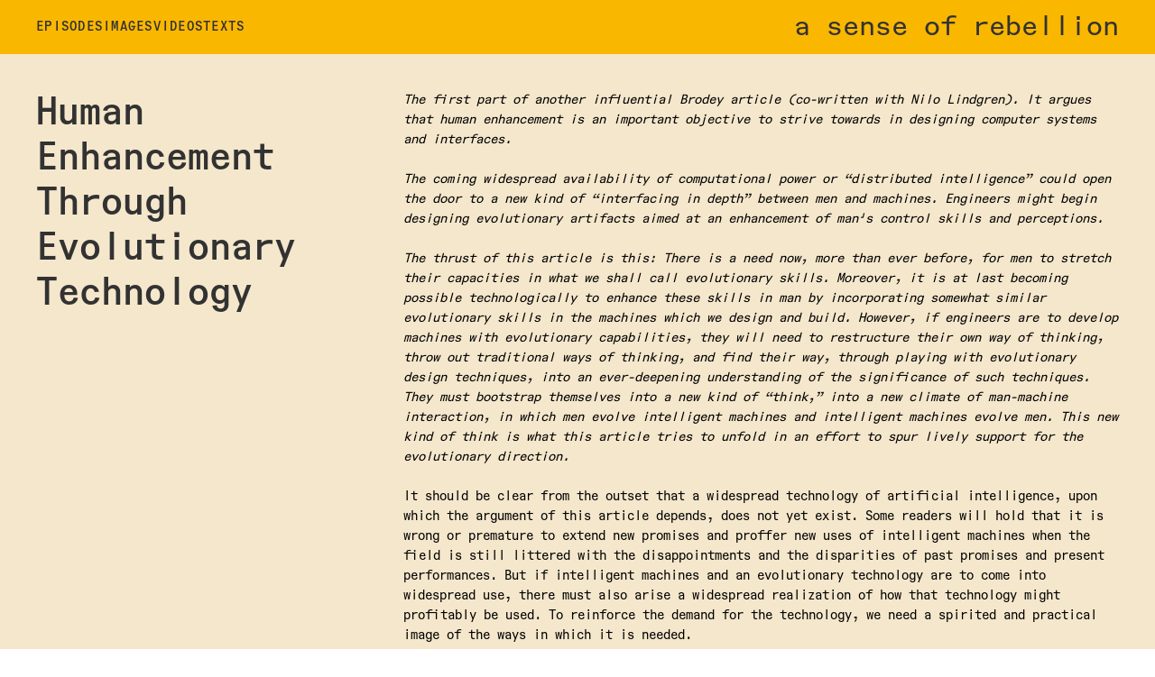

--- FILE ---
content_type: text/html; charset=utf-8
request_url: https://www.sense-of-rebellion.com/text/human-enhancement-through-evolutionary-technology
body_size: 28318
content:
<!DOCTYPE html><html lang="en"><head><meta charSet="utf-8"/><meta name="viewport" content="width=device-width"/><link rel="icon" type="image/png" href="favicon.png"/><link rel="canonical" href="https://www.sense-of-rebellion.com/text/human-enhancement-through-evolutionary-technology"/><meta name="twitter:card" content="summary_large_image"/><meta property="twitter:title" content="A Podcast Series by Evgeny Morozov - Premiering June 15th, 2024. Original music by Brian Eno."/><meta property="twitter:image" content="https://images.prismic.io/brodey/Zg0gxct2UUcvBWjH_illustrazione.jpg?auto=format,compress"/><title>A Sense of Rebellion</title><meta name="robots" content="index,follow"/><meta name="description" content="A Podcast Series by Evgeny Morozov - Premiering June 15th, 2024. Original music by Brian Eno."/><meta property="og:title" content="A Sense of Rebellion"/><meta property="og:description" content="A Podcast Series by Evgeny Morozov - Premiering June 15th, 2024. Original music by Brian Eno."/><meta property="og:url" content="https://www.sense-of-rebellion.com"/><meta property="og:image" content="https://images.prismic.io/brodey/Zg0gxct2UUcvBWjH_illustrazione.jpg?auto=format,compress"/><meta property="og:image:alt" content="meta image"/><meta property="og:image:width" content="1200"/><meta property="og:image:height" content="600"/><meta name="next-head-count" content="18"/><link rel="preload" href="/_next/static/media/d4c7d6b311978e85-s.p.woff" as="font" type="font/woff" crossorigin="anonymous" data-next-font="size-adjust"/><link rel="preload" href="/_next/static/media/aa03106fb3a22113-s.p.woff" as="font" type="font/woff" crossorigin="anonymous" data-next-font="size-adjust"/><link rel="preload" href="/_next/static/media/62324399d36ec844-s.p.woff" as="font" type="font/woff" crossorigin="anonymous" data-next-font="size-adjust"/><link rel="preload" href="/_next/static/media/1aa3e3ef6cd6acec-s.p.woff" as="font" type="font/woff" crossorigin="anonymous" data-next-font="size-adjust"/><link rel="preload" href="/_next/static/css/dedada735f841293.css" as="style"/><link rel="stylesheet" href="/_next/static/css/dedada735f841293.css" data-n-g=""/><noscript data-n-css=""></noscript><script defer="" nomodule="" src="/_next/static/chunks/polyfills-78c92fac7aa8fdd8.js"></script><script defer="" src="/_next/static/chunks/220.7b25e752b28e976a.js"></script><script src="/_next/static/chunks/webpack-34dff9e165d8f45a.js" defer=""></script><script src="/_next/static/chunks/framework-bdfc1bcd08e5487b.js" defer=""></script><script src="/_next/static/chunks/main-33ac9784e82eb9bf.js" defer=""></script><script src="/_next/static/chunks/pages/_app-d07ba266e2f70db8.js" defer=""></script><script src="/_next/static/chunks/94726e6d-425db5882f857076.js" defer=""></script><script src="/_next/static/chunks/841-8b7760ae88c3c3f7.js" defer=""></script><script src="/_next/static/chunks/320-6303f98a1a7359bb.js" defer=""></script><script src="/_next/static/chunks/360-ff8c2482a1ddc2a8.js" defer=""></script><script src="/_next/static/chunks/pages/text/%5Buid%5D-cec018e55de78aae.js" defer=""></script><script src="/_next/static/ccMBDcZGnFGt7-DsDP5AW/_buildManifest.js" defer=""></script><script src="/_next/static/ccMBDcZGnFGt7-DsDP5AW/_ssgManifest.js" defer=""></script><style id="__jsx-2679723503">:root{--careof-font:'__careof_ea5a09', '__careof_Fallback_ea5a09'}</style></head><body><div id="__next"><div class="page_container"><header class="bg-yellow md:h-6 h-5 flex md:px-4 px-2 items-center justify-between text-black sticky top-0 z-10"><div class="md:hidden flex lt-sp text-[12px]">MENU</div><ul class="md:flex hidden gap-4"><a class="text-sm uppercase lt-sp-xl font-medium hover:opacity-50" href="/episodes/episode-1">EPISODES</a><a class="text-sm uppercase lt-sp-xl  font-medium hover:opacity-50" href="/images">images</a><a class="text-sm uppercase lt-sp-xl  font-medium hover:opacity-50" href="/videos">videos</a><a class="text-sm uppercase lt-sp-xl  font-medium hover:opacity-50" href="/texts">texts</a></ul><a class="text-[30px] leading-none md:block hidden" href="/">a sense of rebellion</a></header><div class="menu_mobile h-[100vh] fixed bg-yellow w-full top-0 block md:hidden px-2 z-[9999]"><div class="md:hidden h-5 flex lt-sp items-center text-[12px]">CLOSE</div><ul class="flex flex-col gap-3 mt-2"><a class=" text-md_mobile" href="/">homepage</a><a class=" text-md_mobile" href="/episodes/episode-1">episodes</a><a class="  text-md_mobile" href="/images">images</a><a class="  text-md_mobile" href="/videos">videos</a><a class="  text-md_mobile" href="/about">about</a><a class="  text-md_mobile" href="/texts">texts</a><a class="  text-md_mobile" href="/page/credits">credits</a></ul></div><section class="bg-beige md:grid grid-cols-12 md:py-4 md:px-4 md:pb-4 px-2 py-3 border-b border-b-[#D9CDB7]  gap-x-2"><div class="col-span-4 text-black mb-2 md:mb-40"><div class="md:sticky md:top-[100px]"><h2 class="font-regular md:text-lg text-md2 leading-tight"><strong class="font-medium break-words">Human Enhancement Through Evolutionary Technology</strong></h2></div></div><div class="col-span-8 col-start-5"><div class="fade_in"><p class="font-regular leading-relaxed md:text-sm text-xs"><em class="font-italic">The first part of another influential Brodey article (co-written with Nilo Lindgren). It argues that human enhancement is an important objective to strive towards in designing computer systems and interfaces. </em></p><p class="font-regular leading-relaxed md:text-sm text-xs"><br/><em class="font-italic">The coming widespread availability of computational power or “distributed intelligence” could open the door to a new kind of “interfacing in depth” between men and machines. Engineers might begin designing evolutionary artifacts aimed at an enhancement of man&#x27;s control skills and perceptions.</em></p><p class="font-regular leading-relaxed md:text-sm text-xs"><br/><em class="font-italic">The thrust of this article is this: There is a need now, more than ever before, for men to stretch their capacities in what we shall call evolutionary skills. Moreover, it is at last becoming possible technologically to enhance these skills in man by incorporating somewhat similar evolutionary skills in the machines which we design and build. However, if engineers are to develop machines with evolutionary capabilities, they will need to restructure their own way of thinking, throw out traditional ways of thinking, and find their way, through playing with evolutionary design techniques, into an ever-deepening understanding of the significance of such techniques. They must bootstrap themselves into a new kind of “think,” into a new climate of man-machine interaction, in which men evolve intelligent machines and intelligent machines evolve men. This new kind of think is what this article tries to unfold in an effort to spur lively support for the evolutionary direction.</em></p><p class="font-regular leading-relaxed md:text-sm text-xs"><br/>It should be clear from the outset that a widespread technology of artificial intelligence, upon which the argument of this article depends, does not yet exist. Some readers will hold that it is wrong or premature to extend new promises and proffer new uses of intelligent machines when the field is still littered with the disappointments and the disparities of past promises and present performances. But if intelligent machines and an evolutionary technology are to come into widespread use, there must also arise a widespread realization of how that technology might profitably be used. To reinforce the demand for the technology, we need a spirited and practical image of the ways in which it is needed.</p><p class="font-regular leading-relaxed md:text-sm text-xs"><br/>“Human enhancement,” as we argue in this article, is one way. It is a way of involving the human in the evolving technology. It is a way of breaking the paradox: “You don’t get the technology until you have the demand; and you don’t get the demand until you have the technology.” Both the demand and the technology must evolve hand in hand, through a real-life dialogue. One way to get this dialogue going in an evolutionary direction is to do a bit of skating on thin ice. That we shall do.</p><p class="font-regular leading-relaxed md:text-sm text-xs"><br/><strong class="font-medium break-words">THE CONTEXT</strong></p><p class="font-regular leading-relaxed md:text-sm text-xs"><br/>Times change, and the works that men do change. Through invention, and the evolution of inventions, man has continually modified and worked shifts in his environment. Each generation adds its creations to what came before. Field becomes farm, logs become wheels, rocks become buildings, the shortening and lengthening shadows cast by the sun become time. Each of these transformations dawns in the mind of man in the form of concepts, ideas clenched in the mind “like a fist in your hand.”[1] Man envisions his world in the light of his own works...“the pastures of heaven,” the great “wheel of the universe,” the “house of the soul,” the “desire for immortality.” And as man’s invented artifacts give way to new inventions, his conceptions of the world give way to new concepts. Yesterday’s truths become today’s cliches, the mental junk and obsolescent concepts that need to be continually cleaned out to make way for new truths and new concepts. In the Western World, science is born, and psychology springs from Aristotelian analyses. As Eilhard von Domarus tells us in “The Logical Structure of Mind,”[2] it was Aristotle “who made possible the distinction between the sciences of mind and of matter”—two branches of science that have been separated ever since. In our own epoch, man conceptualizes eco-lution, and begins to examine the deep laws of life whereby the past has passed into the present. The farms have become highways, the wheels have become automobiles, the buildings have become laboratories, and time has become relative. And only in our day do the scientists of matter and of mind attempt to bring the two houses of science together again, to crown these fantastic edifices of knowledge that have been two thousand years in the making.</p><p class="font-regular leading-relaxed md:text-sm text-xs"><br/>But with what success? It begins to appear that the logic that applies to the analysis of inanimate matter, a two-valued logic of true-and-false, and the chains of cause-and-effect, do not aptly model the operations of living beings. The description of life requires more than a logic that can be derived from “truth tables.”<br/><br/><strong class="font-medium break-words">UNLEARNING</strong></p><p class="font-regular leading-relaxed md:text-sm text-xs"><br/>It appears, too, that inadequate attention to the process of cleaning out mental junk, of unlearning obsolescent concepts, hinders the evolution of new concepts. Yet, we don’t even know how to think our way into the problem of how we “unlearn.” Our newest computational tools, however, invite us to reconsider basic premises about how we learn to learn.</p><p class="font-regular leading-relaxed md:text-sm text-xs"><br/>In tracing the evolution of man’s inventions in his book for Everyman,[3] Norbert Wiener, the creator of our legacy of cybernetics, notes that “the art of invention is conditioned by the existing means.” Today, as we well know, the “existing means” have changed radically from the means of just a generation ago. The dreams of our predecessors, and their purposes, have become our /&#x27;acts. Many of the potentials that Norbert Wiener put forward only speculatively are already here. Many of his conceptions exist as our hardware, and these new tools are getting better at a rate he more or less predicted. His book, published in 1950, although it already reads like a “period piece,” can now be profitably re-evaluated by the community of engineers as a source book of ideas of how to make practical use of our new computational and technical skills. The title of his book, The Human Use of Human Beings, still lingers as a call to action rather than denoting an accomplished fact.</p><p class="font-regular leading-relaxed md:text-sm text-xs"><br/><strong class="font-medium break-words">THE NEW MEANS</strong><br/><br/>To do what? To create, through the emerging means, through distributed “artificial intelligence,” an environment more consonant with the real needs of man. There will soon be a computer available at the end of each telephone circuit that could be used to help prevent us from being carried beyond our human powers to manage an environment increasingly dominated by unintelligent machines governed by essentially nonhuman principles. We need an environment, which is more and more made by us, to have more of our kind of intelligence and our kind of behavior. But how can that be done, and why should it be done?</p><p class="font-regular leading-relaxed md:text-sm text-xs"><br/>In his inaugural address as President of M.l.T. this past October, Howard W. Johnson affirmed that Institute’s concern with the vigorous current of change that modern technology is producing. We cannot produce students who are, as in Kafka’s words, like “couriers who hurry about the world, shouting to each other messages that have become meaningless.” It is difficult to see, he stressed, how the evolving professional community can be without an “understanding of [both] the physical and biological world.”[4] Furthermore, he quoted President Kennedy in stressing that “the real problem of our century is the management of an industrial society.” Can engineers use their technological skill to refine what has been seat-of-the-pants intuition? How can they assist in and clarify the tasks of managing an industrial society?<br/><br/>From another quarter of our social organization come similar sentiments: “Developing our human capabilities to the fullest is what ultimately matters most. Call it humanism—or whatever—but that is clearly what education in the final analysis is all about.”[5] The speaker is Secretary of Defense, Robert S. McNamara. Again, there is the practical question: how?</p><p class="font-regular leading-relaxed md:text-sm text-xs"><br/>Perhaps, as we have already suggested, our present technology already contains within it the kernel of the answer to all these questions. Some engineers and others believe that technology cannot find solutions to the social displacements caused by technology. However, the reverse might be the case. The solution might come only through the technology.</p><p class="font-regular leading-relaxed md:text-sm text-xs"><br/><strong class="font-medium break-words">ACCELERATING ECOLOGICAL IMBALANCE</strong></p><p class="font-regular leading-relaxed md:text-sm text-xs"><br/>Our argument is relatively straightforward. It revolves around the historical fact that man has tampered with natural evolution to a spectacular degree. Man has been so successful in his efforts to control his physical environment that he has usurped nature’s role in maintaining a kind of balance among all its parts. Humankind has altered the natural ecology and has started to organize things in its own way. Man, instead of being a subsidiary animal in the grand design, has become, for all apparent purposes, the driving element in the natural system. But the trouble is that man has not yet become such an accomplished systems engineer that he can master and maintain a more or less stable planetary ecology on his own terms. There are insistent signs that man. through his great engineering works and his technology, threatens to throw the naturally balanced system into a violent instability. The air and waters of the planet are being rapidly poisoned, many resources are being depleted, the available space is rapidly being occupied by man and his inventions, many unfortunate men are at wit’s end, and so on. Thus, there is a pressing need, not just for conservation, but for a new level of stability and control in this dangerous evolutionary trend.</p><p class="font-regular leading-relaxed md:text-sm text-xs"><br/><strong class="font-medium break-words">THE AUTOMATION OF INDUSTRIAL MAN</strong></p><p class="font-regular leading-relaxed md:text-sm text-xs"><br/>On the other side of this issue is the fact of man’s own existence, and whether or not he has liberated himself through his efforts at control over his environment. There is the question of whether, in his increasing development of automatic machines, man has not also automated himself, and seriously reduced the potential variety and richness in his own life endowed to him through his biology, through the gifts of millennial evolution.</p><p class="font-regular leading-relaxed md:text-sm text-xs"><br/><strong class="font-medium break-words">EVOLUTIONARY TECHNOLOGY</strong><br/><br/>It is our assumption that all of the suspicions put forward in the foregoing paragraphs are manifestly true. Our massively successful technology, which was supposed to have provided our salvation, has brought us into deep trouble. We postulate that this technology must be modified in a dramatic fashion, that our machines must be provided with evolutionary powers, with some intelligence more like our own.</p><p class="font-regular leading-relaxed md:text-sm text-xs"><br/>We shall have some fairly specific strategies to put forward that touch on many levels of the same problem. Moreover, our ideas are aimed at engineers, for they are as cognizant as anyone about how much machines now control our environment. Furthermore, through their excellent work in the past, and through the work they are doing at present, engineers have brought within reach the possibility of endowing machines with evolutionary skills, which should not only bring about an enhanced technological effectiveness but human enhancement as well.</p><p class="font-regular leading-relaxed md:text-sm text-xs"><br/>However, despite their awareness of their machines and the nature of physical control, there is a serious question as to whether or not engineers have properly conceptualized the breadth of the effects that machines have had on human life. Machines could be set up and designed so as to teach their users how to use them more expertly, so as to enhance both the control and conceptualizing skills of their users, so as to satisfy the user’s own personal needs and his own personal style, rather than, as it is now, so as to reduce individuals to a stupefied norm. What we are after, in engineers, is a new respect for the capacity of our new control technology to serve the individual and his individual variations. A regard for individual variations, in the designing of new machines, is necessary for the evolutionary process.</p><p class="font-regular leading-relaxed md:text-sm text-xs"><br/>The notion of evolutionary skill has many ramifications. Both man’s control and conceptualizing skills are more culturally determined than we ordinarily realize, and are not being used to their fullest potential. Furthermore, these skills, controlling and conceiving, are less separable from one another in an individual than the separate terms suggest. One begins to gain control as he conceives that the possibility of control exists. We are only now becoming aware of the need for personalized environmental management. This brings a new perspective: a man is constantly changing, either growing or decaying, just as his environment is constantly changing. Exactly how a man grows and changes, how he evolves in his powers of control and communication in relation to a changing environment, must be analyzed and described through some formal means. As yet, no such formal or scientific description exists, but it now appears possible, through the use of modern tools such as the computer, to begin to develop such a formal description, and to begin to explore man’s potential for the enrichment of his control and conceptualizing skills.</p><p class="font-regular leading-relaxed md:text-sm text-xs"><br/>But we won’t know exactly how to approach this new description of man until we perceive how man has learned over the generations to solve real survival questions, often without awareness. Our methodology, our approach to the restoration of natural-like ecological controls, must grow out of data from evolutionary real-life situations. Such data must emerge from a “dialogue,” a kind of interfacing in depth, between man and his new machines.</p><p class="font-regular leading-relaxed md:text-sm text-xs"><br/><strong class="font-medium break-words">COMPLEXITY AND MEASURE</strong></p><p class="font-regular leading-relaxed md:text-sm text-xs"><br/>With physical systems of the order of complexity of a man, or with large systems made up of many men, with systems as large as our human society, which are now composed of complex aggregates of men and machines, it appears no longer possible to analyze or simulate the behavior and systematic requirements through traditional modes. Their operations and functions, involving multifoliate nonlinear feedbacks and interactions, are far too rich for the usual descriptions we apply to physical systems. Units of measure for functional controls relevant to a particular purpose are fundamentally different from the units of measure ordinarily used for describing the actual construction of a system. With truly complex systems, one seeks out simplicities of behavior rather than simplicities of construction, because such systems have complex choice patterns with which to stabilize themselves in relation to dynamic environments. The problem is to find those measures that allow one to simplify the necessary control behaviors.</p><p class="font-regular leading-relaxed md:text-sm text-xs"><br/>But up until now we have not sought a formal methodology for finding such measures. Thus, to begin the construction of evolutionary systems, it may be necessary for us to try them out, to build the physical systems so that they can “evolve” through real time in real-life situations. It is quite possible that through such evolutionary designs, new types of systemic “simplicities” will be discovered that ordinary analysis would not make evident, or that are not apparent in the complicated aggregates of smaller systems of the kind that engineers have been studying up till now.</p><p class="font-regular leading-relaxed md:text-sm text-xs"><br/><strong class="font-medium break-words">PLANNING FOR UNEXPECTED APPLICATIONS</strong></p><p class="font-regular leading-relaxed md:text-sm text-xs"><br/>The introduction of an evolutionary system into a real-user situation is colored by a difficult question that will affect any organization’s deliberate decision to move toward the incorporation of such systems into real-time operations in which the usual daily activities continue.<br/></p><p class="font-regular leading-relaxed md:text-sm text-xs">The question is how to justify the cost of an apparatus or procedure whose functions and virtues in terms of the purposes of the organization cannot be wholly defined in advance, but where it is a reasonable gamble that the “unexpected” will be profitable. For instance, many organizations have been using conventional computers, but they have no way of knowing whether or not they need or could use the more expensive on-line time-sharing systems now being evolved, since they have had no experience with such systems. The problem then for the person who believes in the real value of such a system is to get the potential users involved in it, to get them to grow with it as the machine-software combination is evolved to their purposes and style. If the users become involved in a prototype scheme of the system that is capable of being evolved in its usages, then the procedures of the humans change along with changes in the procedures of the machine. But the allocation of many of the costs in such an evolving system, in which the user and software procedures are undergoing “tuning” to one another, cannot be stipulated in advance. Despite the difficulties of incorporating evolutionary systems in real-life situations, it should be evident that this is the only way their true worth can be discovered. A prototype must have sufficient complexity to begin the evolutionary process and sufficient flexibility so as not to preclude unexpected possibilities or benefits. Much of the physical system can be specified in advance, of course, as can be the system software (the available programs), but the users will not know beforehand, in depth, all the things that they will be able to do with it.</p><p class="font-regular leading-relaxed md:text-sm text-xs"><br/>Also, with very complex machines, if the machine does not help the user by evolving and enhancing his initial capacity to control it, he may simply reject it as being useless; and he may continue to use, at great cost, obsolescent and perhaps even dangerous machinery with which he is familiar.</p><p class="font-regular leading-relaxed md:text-sm text-xs"><br/><strong class="font-medium break-words">CONTROL OF COMPLEXITY REQUIRES MACHINE INTELLIGENCE</strong></p><p class="font-regular leading-relaxed md:text-sm text-xs"><br/>From an engineering point of view, it is rational to ask at what point systems become so complex that traditional methods of attack become inadequate. It is said that the dividing line, where the capacity either to analyze or simulate a system breaks down, is somewhere between the complexity of a supersonic transport and a huge computer network. The flight dynamics of the SST can still be simulated, but when you go to an information network with many users, the simulation becomes meaningless. Somewhere between these orders of complexity, traditional methods will break down completely. Perhaps with telephone systems, certainly with large time-sharing computer systems, on out to large sociological units, you have passed a break point after which you must go to a new methodology, to an evolutionary method of attacking the system problems.</p><p class="font-regular leading-relaxed md:text-sm text-xs"><br/>However, our interest and emphasis in evolutionary design, although it has something to do with the “practical problems” of gigantic systems, is not focused on such questions. Our interest in evolutionary machines is based on a concern for what has been happening to the human users of machines, what is now happening to them, and what is likely to happen. We see evolutionary machines of all kinds, large and small, as large as time-shared computer systems or as small as chairs, as a prerequisite for what we shall call “human enhancement.”</p><p class="font-regular leading-relaxed md:text-sm text-xs"></p><p class="font-regular leading-relaxed md:text-sm text-xs">It is precisely this quality, built in advance into a system, of man and machine being able to evolve each other, that we consider vital to solving the problems of technical pollution discussed earlier.</p><p class="font-regular leading-relaxed md:text-sm text-xs"><br/><strong class="font-medium break-words">THE NEED FOR NEW CONCEPTS</strong><br/><br/>In effect, we are saying that our present tradition of science and technology, the physical science built up so manifoldly of sequential cause, then effect, relationships, has brought us to a kind of dead end. Something radically new is wanted. More refinements of cause-and-effect, stimulus-response models, or more aggregates of such models in complicated systems, are not likely to lead to any real amelioration of the technological pollution.</p><p class="font-regular leading-relaxed md:text-sm text-xs"><br/>For instance, highway engineers design and build big new highways to alleviate existing patterns of traffic congestion. They pinpoint the bottlenecks existing before the new highway and attempt to bypass them. But the construction of the new highways and bypasses, causing displacements and disruption to humans and animals through the leveling of trees, individual dwellings, farms —all this destruction and construction is barely complete before the new highway itself becomes obsolete. Change evolves change even if we blithely deny the need to research the process.</p><p class="font-regular leading-relaxed md:text-sm text-xs"><br/>If, as Oliver Selfridge of the M.I.T. Lincoln Laboratory suggests, these problems cannot be left in the hands of traffic engineers alone, then who are the people with a broader grasp? The governors of the states? They too are hampered by legal codes and political structures that are also obsolete with respect to their capacity to respond appropriately to the massive social effects of technology. The tendency in the highly developed countries, such as the United States, is to look to the highest levels of the government for solutions to the problems manifested at apparently local levels. But even at the highest levels of government, there exists an uncertainty. We do not know where to allocate decision skills that can effectively increase our responsiveness to the social ills caused by technology. Something new is needed.</p><p class="font-regular leading-relaxed md:text-sm text-xs"><br/><strong class="font-medium break-words">IRRELEVANT TRUTH </strong></p><p class="font-regular leading-relaxed md:text-sm text-xs"><br/>To get moving toward this “something new,” we must begin to shake ourselves out of the old. This is not easy. It is not even possible to gauge how deeply our classical concepts are rooted, until after we have adopted the evolutionary viewpoint that regards information as continuously being evolved from the unknown, metabolized into meaning, and finally recontexted into noise. Truths, while still true, become irrelevant. Man survives as a creature who continually changes and evolves, a creature who feeds on novelty, who reorganizes himself as he reorganizes his physical world and maintains stability by this process of change. It is not easy to adopt the evolutionary viewpoint, or to bring it to bear relevantly in engineering work. The old Greek way of simplifying the physical world into timeless true false statements is what we have cut our conceptual teeth on. New information or insights we receive, any novelty we detect, we will automatically try to structure and fit into our present conceptual framework, so that we must suffer the frustrating effort of trying to “see” something outside the framework as though it existed within the framework. When we cannot make the fit, the world seems out of control and absurd, but it is our old Greek concepts that are absurd. We haveinformal ways of getting around these absurdities; but they are not codified for ready use or teaching.</p><p class="font-regular leading-relaxed md:text-sm text-xs"><br/><strong class="font-medium break-words">POINTS OF VIEW</strong><br/><br/>Man’s irrepressible need to explain away or to fit new experiences into his existing conceptual framework often enough leads him into making comic connections, one of the most delightful of which is mentioned by Freud: “On one occasion during a sitting of the French Chamber a bomb thrown by an anarchist exploded in the Chamber itself and Dupuy subdued the consequent panic with the courageous words: &#x27;<em class="font-italic">La seance continue</em>.&#x27; The visitors in the gallery were asked to give their impressions as witnesses of the outrage. Among them were two men from the provinces. One of these said that it was true that he had heard a detonation at the close of one of the speeches but had assumed that it was a parliamentary usage to fire a shot each time a speaker sat down. The second one, who had probably already heard several speeches, had come to the same conclusion, except that he supposed that a shot was only fired as a tribute to a particularly successful speech.”[6]</p><p class="font-regular leading-relaxed md:text-sm text-xs"><br/>Somewhat less amusing, but revealing nonetheless, are the kinds of “in” jokes perpetrated by students of engineering and science, who find it funny to talk about the “real” world in terms of the equations and physical laws they are learning in their academic courses. The humor lies in the fact that “everyone knows” that these formulas are absurdly far from explaining the real world as they already know it from their experience. But give these engineering students a few more years of exposure to these technical formulations, and the constrained world within which they apply, and the jokes lose their luster. It is hard to maintain perspective.</p><p class="font-regular leading-relaxed md:text-sm text-xs"><br/>The narrower perspective can be justified so long as we attack limited-scale physical problems- small devices and systems. But it limits the invention of those small changes in the multitude of small things that would allow us more freedom of behavior. Rheostat light switches, for example, allow us more freedom than simple on oil&#x27; switches. But imagine home lighting controlled, as we suggest, by distributed artificial intelligence or computational power. Can you imagine lighting designed to help you see what you care about—and are beginning to care about? Every electrical outlet (distributed electric power) can be an input or output for computational power. This imminent availability of “intelligence” leads to radical new engineering design concepts. To use this new resource to the advantage of man, it will be necessary to move on from obsolete concepts—those that regard computers as “things” rather than as functional and personalized control distributing systems. To design effectively in this new mode, engineers must move to a consideration of what a man actually is, not what they would like him to be. To allow simplicity of operation while personalizing a whole system’s utility, engineers must discover man’s real style of learning.</p><p class="font-regular leading-relaxed md:text-sm text-xs"><br/><strong class="font-medium break-words">REMODELLING AND RESEARCH</strong></p><p class="font-regular leading-relaxed md:text-sm text-xs"><br/>But what is still art and not yet science is how to renew discovery when a description has become irrelevant to our purposes. The cause-and-eifect model does not tease out the small change that, when lifted to attention, unfolds a freshened perspective and a new control point.</p><p class="font-regular leading-relaxed md:text-sm text-xs"><br/>Each way of structuring or modeling a phenomenon organizes the informational input to correspond to the model. Each epistemological structure, each pattern recognition system, is, in the most basic sense, a code that acts as a carrier making certain kinds of relationships translucent, but at the same time the structure excludes the entertainment of certain other kinds of relationships.</p><p class="font-regular leading-relaxed md:text-sm text-xs"><br/>In the year 1948, a great step forward to modeling was made through the creation of the mathematical theory of information by Shannon and Weaver.[7] Their model created many new questions and answers. Their whole concept of information, the language and truths popular today among information engineers, was designed to help decide how to quantify information flow along a channel.</p><p class="font-regular leading-relaxed md:text-sm text-xs"><br/>It was a structured model well designed to its purpose. But the range of possible messages and codes and the nature of the channel were all predetermined. The game was played like a game, with the deck of the cards and the possible moves known. Which move would be made remained unknown. Probabilities could be specified and novelty determined. The meaning or effect of the message on the receiver and the effect of his responses were to be studied using the formal methods developed by Shannon and Weaver. In point of fact, feedback, complexity,and context were omitted from consideration. Limits were set that would generate a truth that might be used, for instance, to establish telegraph charges and such. However, it is significant that Weaver’s essays did suggest that the theory would grow into a wider framework important to understanding meaning and effectiveness.</p><p class="font-regular leading-relaxed md:text-sm text-xs"><br/>The consequence of this kind of model that held to the value structure of earlier science has been that the vastly improved communication machinery that has grown out of man’s tinkering with physical nature still only passively connects with its human user. The trouble is that we automatically expect to be organized by our machines. They are worth money. We gave up our humanness to the industrial revolution for the sake of “progress.” In the early stages of the evolution of machinery not much else was possible.</p><p class="font-regular leading-relaxed md:text-sm text-xs"><br/>We need no longer live in the Chaplinesque world of “Modern Times,” in which our actions are driven and conditioned and shaped by the speed and size and character of the machine. With the coming generation of intelligent machines we should begin to be able to develop with them software designed to change the man -machine action that anticipates danger and that allows us to feel our way into a better mode of being with the machine. As the machine is given more of our kind of intelligence, it will also be able to help us to use its intelligence and power more efficiently. Its knobs, for instance, might turn more easily to a given man’s hand when the machine and man are producing a more optimal product.</p><p class="font-regular leading-relaxed md:text-sm text-xs"><br/>There is as yet no science of how men and machines might learn and grow together. We believe it will be easier to develop this science than to measure man alone or in his interaction with another human, and that it must be carried forward in an evolutionary way, through the process of “dialogue.”[1]</p><p class="font-regular leading-relaxed md:text-sm text-xs"><br/><strong class="font-medium break-words">DIALOGUE AS A MODELLING SYSTEM</strong></p><p class="font-regular leading-relaxed md:text-sm text-xs"><br/>Dialogue has to do with how people “track” one another in learning novel views, in undoing structural obsolescence (in both skills and concepts); it is a kind of tracking that may exist not only between man and man but between man and machine as well.</p><p class="font-regular leading-relaxed md:text-sm text-xs"><br/>Dialogue is the contact of two or more people who do not engage in a sequential cause effect discussion, in which in turns one person speaks while the other listens. It is rather an animated speaking at once, with whole body involvement—with hands, eyes, mouth, facial expressions—using many channels simultaneously, but rhythmized into a harmoniously simple exchange. And these exchanges hold their consistency by shifting the encoding they use in terms of the decoding system which they predict will put into context and give meaning and effectiveness to the messages sent. In the real world of moment-to-moment exchanges, the meaning of our words is governed by the total context in which they are uttered. We grasp meanings through a consideration, or an awareness, of the total context. McCulloch and Brodey make the contrast, for instance, that although, thanks to the work of Noam Chomsky, the analysis of context-free, phase-structured language has been reduced to an exercise in group theory, no natural language is ever context-free, even when it is carefully written. In real dialogue, they say, “the context often carries most of the information. One has only to tape-record the dialogue to discover that a large fraction of the sentences are never finished, nor need be, for the meaning has already been transmitted.”[1]</p><p class="font-regular leading-relaxed md:text-sm text-xs"><br/>There is, too, in this printed context, much that is implicit. However, as a dialogue, this exchange of information and concept is very seriously limited by the medium, even if you respond with letters and questions. It is a long-distance exchange, with terrific time delays between sender and receiver. Although it has certain advantages, it is a rather tenuous one-dimensional dialogue.</p><p class="font-regular leading-relaxed md:text-sm text-xs"><br/>Let us then take the example of two people talking together. One is trying to explain something to the other. He starts by throwing out an explanation, constantly assessing by the other’s expression whether or not anything is getting across. The listener may be obviously puzzled or may show a glimmer of understanding. He is listening for something in the explanation that sounds like something he already knows, so that he can link it up conceptually with a structured inner map that he already has organized. By his expressions, by his gestures, by his questions, he reveals to his interlocuter or teacher what he does not understand. By his “errors,” by his lack of comprehension, by his verbal responses, the teacher judges how “far off” he is, and he takes new tacks, thinks of new analogies, and so on. Everyone of us has had this experience of learning a new concept, a new idea, stretching out and changing a point of view we already hold; and everyone of us has had the experience of trying to explain something to someone else. Intuitively, we know what this process is like, but we have no formal language to describe and to predict how it occurs. It is still an art.</p><p class="font-regular leading-relaxed md:text-sm text-xs"><br/><strong class="font-medium break-words">TOWARD THE ENHANCEMENT DIALOGUE</strong></p><p class="font-regular leading-relaxed md:text-sm text-xs"><br/>The learning of bodily control skills is likewise still an art, and likewise a dialogue. A student learning to play tennis, for instance, listens to his teacher’s instructions, watches him perform movements with the racket, attempts similar movements himself, is corrected by the teacher who watches what he does wrong, and so on. The merest facial expression on the part of the instructor verifies to the student how far off he is. Finally, at some point (the instructor may “up” the power of his play against the student, forcing the student into a ballistic movement he had not anticipated), the student suddenly follows through a movement or a maneuver correctly, with an economy of effort, and simultaneously he acquires a feeling and a concept of why it is correct. He is on the verge of acquiring a new control skill; he has discovered how to “program” himself to carry out the control skill. We believe that machines can be taught to function as this tennis pro- teaching by just the right action, well timed in terms of the learner’s readiness to acquire a previously unknown knack.</p><p class="font-regular leading-relaxed md:text-sm text-xs"><br/>From these descriptions, which appeal to our common experience, we shall take off to make a number of points and speculations. First of all, the learning of the control skill, as in the tennis example, is but one program out of a tremendous potential repertory of such programs that an individual could learn. That is, the biological “hardware,” if you will, could be programmed in many different ways, and in ways which, in the beginning, might even seem unnatural to any individual. Though the styles of behavior we learn in our immediate families are rich in variety and though, in turn, the software and hardware programs that are indigenous to a specific culture are also rich in variety, yet we are already programmed to a relatively limited repertory of human possibilities, which we tend to carry out in automatic fashion. We become unaware that we have made choices when we originally learned what we later consider beyond decision. We know, for instance, that persons in the same family tend to walk alike, talk alike, and exhibit specific codes of facial expressions. The children growing up tend to learn the meaning of these physical expressive codes even before they learn the linguistic codes of the adults. And they become, in the old behavioral sense, conditioned. Some children who are not skillfull at unlearning live to justify what they were taught when they were younger; they tend to carry out the same automatic programs. We all get into iterative behavioral and conceptual loops that are hard to break out of without outside assistance or interference. This is particularly sad when it is the development of nascent perceptual and motor skills that we have not learned to use because the previous generation had found no means to use them. Alas, the rate of change of our environment, owing to the escalating success of technology, demands an ever-higher responsiveness on the part of those who attempt to manage the change as well as those who merely try to adapt to it as best they can. The slowing of children’s learning to an adult teacher’s polite pace is no longer advantageous. The manual workers, who acquired a fairly narrow repertory of skills, were the first ones to be threatened with obsolescence, but now even the clerical and conceptual workers are being overtaken by their technology. The refreshing creativeness of children must be allowed to reap its fruit in enriched variety of styles and interests and ways of knowing. The old kind of standardization has lost its utility.</p><p class="font-regular leading-relaxed md:text-sm text-xs"><br/><strong class="font-medium break-words">MAN-MACHINE DIALOGUE</strong></p><p class="font-regular leading-relaxed md:text-sm text-xs"><br/>What has all that to do with dialogue? Imagine, if you can or will, a machine that is as responsive to you as our postulated tennis teacher—a machine that tracks your behavior, that attempts to teach you a new control skill or a new conceptual skill and gives you cues as to what you are doing wrong. Furthermore, the machine gauges how far off your actions are from the program you are trying to learn, and “knows” the state of your perception; it is able to “drive” your perception gradually and sensitively, pushing you into unknown territory, into making you feel somewhat absurd and awkward just as you do when you are learning those new tennis movements. Suppose, in fact, this machine could sense factors about you that even a human instructor would miss— how your heart rate was changing its acceleration, how your temperature was rising or falling, how the acid production of your stomach was beginning to increase, or how your eyes were actually tracking during certain tasks. If the machine could use these “sensory” inputs in an intelligent fashion, it could be even more responsive to our needs and problems than the tennis instructor. In other words, this supposed machine would functionally be what we call a “gifted teacher.” This machine would be behaving, in fact, like a deeply perceptive wise man who can behave in such a manner as to drive us out of our resistances to learning new patterns of behavior. He would be “tracking” us in the complex of our physiological and mental behavior. And he would not only be tracking, but he would also be deftly pushing, rhyth-mizing his interventions to our “natural” time scale so as not to push us over into radical instability. This wise friend would not be reading out to us archaic laws, set in a language that is irrelevent to our needs and purposes (that would be just a smart friend). He would be sensitively following our natural responses, building them by gentling their cadence just beyond the pace on which they evolved a moment before, and through this guidance, he would enhance what we could see and feel and do. What was mere noise or disorder or distraction before becomes pattern and sense, information has been metabolized out of noise, and obsolete patterns have been discarded. The man who helps us sense our wisdom we call wise.</p><p class="font-regular leading-relaxed md:text-sm text-xs"><br/><strong class="font-medium break-words">NONDIALOGUE INTERFACING</strong><br/><br/>Granted, such a remarkable machine does not exist (except as a twinkle in the imaginative eye of a father who only that, but all men who manage machines must manage them in more or less the same way; all men are constrained to be “average” men vis-a-vis the machines.</p><p class="font-regular leading-relaxed md:text-sm text-xs"><br/>Moreover, as our machine systems grow more complex, stretching their wires and tentacles throughout the fabric of our human society, the danger of their carrying us out of control becomes more magnified. Regional power failures make us aware of our dependence on machines and, according to the news, of our joy at their embarrassment. The danger of machine-like decisions being made by the aggregates of existing machines, made through a modal logic which is not our logic, persists. For instance, the Internal Revenue Service simplifies our affairs to meet ifs programmer’s problems. We require large systems with which we can engage in humanlike dialogue, of the rich kind that occurs between people. Our entire machine environment needs to be given a self-organizing capability that is similar to the self-organizing capability of men,[8] so that both kinds of systems can evolve and survive over the long run. Coexistence is better than the slavery to the stupid machines that is accepted now.</p><p class="font-regular leading-relaxed md:text-sm text-xs"><br/>But can sensitive capabilities be given to machines? Will it be possible to create a more intelligent and more responsive environment? Or are these merely fanciful and empty wishes? No. Work is already beginning, and we shall cite some examples in a subsequent article.</p><p class="font-regular leading-relaxed md:text-sm text-xs"><br/><strong class="font-medium break-words">DIALOGUE SPECIFICATIONS</strong></p><p class="font-regular leading-relaxed md:text-sm text-xs"><br/>We should summarize in a little more technical fashion some of the characteristics of dialogue systems: (1) A dialogue has the capacity to draw its participants beyond the sum of their action or intent. It evolves them. (2) The dialogue occurs when the two or more systems (e.g., persons) begin playing each other’s transitional states simultaneously. They predict and hold a high level of what will be novel, given these predictions. Imagine yourself with a well-matched friend. You will also try to keep fresh and unexpected information building if you are close. You will drive the dialogue almost to the point where you are not sure that there is understanding until you test. Both parties push their individual codes just to the edge where there is just enough common coding to comprehend one another if their “prediction” is right. (3) Each participant uses less ambiguity when he perceives that such a reduction is needed (either because the other person is obviously not understanding or because there are environmental distractions—the time delay before such correcting is itself a code). (4) Error correction and an evolving purpose are used to control the conversation and allow the conversation to develop. (5) As the dialogue drives its participants, the self-regenerating power organizes its components even as the whole system changes, and some components waver on the limits of instability where the lack of prediction and the delicacy of balance allow what has been noise to become organized as a controller. Noise acts on the system when it is easily perturbed and the resultant shift reflects this effect, and what happens becomes information (thus, for instance, when a person is irritated or abnormally disturbed, he does things that do not follow his “normal pattern,” and gives the other person an insight into his underlying operating codes). The system must be time-phased. It adapts to environmental change in shorter and longer intervals, the variance in inertia preventing fragmentation. (6) Automatic error correction allows the system to remain within required limits for smoothly evolving, giving dialogue a purpose. The dialogue of seminar learning has a different purpose than, for example, lecture teaching. The power of dialogue is commonly used to create data out of noise, to create information out of what was so unknown (and perhaps unsuspected) as to be beyond that which was perceived. It is used to give fresh conceptual hooks without which data would be so meaningless as to be beyond perception. During dialogue, a pattern emerges from what was meaningless and random. This is what real learning and unlearning (destructuring the obsolescent concepts) is about.[9] Thus, (7) in dialogue, the changing in entrainment of many levels of synchrony and isomorphism allows significance to grow out of the slightest variations that happen at a control point—a point where a small change makes a large difference in the way the total organization goes. In dialogue, there is continuous identification of those points where slight change will induce significant new recognition of pattern. That is why the amount of information that can be exchanged is of a higher order than in nondialogue systems—a considerably higher order.</p><p class="font-regular leading-relaxed md:text-sm text-xs"><br/>In sum, the most delicate matchings of stages so that two systems (either man-and-man or man-and-machine) communicate optimally for the purpose of unlearning conceptual and control obsolescence will occur during the dialogue.</p><p class="font-regular leading-relaxed md:text-sm text-xs"><br/>As McCulloch and Brodey phrase it, “dialogue is not a simple alternation of active speaking and passive listening turn by turn. Both partners are continuously observing and sending many cues. It is a closed loop of many anastomotic branches through which there runs at a split-second pace an ever-changing symphony and pageant relating man to man ever more richly.”[1]</p><p class="font-regular leading-relaxed md:text-sm text-xs"><br/><strong class="font-medium break-words">DIALOGUE: FORMALLY, OBSCURE, OPERATIONALLY FAMILIAR</strong></p><p class="font-regular leading-relaxed md:text-sm text-xs"><br/>Thus, if men are to use machines for learning, they must see that these machines incorporate the capabilities of evolutionary dialogue in order to enhance the possibilities of enriched information exchange. It is even conceivable that in dialogue with machines, man may discover prejudgments and preconceptions that are so omnipresent with men as to render them utterly automatic. If this is indeed the case, the way could be opened to modeling and discovering the deepest laws of man’s learning behavior, thus also opening the door to making teaching a science rather than an art presently enjoyed only by the gifted few. If education’s purpose is indeed human enhancement, then such man-machine education would be human enhancement par excellence. Such heightened teaching would also enhance the human’s capacity to teach other humans directly.</p><p class="font-regular leading-relaxed md:text-sm text-xs"><br/><strong class="font-medium break-words">WHY DIALOGUE WITH MACHINES?</strong></p><p class="font-regular leading-relaxed md:text-sm text-xs"><br/>Man has always yearned for heightened perceptions and insights, for the truth about himself and his world, and for deeper communion with his fellow men. The drive for man to model or map in his own mind the nature of life and of the physical world is virtually automat­ic, and seems related to man’s survival. The drive for such knowledge is at the heart of science. In some periods, men have sought heightened percep­tions through starving themselves, through living alone in desert wastes, through self-tortures of all kinds, through good foods, through love, through vigorous athletics. There have always been, so far as we know, natural drugs and alcoholic beverages, and today there are a great variety of these, of which LSD is probably the most spectacularly publicized. Each epoch has practiced its own rituals and utilized its available media. Now, you might say, we are proposing to employ machines for similar purposes.</p><p class="font-regular leading-relaxed md:text-sm text-xs"><br/>But the reader is misunderstanding us if he thinks this is all we mean. We are not urging merely a new kind of calisthenics, although it is not hard to imagine that intelligent evolutionary devices would be used for such purposes (especially when such devices become cheap enough and easily available). What we are urging is that engineers become aware of the new tools of artificial intelligence that are now falling into their hands. Ma­chine intelligence—logic boxes, if you will—could give machines a capacity to interact with the human at a level of detail that isn’t restricted to a simplistic game. We are urging them to set themselves up to explore the evolu­tionary capabilities of man and to investigate the various aspects of the phenomenon of dialogue. We are saying that the situation now vis-a-vis intelligent machines is analogous to the situation of man at the beginning of the industrial revolution. At that time, men must generally have held the concept (rapidly becoming obsolete) that work was for the muscles of men and for animals. But along came the engineers finding ways of distributing muscle work among machines. At first, the machines were expensive, and men had to be brought together in work pools, in factories, near the machines and their sources of power. Then engineers found ways of distributing energy more simply and economically, so that now wherever you have electric plugs, you have muscle power to run dishwashers, air conditioners, etc.<br/><br/>In this new epoch, which Wiener called the Second Industrial Revolution, we are beginning to see the evolution of distributed intelligence, and men may begin to discover ways in which certain tasks of intellect and control, which we have long considered innate to man and as part of his privileged domain, may be delegated more economically and more satisfactorily to his environment. But to do this, the engineer must throw over old habits of thought, which are certainly relevant to the purely physical environment, and he must discover how to conceptualize man. He must learn the laws for observing in the situation where observer and observed are of the same species and influenced by each other’s acts even as they occur. These laws of operation are manifestly different from physical nature. The engineer, we believe, must go about discovering the evolutionary character of man through essentially evolutionary processes. He cannot start out measuring and specifying man with set physical parameters brought over by main force from the world of physics, from mainly cause-and-effect models. For this purpose, man must be measured as an evolutionary creature. The new tools of artificial intelligence make it possible to synthesize and model evolutionary processes in man, because these new tools can also be given evolutionary powers and can enter into dialogue. Nor are we talking here about some form of “average” evolutionary process. Plainly, some men are geniuses, with mighty capabilities of conceptualizing, and other men are dolts, who nonetheless yearn for satisfactions they should not be denied. And some men may seem like dolts, but may well harbor perceptual powers and views that they have been unable to express or formalize within the available means and that society has not learned to appreciate or tap for its benefit. Through new intelligent media and tools, such men might well “come to life.” But we will never know for sure until we have tested and tried the limitations and the possibilities of the new media.</p><p class="font-regular leading-relaxed md:text-sm text-xs"><br/><strong class="font-medium break-words">EVOLVING VS. THE OLD CONDITIONING</strong></p><p class="font-regular leading-relaxed md:text-sm text-xs"><br/>Thus, the new evolutionary tools, in their “nature,” should be shaped with a “requisite flexibility and variety” to satisfy individual users. Certainly, in the beginning (now!), the efforts at bringing evolutionary powers to our machines, and the enhancement of human capabilities, must be modest, but the evolutionary process itself is bound to proliferate into steadily deepening possibilities.</p><p class="font-regular leading-relaxed md:text-sm text-xs"><br/>Not least of all, we must consider the incalculable benefits that could be brought to the young, the next generation. In point of fact, we should remember that engineers today are largely designing the environment for the next generation. The new generation, the young kids, who are open and alive and curious and experimental, who are learning the new science, who are learning new concepts, won’t, through the new evolutionary tools, be restricted by the relatively simple formal means of our generation (e.g., the workbooks with blanks that the child or man must service). The simple linear and Aristotelian conceptualization that has governed the learning process up to the present has, on the whole, been more stultifying than enlivening. It shut out, rather than permitted, the metabolism of novelty on which the human spirit feeds. Nor did this older formal means allow the control finesse necessary to drive a student safely beyond his conditioned fears, to disorganize his conventions of what is humanly possible, to drive him just far enough into ambiguity, confusion, and absurdity where he could reorganize his mental patterns in accord with a deeper reality. Such evolutionary tools could make better scientists of the young, or better doctors, or better psychologists, or whatever. Young children are the world’s “natural” scientists. Through new media of modeling and conceptualizing, their whole conceptual training could evolve faster and more richly, their curiosities and capabilities could be enhanced rather than quashed by the machinery of education. Education would be made relevant to them and their personal lives; it would be more than just something out of a book. Again, we won’t know the possibilities in this direction until we have tried.</p><p class="font-regular leading-relaxed md:text-sm text-xs"><br/>The devices of entertainment that could grow out of intelligent machines could be enormous. We won’t even bother trying to specify what such devices might be like. Suffice it to say that any device can be treated as a toy; we are safe in assuming, we believe, that there will always be entrepreneur types who will find novel ways of exploiting such devices. Not that we have anything against toys; we ask only that they be lively enough to help us enjoy our own aliveness.</p><p class="font-regular leading-relaxed md:text-sm text-xs"><br/><strong class="font-medium break-words">USING THE LEAD TIME</strong></p><p class="font-regular leading-relaxed md:text-sm text-xs"><br/>The reader who has come this far with us must sense the open-ended, rather “soft,” unfinished character of the ideas we have put forward. Perhaps, he might say, it is far too early to attempt to crystallize ideas that are still unfolding. But—and this is a matter of judgment—we believe that the accelerating effects of our technological pollution give us very little “lead time” in bringing these effects under human control. We do not think of evolutionary technology as utopian, but necessary; and we think the time for engineers to join in the necessary dialogue is now. The decisions about the deployment of government resources to answer the problems of technological pollution are being made now, and these decisions could have positive effects on the life we enjoy in the future, or they could lead to waste and irrelevancy in that life.</p><p class="font-regular leading-relaxed md:text-sm text-xs"><br/>There will be those who will object that the computer construction art, and the science of artificial intelligence, is too little advanced to undertake the kinds of evolutionary tasks we have talked about. But we must be careful not to misjudge the breathtaking swiftness with which the computer art is exploding within our social organization. The scientists of artificial intelligence—Minsky, McCarthy, Simon, Newell, Samuel, Papert, and many others—are busy evolving their machines; the cost of on-line computational capacities is dropping at a remarkable rate; and time-shared computer systems, regarded as the necessary take-off stage for widespread on-line intelligence, have been pushed hard in the past few years by Licklider, Corbato, Fano, Shaw, Selfridge, and many others.</p><p class="font-regular leading-relaxed md:text-sm text-xs"><br/>Our computers are still young, and despite all the bluster about their powers, are still more like insects than ammals—hard-shelled, quick, busy, rigidly constrained in their maneuvers, persistent and exacting in their repetitive tasks, and rapidly multiplying. If we manage them in the way we have managed our earlier machines, and give them anarchic powers within the human community, we too shall behave in a more insectlike way.</p><p class="font-regular leading-relaxed md:text-sm text-xs"><br/>But our computers are growing in influence, as well as intelligence, so there should be support for evolving their “sensitivities” in using humanlike intelligence.</p><p class="font-regular leading-relaxed md:text-sm text-xs"><br/>Properly managed, these new computational powers could bring a new beauty and true functionalism to engineering, could mediate between us and the harsh automating effects of our present technology, could bring new satisfactions to the human users of technology, and could perhaps stabilize the rapid change of our environment. Although the work has begun, it needs the momentum of the whole community of engineers. The lead time is short.</p><p class="font-regular leading-relaxed md:text-sm text-xs"><br/>A subsequent article will discuss practical examples of evolutionary design that are now under way or being contemplated; it will aim at concretizing the questions that have been treated here in a philosophical vein.</p><p class="font-regular leading-relaxed md:text-sm text-xs"><br/>A word about this coauthorship. The ideas and the philosophical outlook are Brodey’s. In order to elucidate the evolutionary idea, we have engaged in the kind of dialogue described in the article. Original photos are by courtesy of George DeVincent.<br/><br/><strong class="font-medium break-words">BIBLIOGRAPHY</strong><br/><br/>Arbib, M. A., <em class="font-italic">Brain Machines and Mathematics</em>. New York: McGraw-Hill, 1964.</p><p class="font-regular leading-relaxed md:text-sm text-xs"><br/>Brodey, W. M., “Developmental learning and education of the child born blind,” <em class="font-italic">Etc</em>., vol. 23, pp. 293-306, Sept. 1965.</p><p class="font-regular leading-relaxed md:text-sm text-xs"><br/>Brodey, W. M., “The clock manifesto,” <em class="font-italic">Ann. New York Acad. Sci.</em>, vol. 138, pp. 895-899, 1967.</p><p class="font-regular leading-relaxed md:text-sm text-xs"><br/>Fogel, L. J., Owens, A. J., and Walsh, M. J., A<em class="font-italic">rtificial Intelligence Through Simulated Evolution</em>. New York: Wiley, 1966.</p><p class="font-regular leading-relaxed md:text-sm text-xs"><br/>Lindgren, N., “Human factors in engineering,”<em class="font-italic"> IEEE Spectrum</em>, vol. 3; pt. I, pp. 132-139, Mar. 1966; pt. II, pp. 62-72, Apr. 1966. <br/><br/>MacKay, D. M., “On comparing the brain with machines,” <em class="font-italic">Am. Sci.,</em> vol. 42, pp. 261-268, Apr. 1954.</p><p class="font-regular leading-relaxed md:text-sm text-xs"><br/>MacKay, D. M., “Self-organization in the time domain,” in <em class="font-italic">Self-Organizing Systems—1962</em>, ed. by M. C. Yovits. Washington, D. C.: Spartan Books, 1962, pp. 37-48.</p><p class="font-regular leading-relaxed md:text-sm text-xs"><br/>McCulloch, W. S., “Commentary,” in <em class="font-italic">Communication: Theory and Research</em>, ed. by L. Thayer. Springfield, III.: C. C Thomas, 1967.</p><p class="font-regular leading-relaxed md:text-sm text-xs"><br/>McCulloch, W. S., <em class="font-italic">Embodiments of Mind</em>. Cambridge, Mass.: M.I.T. Press, 1965.</p><p class="font-regular leading-relaxed md:text-sm text-xs"><br/>Minsky, M., “Artificial intelligence,”<em class="font-italic"> Sci. Am</em>., vol. 215, Sept. 1966.</p><p class="font-regular leading-relaxed md:text-sm text-xs"><br/>Rosenblueth, A., Wiener, N., and Bigelow, J., “Behavior, Purpose and Teleology,” <em class="font-italic">Phil. Sci.</em>, vol. 10, pp. 18-24, 1943.</p></div></div></section><section data-slice-type="sezione_testo" data-slice-variation="default" class="bg-beige md:p-4 py-3 px-2 md:grid grid-cols-12 gap-x-2 border-b border-b-[#D9CDB7]"><div class="col-span-4"><div class="md:sticky md:top-[100px]"><h3 class="md:text-lg text-md_mobile leading-none text-black">Notes</h3><a class="text-black block md:mt-6 mt-2 lt-sp md:text-sm text-xs md:font-medium md:mb-0 mb-4 hover:opacity-50" href=""></a></div></div><div class="col-span-8 col-start-5"><div class="md:grid grid-cols-8 gap-2 mb-4 pb-[55px]  md:pb-[35px] last:mb-0 border-b border-b-[#D9CDB7] last:border-b-0"><div class="col-span-3 col-start-1 relative"><h4 class="md:text-md2 text-black leading-tight md:mb-3 mb-1"></h4></div><div class="col-span-4 col-start-5 "><div class="text-black"><p class="font-regular leading-relaxed md:text-sm text-xs">McCulloch, W. S., and Brodey, W. M., “The biological sciences,” from <em class="font-italic">The Great Ideas Today</em> <em class="font-italic">1966</em>. Chicago: Encyclopaedia Britannica, 1966.</p></div></div></div><div class="md:grid grid-cols-8 gap-2 mb-4 pb-[55px]  md:pb-[35px] last:mb-0 border-b border-b-[#D9CDB7] last:border-b-0"><div class="col-span-3 col-start-1 relative"><h4 class="md:text-md2 text-black leading-tight md:mb-3 mb-1"></h4></div><div class="col-span-4 col-start-5 "><div class="text-black"><p class="font-regular leading-relaxed md:text-sm text-xs">Von Domarus, E., “The logical structure of mind,” in Communication: Theory and Research, ed. by L. Thayer. Springfield, Ill.: C. C Thomas, 1967.</p></div></div></div><div class="md:grid grid-cols-8 gap-2 mb-4 pb-[55px]  md:pb-[35px] last:mb-0 border-b border-b-[#D9CDB7] last:border-b-0"><div class="col-span-3 col-start-1 relative"><h4 class="md:text-md2 text-black leading-tight md:mb-3 mb-1"></h4></div><div class="col-span-4 col-start-5 "><div class="text-black"><p class="font-regular leading-relaxed md:text-sm text-xs">Wiener, N., <em class="font-italic">The Human Use of Human Beings</em>. Boston: Houghton Mifflin, 1950. Reprinted as Doubleday Anchor Book, 1954.</p></div></div></div><div class="md:grid grid-cols-8 gap-2 mb-4 pb-[55px]  md:pb-[35px] last:mb-0 border-b border-b-[#D9CDB7] last:border-b-0"><div class="col-span-3 col-start-1 relative"><h4 class="md:text-md2 text-black leading-tight md:mb-3 mb-1"></h4></div><div class="col-span-4 col-start-5 "><div class="text-black"><p class="font-regular leading-relaxed md:text-sm text-xs">Johnson, H. W., “The university of the future,” Inaugural address as 12th President of M.I.T., Oct. 7, 1966.</p></div></div></div><div class="md:grid grid-cols-8 gap-2 mb-4 pb-[55px]  md:pb-[35px] last:mb-0 border-b border-b-[#D9CDB7] last:border-b-0"><div class="col-span-3 col-start-1 relative"><h4 class="md:text-md2 text-black leading-tight md:mb-3 mb-1"></h4></div><div class="col-span-4 col-start-5 "><div class="text-black"><p class="font-regular leading-relaxed md:text-sm text-xs">McNamara, R. S., Address before Millsaps College Convocation, Jackson, Miss., Feb. 24, 1967.</p></div></div></div><div class="md:grid grid-cols-8 gap-2 mb-4 pb-[55px]  md:pb-[35px] last:mb-0 border-b border-b-[#D9CDB7] last:border-b-0"><div class="col-span-3 col-start-1 relative"><h4 class="md:text-md2 text-black leading-tight md:mb-3 mb-1"></h4></div><div class="col-span-4 col-start-5 "><div class="text-black"><p class="font-regular leading-relaxed md:text-sm text-xs">Freud, S., <em class="font-italic">The Interpretation of Dreams</em>, trans, by James Strachey. New York: Basic Books, 1955, p. 500.</p></div></div></div><div class="md:grid grid-cols-8 gap-2 mb-4 pb-[55px]  md:pb-[35px] last:mb-0 border-b border-b-[#D9CDB7] last:border-b-0"><div class="col-span-3 col-start-1 relative"><h4 class="md:text-md2 text-black leading-tight md:mb-3 mb-1"></h4></div><div class="col-span-4 col-start-5 "><div class="text-black"><p class="font-regular leading-relaxed md:text-sm text-xs">Shannon, C. E., and Weaver, W., <em class="font-italic">The Mathematical Theory of Communication</em>. Urbana, Ill.: Univ, of Ill. Press, 1949; publ. earlier in Bell System Tech. J., vol. 27, pp. 379 and 623, 1948.</p></div></div></div><div class="md:grid grid-cols-8 gap-2 mb-4 pb-[55px]  md:pb-[35px] last:mb-0 border-b border-b-[#D9CDB7] last:border-b-0"><div class="col-span-3 col-start-1 relative"><h4 class="md:text-md2 text-black leading-tight md:mb-3 mb-1"></h4></div><div class="col-span-4 col-start-5 "><div class="text-black"><p class="font-regular leading-relaxed md:text-sm text-xs">Pask, G., “My prediction for 1984,” <em class="font-italic">Prospect</em>, Hutchinson of London, 1962.</p></div></div></div><div class="md:grid grid-cols-8 gap-2 mb-4 pb-[55px]  md:pb-[35px] last:mb-0 border-b border-b-[#D9CDB7] last:border-b-0"><div class="col-span-3 col-start-1 relative"><h4 class="md:text-md2 text-black leading-tight md:mb-3 mb-1"></h4></div><div class="col-span-4 col-start-5 "><div class="text-black"><p class="font-regular leading-relaxed md:text-sm text-xs">Brodey, W. M., “Unlearning the obsolescent,” IEEE Systems Sci. and Cybernetics Conf., Washington, D.C., Oct. 17-18, 1966.</p></div></div></div></div></section></div><footer class="bg-black md:grid grid-cols-12 md:p-4 md:py-[30px] pt-4 pb-4 px-2 gap-2 md:h-[400px]"><div class="col-span-3 flex md:flex-col flex-col-reverse justify-between md:mb-0 mb-3"><img class="w-[70%] md:w-auto" src="/logo-asr.png" alt=""/><a class="w-full flex justify-end mb-2 md:mb-0 md:block" target="_blank" rel="noreferrer" href="https://post-utopia.com/"><img class="md:w-[150px] w-10" src="/logo-utopia.svg" alt="logo-asr"/></a></div><div class="col-span-3 col-start-5 text-white"><ul><li><a class="lt-sp md:text-sm text-[10px] mb-[13px] block leading-none" href="/images">images</a></li><li><a class="lt-sp md:text-sm text-[10px] mb-[13px] block leading-none" href="/videos">videos</a></li><li><a class="lt-sp md:text-sm text-[10px] mb-[13px] block leading-none" href="/texts">texts</a></li><li><a class="lt-sp md:text-sm text-[10px] mb-[13px] block leading-none" href="/episodes/episode-1">episodes</a></li></ul></div><div class="col-span-3 col-start-8 text-white mb-6 md:mb-0"><ul><li><a class="lt-sp md:text-sm text-[10px] mb-[13px] block leading-none" href="/page/credits">credits</a></li><li><a class="lt-sp md:text-sm text-[10px] mb-[13px] block leading-none" href="/about">about</a></li><li><a href="https://www.iubenda.com/privacy-policy/95153159" class="lt-sp md:text-sm text-[10px] mb-[13px] block leading-none" title="Privacy Policy">Privacy Policy</a></li></ul></div><div class="col-span-2 col-start-11 text-white"><a target="_blank" rel="noreferrer" class="lt-sp text-sm md:mb-[13px] mb-0 leading-none md:block flex gap-2" href="https://the-santiago-boys.com/"><img class="md:w-full w-[50%]" src="/boys-2.webp" alt=""/><p class="md:mt-1 lt-sp md:text-sm text-[10px] mb-[13px] block leading-tight">listen to <br/> the santiago boys</p></a></div></footer></div><script id="__NEXT_DATA__" type="application/json">{"props":{"pageProps":{"text":{"id":"ZmHQDBAAACEAXdNq","uid":"human-enhancement-through-evolutionary-technology","url":null,"type":"single_text","href":"https://brodey.cdn.prismic.io/api/v2/documents/search?ref=ZqPeoRAAACEASXIn\u0026q=%5B%5B%3Ad+%3D+at%28document.id%2C+%22ZmHQDBAAACEAXdNq%22%29+%5D%5D","tags":[],"first_publication_date":"2024-06-06T16:28:05+0000","last_publication_date":"2024-06-14T15:41:39+0000","slugs":["human-enhancement-through-evolutionary-technology"],"linked_documents":[],"lang":"it-it","alternate_languages":[],"data":{"titolo":[{"type":"heading2","text":"Human Enhancement Through Evolutionary Technology","spans":[{"start":0,"end":49,"type":"strong"}],"direction":"ltr"}],"testo":[{"type":"paragraph","text":"The first part of another influential Brodey article (co-written with Nilo Lindgren). It argues that human enhancement is an important objective to strive towards in designing computer systems and interfaces. ","spans":[{"start":0,"end":209,"type":"em"}],"direction":"ltr"},{"type":"paragraph","text":"\nThe coming widespread availability of computational power or “distributed intelligence” could open the door to a new kind of “interfacing in depth” between men and machines. Engineers might begin designing evolutionary artifacts aimed at an enhancement of man's control skills and perceptions.","spans":[{"start":1,"end":294,"type":"em"}],"direction":"ltr"},{"type":"paragraph","text":"\nThe thrust of this article is this: There is a need now, more than ever before, for men to stretch their capacities in what we shall call evolutionary skills. Moreover, it is at last becoming possible technologically to enhance these skills in man by incorporating somewhat similar evolutionary skills in the machines which we design and build. However, if engineers are to develop machines with evolutionary capabilities, they will need to restructure their own way of thinking, throw out traditional ways of thinking, and find their way, through playing with evolutionary design techniques, into an ever-deepening understanding of the significance of such techniques. They must bootstrap themselves into a new kind of “think,” into a new climate of man-machine interaction, in which men evolve intelligent machines and intelligent machines evolve men. This new kind of think is what this article tries to unfold in an effort to spur lively support for the evolutionary direction.","spans":[{"start":1,"end":982,"type":"em"}],"direction":"ltr"},{"type":"paragraph","text":"\nIt should be clear from the outset that a widespread technology of artificial intelligence, upon which the argument of this article depends, does not yet exist. Some readers will hold that it is wrong or premature to extend new promises and proffer new uses of intelligent machines when the field is still littered with the disappointments and the disparities of past promises and present performances. But if intelligent machines and an evolutionary technology are to come into widespread use, there must also arise a widespread realization of how that technology might profitably be used. To reinforce the demand for the technology, we need a spirited and practical image of the ways in which it is needed.","spans":[],"direction":"ltr"},{"type":"paragraph","text":"\n“Human enhancement,” as we argue in this article, is one way. It is a way of involving the human in the evolving technology. It is a way of breaking the paradox: “You don’t get the technology until you have the demand; and you don’t get the demand until you have the technology.” Both the demand and the technology must evolve hand in hand, through a real-life dialogue. One way to get this dialogue going in an evolutionary direction is to do a bit of skating on thin ice. That we shall do.","spans":[],"direction":"ltr"},{"type":"paragraph","text":"\nTHE CONTEXT","spans":[{"start":1,"end":12,"type":"strong"}],"direction":"ltr"},{"type":"paragraph","text":"\nTimes change, and the works that men do change. Through invention, and the evolution of inventions, man has continually modified and worked shifts in his environment. Each generation adds its creations to what came before. Field becomes farm, logs become wheels, rocks become buildings, the shortening and lengthening shadows cast by the sun become time. Each of these transformations dawns in the mind of man in the form of concepts, ideas clenched in the mind “like a fist in your hand.”[1] Man envisions his world in the light of his own works...“the pastures of heaven,” the great “wheel of the universe,” the “house of the soul,” the “desire for immortality.” And as man’s invented artifacts give way to new inventions, his conceptions of the world give way to new concepts. Yesterday’s truths become today’s cliches, the mental junk and obsolescent concepts that need to be continually cleaned out to make way for new truths and new concepts. In the Western World, science is born, and psychology springs from Aristotelian analyses. As Eilhard von Domarus tells us in “The Logical Structure of Mind,”[2] it was Aristotle “who made possible the distinction between the sciences of mind and of matter”—two branches of science that have been separated ever since. In our own epoch, man conceptualizes eco-lution, and begins to examine the deep laws of life whereby the past has passed into the present. The farms have become highways, the wheels have become automobiles, the buildings have become laboratories, and time has become relative. And only in our day do the scientists of matter and of mind attempt to bring the two houses of science together again, to crown these fantastic edifices of knowledge that have been two thousand years in the making.","spans":[],"direction":"ltr"},{"type":"paragraph","text":"\nBut with what success? It begins to appear that the logic that applies to the analysis of inanimate matter, a two-valued logic of true-and-false, and the chains of cause-and-effect, do not aptly model the operations of living beings. The description of life requires more than a logic that can be derived from “truth tables.”\n\nUNLEARNING","spans":[{"start":328,"end":338,"type":"strong"}],"direction":"ltr"},{"type":"paragraph","text":"\nIt appears, too, that inadequate attention to the process of cleaning out mental junk, of unlearning obsolescent concepts, hinders the evolution of new concepts. Yet, we don’t even know how to think our way into the problem of how we “unlearn.” Our newest computational tools, however, invite us to reconsider basic premises about how we learn to learn.","spans":[],"direction":"ltr"},{"type":"paragraph","text":"\nIn tracing the evolution of man’s inventions in his book for Everyman,[3] Norbert Wiener, the creator of our legacy of cybernetics, notes that “the art of invention is conditioned by the existing means.” Today, as we well know, the “existing means” have changed radically from the means of just a generation ago. The dreams of our predecessors, and their purposes, have become our /'acts. Many of the potentials that Norbert Wiener put forward only speculatively are already here. Many of his conceptions exist as our hardware, and these new tools are getting better at a rate he more or less predicted. His book, published in 1950, although it already reads like a “period piece,” can now be profitably re-evaluated by the community of engineers as a source book of ideas of how to make practical use of our new computational and technical skills. The title of his book, The Human Use of Human Beings, still lingers as a call to action rather than denoting an accomplished fact.","spans":[],"direction":"ltr"},{"type":"paragraph","text":"\nTHE NEW MEANS\n\nTo do what? To create, through the emerging means, through distributed “artificial intelligence,” an environment more consonant with the real needs of man. There will soon be a computer available at the end of each telephone circuit that could be used to help prevent us from being carried beyond our human powers to manage an environment increasingly dominated by unintelligent machines governed by essentially nonhuman principles. We need an environment, which is more and more made by us, to have more of our kind of intelligence and our kind of behavior. But how can that be done, and why should it be done?","spans":[{"start":1,"end":14,"type":"strong"}],"direction":"ltr"},{"type":"paragraph","text":"\nIn his inaugural address as President of M.l.T. this past October, Howard W. Johnson affirmed that Institute’s concern with the vigorous current of change that modern technology is producing. We cannot produce students who are, as in Kafka’s words, like “couriers who hurry about the world, shouting to each other messages that have become meaningless.” It is difficult to see, he stressed, how the evolving professional community can be without an “understanding of [both] the physical and biological world.”[4] Furthermore, he quoted President Kennedy in stressing that “the real problem of our century is the management of an industrial society.” Can engineers use their technological skill to refine what has been seat-of-the-pants intuition? How can they assist in and clarify the tasks of managing an industrial society?\n\nFrom another quarter of our social organization come similar sentiments: “Developing our human capabilities to the fullest is what ultimately matters most. Call it humanism—or whatever—but that is clearly what education in the final analysis is all about.”[5] The speaker is Secretary of Defense, Robert S. McNamara. Again, there is the practical question: how?","spans":[],"direction":"ltr"},{"type":"paragraph","text":"\nPerhaps, as we have already suggested, our present technology already contains within it the kernel of the answer to all these questions. Some engineers and others believe that technology cannot find solutions to the social displacements caused by technology. However, the reverse might be the case. The solution might come only through the technology.","spans":[],"direction":"ltr"},{"type":"paragraph","text":"\nACCELERATING ECOLOGICAL IMBALANCE","spans":[{"start":1,"end":34,"type":"strong"}],"direction":"ltr"},{"type":"paragraph","text":"\nOur argument is relatively straightforward. It revolves around the historical fact that man has tampered with natural evolution to a spectacular degree. Man has been so successful in his efforts to control his physical environment that he has usurped nature’s role in maintaining a kind of balance among all its parts. Humankind has altered the natural ecology and has started to organize things in its own way. Man, instead of being a subsidiary animal in the grand design, has become, for all apparent purposes, the driving element in the natural system. But the trouble is that man has not yet become such an accomplished systems engineer that he can master and maintain a more or less stable planetary ecology on his own terms. There are insistent signs that man. through his great engineering works and his technology, threatens to throw the naturally balanced system into a violent instability. The air and waters of the planet are being rapidly poisoned, many resources are being depleted, the available space is rapidly being occupied by man and his inventions, many unfortunate men are at wit’s end, and so on. Thus, there is a pressing need, not just for conservation, but for a new level of stability and control in this dangerous evolutionary trend.","spans":[],"direction":"ltr"},{"type":"paragraph","text":"\nTHE AUTOMATION OF INDUSTRIAL MAN","spans":[{"start":1,"end":33,"type":"strong"}],"direction":"ltr"},{"type":"paragraph","text":"\nOn the other side of this issue is the fact of man’s own existence, and whether or not he has liberated himself through his efforts at control over his environment. There is the question of whether, in his increasing development of automatic machines, man has not also automated himself, and seriously reduced the potential variety and richness in his own life endowed to him through his biology, through the gifts of millennial evolution.","spans":[],"direction":"ltr"},{"type":"paragraph","text":"\nEVOLUTIONARY TECHNOLOGY\n\nIt is our assumption that all of the suspicions put forward in the foregoing paragraphs are manifestly true. Our massively successful technology, which was supposed to have provided our salvation, has brought us into deep trouble. We postulate that this technology must be modified in a dramatic fashion, that our machines must be provided with evolutionary powers, with some intelligence more like our own.","spans":[{"start":1,"end":24,"type":"strong"}],"direction":"ltr"},{"type":"paragraph","text":"\nWe shall have some fairly specific strategies to put forward that touch on many levels of the same problem. Moreover, our ideas are aimed at engineers, for they are as cognizant as anyone about how much machines now control our environment. Furthermore, through their excellent work in the past, and through the work they are doing at present, engineers have brought within reach the possibility of endowing machines with evolutionary skills, which should not only bring about an enhanced technological effectiveness but human enhancement as well.","spans":[],"direction":"ltr"},{"type":"paragraph","text":"\nHowever, despite their awareness of their machines and the nature of physical control, there is a serious question as to whether or not engineers have properly conceptualized the breadth of the effects that machines have had on human life. Machines could be set up and designed so as to teach their users how to use them more expertly, so as to enhance both the control and conceptualizing skills of their users, so as to satisfy the user’s own personal needs and his own personal style, rather than, as it is now, so as to reduce individuals to a stupefied norm. What we are after, in engineers, is a new respect for the capacity of our new control technology to serve the individual and his individual variations. A regard for individual variations, in the designing of new machines, is necessary for the evolutionary process.","spans":[],"direction":"ltr"},{"type":"paragraph","text":"\nThe notion of evolutionary skill has many ramifications. Both man’s control and conceptualizing skills are more culturally determined than we ordinarily realize, and are not being used to their fullest potential. Furthermore, these skills, controlling and conceiving, are less separable from one another in an individual than the separate terms suggest. One begins to gain control as he conceives that the possibility of control exists. We are only now becoming aware of the need for personalized environmental management. This brings a new perspective: a man is constantly changing, either growing or decaying, just as his environment is constantly changing. Exactly how a man grows and changes, how he evolves in his powers of control and communication in relation to a changing environment, must be analyzed and described through some formal means. As yet, no such formal or scientific description exists, but it now appears possible, through the use of modern tools such as the computer, to begin to develop such a formal description, and to begin to explore man’s potential for the enrichment of his control and conceptualizing skills.","spans":[],"direction":"ltr"},{"type":"paragraph","text":"\nBut we won’t know exactly how to approach this new description of man until we perceive how man has learned over the generations to solve real survival questions, often without awareness. Our methodology, our approach to the restoration of natural-like ecological controls, must grow out of data from evolutionary real-life situations. Such data must emerge from a “dialogue,” a kind of interfacing in depth, between man and his new machines.","spans":[],"direction":"ltr"},{"type":"paragraph","text":"\nCOMPLEXITY AND MEASURE","spans":[{"start":1,"end":23,"type":"strong"}],"direction":"ltr"},{"type":"paragraph","text":"\nWith physical systems of the order of complexity of a man, or with large systems made up of many men, with systems as large as our human society, which are now composed of complex aggregates of men and machines, it appears no longer possible to analyze or simulate the behavior and systematic requirements through traditional modes. Their operations and functions, involving multifoliate nonlinear feedbacks and interactions, are far too rich for the usual descriptions we apply to physical systems. Units of measure for functional controls relevant to a particular purpose are fundamentally different from the units of measure ordinarily used for describing the actual construction of a system. With truly complex systems, one seeks out simplicities of behavior rather than simplicities of construction, because such systems have complex choice patterns with which to stabilize themselves in relation to dynamic environments. The problem is to find those measures that allow one to simplify the necessary control behaviors.","spans":[],"direction":"ltr"},{"type":"paragraph","text":"\nBut up until now we have not sought a formal methodology for finding such measures. Thus, to begin the construction of evolutionary systems, it may be necessary for us to try them out, to build the physical systems so that they can “evolve” through real time in real-life situations. It is quite possible that through such evolutionary designs, new types of systemic “simplicities” will be discovered that ordinary analysis would not make evident, or that are not apparent in the complicated aggregates of smaller systems of the kind that engineers have been studying up till now.","spans":[],"direction":"ltr"},{"type":"paragraph","text":"\nPLANNING FOR UNEXPECTED APPLICATIONS","spans":[{"start":1,"end":37,"type":"strong"}],"direction":"ltr"},{"type":"paragraph","text":"\nThe introduction of an evolutionary system into a real-user situation is colored by a difficult question that will affect any organization’s deliberate decision to move toward the incorporation of such systems into real-time operations in which the usual daily activities continue.\n","spans":[],"direction":"ltr"},{"type":"paragraph","text":"The question is how to justify the cost of an apparatus or procedure whose functions and virtues in terms of the purposes of the organization cannot be wholly defined in advance, but where it is a reasonable gamble that the “unexpected” will be profitable. For instance, many organizations have been using conventional computers, but they have no way of knowing whether or not they need or could use the more expensive on-line time-sharing systems now being evolved, since they have had no experience with such systems. The problem then for the person who believes in the real value of such a system is to get the potential users involved in it, to get them to grow with it as the machine-software combination is evolved to their purposes and style. If the users become involved in a prototype scheme of the system that is capable of being evolved in its usages, then the procedures of the humans change along with changes in the procedures of the machine. But the allocation of many of the costs in such an evolving system, in which the user and software procedures are undergoing “tuning” to one another, cannot be stipulated in advance. Despite the difficulties of incorporating evolutionary systems in real-life situations, it should be evident that this is the only way their true worth can be discovered. A prototype must have sufficient complexity to begin the evolutionary process and sufficient flexibility so as not to preclude unexpected possibilities or benefits. Much of the physical system can be specified in advance, of course, as can be the system software (the available programs), but the users will not know beforehand, in depth, all the things that they will be able to do with it.","spans":[],"direction":"ltr"},{"type":"paragraph","text":"\nAlso, with very complex machines, if the machine does not help the user by evolving and enhancing his initial capacity to control it, he may simply reject it as being useless; and he may continue to use, at great cost, obsolescent and perhaps even dangerous machinery with which he is familiar.","spans":[],"direction":"ltr"},{"type":"paragraph","text":"\nCONTROL OF COMPLEXITY REQUIRES MACHINE INTELLIGENCE","spans":[{"start":1,"end":52,"type":"strong"}],"direction":"ltr"},{"type":"paragraph","text":"\nFrom an engineering point of view, it is rational to ask at what point systems become so complex that traditional methods of attack become inadequate. It is said that the dividing line, where the capacity either to analyze or simulate a system breaks down, is somewhere between the complexity of a supersonic transport and a huge computer network. The flight dynamics of the SST can still be simulated, but when you go to an information network with many users, the simulation becomes meaningless. Somewhere between these orders of complexity, traditional methods will break down completely. Perhaps with telephone systems, certainly with large time-sharing computer systems, on out to large sociological units, you have passed a break point after which you must go to a new methodology, to an evolutionary method of attacking the system problems.","spans":[],"direction":"ltr"},{"type":"paragraph","text":"\nHowever, our interest and emphasis in evolutionary design, although it has something to do with the “practical problems” of gigantic systems, is not focused on such questions. Our interest in evolutionary machines is based on a concern for what has been happening to the human users of machines, what is now happening to them, and what is likely to happen. We see evolutionary machines of all kinds, large and small, as large as time-shared computer systems or as small as chairs, as a prerequisite for what we shall call “human enhancement.”","spans":[],"direction":"ltr"},{"type":"paragraph","text":"","spans":[],"direction":"ltr"},{"type":"paragraph","text":"It is precisely this quality, built in advance into a system, of man and machine being able to evolve each other, that we consider vital to solving the problems of technical pollution discussed earlier.","spans":[],"direction":"ltr"},{"type":"paragraph","text":"\nTHE NEED FOR NEW CONCEPTS\n\nIn effect, we are saying that our present tradition of science and technology, the physical science built up so manifoldly of sequential cause, then effect, relationships, has brought us to a kind of dead end. Something radically new is wanted. More refinements of cause-and-effect, stimulus-response models, or more aggregates of such models in complicated systems, are not likely to lead to any real amelioration of the technological pollution.","spans":[{"start":1,"end":26,"type":"strong"}],"direction":"ltr"},{"type":"paragraph","text":"\nFor instance, highway engineers design and build big new highways to alleviate existing patterns of traffic congestion. They pinpoint the bottlenecks existing before the new highway and attempt to bypass them. But the construction of the new highways and bypasses, causing displacements and disruption to humans and animals through the leveling of trees, individual dwellings, farms —all this destruction and construction is barely complete before the new highway itself becomes obsolete. Change evolves change even if we blithely deny the need to research the process.","spans":[],"direction":"ltr"},{"type":"paragraph","text":"\nIf, as Oliver Selfridge of the M.I.T. Lincoln Laboratory suggests, these problems cannot be left in the hands of traffic engineers alone, then who are the people with a broader grasp? The governors of the states? They too are hampered by legal codes and political structures that are also obsolete with respect to their capacity to respond appropriately to the massive social effects of technology. The tendency in the highly developed countries, such as the United States, is to look to the highest levels of the government for solutions to the problems manifested at apparently local levels. But even at the highest levels of government, there exists an uncertainty. We do not know where to allocate decision skills that can effectively increase our responsiveness to the social ills caused by technology. Something new is needed.","spans":[],"direction":"ltr"},{"type":"paragraph","text":"\nIRRELEVANT TRUTH ","spans":[{"start":1,"end":18,"type":"strong"}],"direction":"ltr"},{"type":"paragraph","text":"\nTo get moving toward this “something new,” we must begin to shake ourselves out of the old. This is not easy. It is not even possible to gauge how deeply our classical concepts are rooted, until after we have adopted the evolutionary viewpoint that regards information as continuously being evolved from the unknown, metabolized into meaning, and finally recontexted into noise. Truths, while still true, become irrelevant. Man survives as a creature who continually changes and evolves, a creature who feeds on novelty, who reorganizes himself as he reorganizes his physical world and maintains stability by this process of change. It is not easy to adopt the evolutionary viewpoint, or to bring it to bear relevantly in engineering work. The old Greek way of simplifying the physical world into timeless true false statements is what we have cut our conceptual teeth on. New information or insights we receive, any novelty we detect, we will automatically try to structure and fit into our present conceptual framework, so that we must suffer the frustrating effort of trying to “see” something outside the framework as though it existed within the framework. When we cannot make the fit, the world seems out of control and absurd, but it is our old Greek concepts that are absurd. We haveinformal ways of getting around these absurdities; but they are not codified for ready use or teaching.","spans":[],"direction":"ltr"},{"type":"paragraph","text":"\nPOINTS OF VIEW\n\nMan’s irrepressible need to explain away or to fit new experiences into his existing conceptual framework often enough leads him into making comic connections, one of the most delightful of which is mentioned by Freud: “On one occasion during a sitting of the French Chamber a bomb thrown by an anarchist exploded in the Chamber itself and Dupuy subdued the consequent panic with the courageous words: 'La seance continue.' The visitors in the gallery were asked to give their impressions as witnesses of the outrage. Among them were two men from the provinces. One of these said that it was true that he had heard a detonation at the close of one of the speeches but had assumed that it was a parliamentary usage to fire a shot each time a speaker sat down. The second one, who had probably already heard several speeches, had come to the same conclusion, except that he supposed that a shot was only fired as a tribute to a particularly successful speech.”[6]","spans":[{"start":1,"end":15,"type":"strong"},{"start":420,"end":438,"type":"em"}],"direction":"ltr"},{"type":"paragraph","text":"\nSomewhat less amusing, but revealing nonetheless, are the kinds of “in” jokes perpetrated by students of engineering and science, who find it funny to talk about the “real” world in terms of the equations and physical laws they are learning in their academic courses. The humor lies in the fact that “everyone knows” that these formulas are absurdly far from explaining the real world as they already know it from their experience. But give these engineering students a few more years of exposure to these technical formulations, and the constrained world within which they apply, and the jokes lose their luster. It is hard to maintain perspective.","spans":[],"direction":"ltr"},{"type":"paragraph","text":"\nThe narrower perspective can be justified so long as we attack limited-scale physical problems- small devices and systems. But it limits the invention of those small changes in the multitude of small things that would allow us more freedom of behavior. Rheostat light switches, for example, allow us more freedom than simple on oil' switches. But imagine home lighting controlled, as we suggest, by distributed artificial intelligence or computational power. Can you imagine lighting designed to help you see what you care about—and are beginning to care about? Every electrical outlet (distributed electric power) can be an input or output for computational power. This imminent availability of “intelligence” leads to radical new engineering design concepts. To use this new resource to the advantage of man, it will be necessary to move on from obsolete concepts—those that regard computers as “things” rather than as functional and personalized control distributing systems. To design effectively in this new mode, engineers must move to a consideration of what a man actually is, not what they would like him to be. To allow simplicity of operation while personalizing a whole system’s utility, engineers must discover man’s real style of learning.","spans":[],"direction":"ltr"},{"type":"paragraph","text":"\nREMODELLING AND RESEARCH","spans":[{"start":1,"end":25,"type":"strong"}],"direction":"ltr"},{"type":"paragraph","text":"\nBut what is still art and not yet science is how to renew discovery when a description has become irrelevant to our purposes. The cause-and-eifect model does not tease out the small change that, when lifted to attention, unfolds a freshened perspective and a new control point.","spans":[],"direction":"ltr"},{"type":"paragraph","text":"\nEach way of structuring or modeling a phenomenon organizes the informational input to correspond to the model. Each epistemological structure, each pattern recognition system, is, in the most basic sense, a code that acts as a carrier making certain kinds of relationships translucent, but at the same time the structure excludes the entertainment of certain other kinds of relationships.","spans":[],"direction":"ltr"},{"type":"paragraph","text":"\nIn the year 1948, a great step forward to modeling was made through the creation of the mathematical theory of information by Shannon and Weaver.[7] Their model created many new questions and answers. Their whole concept of information, the language and truths popular today among information engineers, was designed to help decide how to quantify information flow along a channel.","spans":[],"direction":"ltr"},{"type":"paragraph","text":"\nIt was a structured model well designed to its purpose. But the range of possible messages and codes and the nature of the channel were all predetermined. The game was played like a game, with the deck of the cards and the possible moves known. Which move would be made remained unknown. Probabilities could be specified and novelty determined. The meaning or effect of the message on the receiver and the effect of his responses were to be studied using the formal methods developed by Shannon and Weaver. In point of fact, feedback, complexity,and context were omitted from consideration. Limits were set that would generate a truth that might be used, for instance, to establish telegraph charges and such. However, it is significant that Weaver’s essays did suggest that the theory would grow into a wider framework important to understanding meaning and effectiveness.","spans":[],"direction":"ltr"},{"type":"paragraph","text":"\nThe consequence of this kind of model that held to the value structure of earlier science has been that the vastly improved communication machinery that has grown out of man’s tinkering with physical nature still only passively connects with its human user. The trouble is that we automatically expect to be organized by our machines. They are worth money. We gave up our humanness to the industrial revolution for the sake of “progress.” In the early stages of the evolution of machinery not much else was possible.","spans":[],"direction":"ltr"},{"type":"paragraph","text":"\nWe need no longer live in the Chaplinesque world of “Modern Times,” in which our actions are driven and conditioned and shaped by the speed and size and character of the machine. With the coming generation of intelligent machines we should begin to be able to develop with them software designed to change the man -machine action that anticipates danger and that allows us to feel our way into a better mode of being with the machine. As the machine is given more of our kind of intelligence, it will also be able to help us to use its intelligence and power more efficiently. Its knobs, for instance, might turn more easily to a given man’s hand when the machine and man are producing a more optimal product.","spans":[],"direction":"ltr"},{"type":"paragraph","text":"\nThere is as yet no science of how men and machines might learn and grow together. We believe it will be easier to develop this science than to measure man alone or in his interaction with another human, and that it must be carried forward in an evolutionary way, through the process of “dialogue.”[1]","spans":[],"direction":"ltr"},{"type":"paragraph","text":"\nDIALOGUE AS A MODELLING SYSTEM","spans":[{"start":1,"end":31,"type":"strong"}],"direction":"ltr"},{"type":"paragraph","text":"\nDialogue has to do with how people “track” one another in learning novel views, in undoing structural obsolescence (in both skills and concepts); it is a kind of tracking that may exist not only between man and man but between man and machine as well.","spans":[],"direction":"ltr"},{"type":"paragraph","text":"\nDialogue is the contact of two or more people who do not engage in a sequential cause effect discussion, in which in turns one person speaks while the other listens. It is rather an animated speaking at once, with whole body involvement—with hands, eyes, mouth, facial expressions—using many channels simultaneously, but rhythmized into a harmoniously simple exchange. And these exchanges hold their consistency by shifting the encoding they use in terms of the decoding system which they predict will put into context and give meaning and effectiveness to the messages sent. In the real world of moment-to-moment exchanges, the meaning of our words is governed by the total context in which they are uttered. We grasp meanings through a consideration, or an awareness, of the total context. McCulloch and Brodey make the contrast, for instance, that although, thanks to the work of Noam Chomsky, the analysis of context-free, phase-structured language has been reduced to an exercise in group theory, no natural language is ever context-free, even when it is carefully written. In real dialogue, they say, “the context often carries most of the information. One has only to tape-record the dialogue to discover that a large fraction of the sentences are never finished, nor need be, for the meaning has already been transmitted.”[1]","spans":[],"direction":"ltr"},{"type":"paragraph","text":"\nThere is, too, in this printed context, much that is implicit. However, as a dialogue, this exchange of information and concept is very seriously limited by the medium, even if you respond with letters and questions. It is a long-distance exchange, with terrific time delays between sender and receiver. Although it has certain advantages, it is a rather tenuous one-dimensional dialogue.","spans":[],"direction":"ltr"},{"type":"paragraph","text":"\nLet us then take the example of two people talking together. One is trying to explain something to the other. He starts by throwing out an explanation, constantly assessing by the other’s expression whether or not anything is getting across. The listener may be obviously puzzled or may show a glimmer of understanding. He is listening for something in the explanation that sounds like something he already knows, so that he can link it up conceptually with a structured inner map that he already has organized. By his expressions, by his gestures, by his questions, he reveals to his interlocuter or teacher what he does not understand. By his “errors,” by his lack of comprehension, by his verbal responses, the teacher judges how “far off” he is, and he takes new tacks, thinks of new analogies, and so on. Everyone of us has had this experience of learning a new concept, a new idea, stretching out and changing a point of view we already hold; and everyone of us has had the experience of trying to explain something to someone else. Intuitively, we know what this process is like, but we have no formal language to describe and to predict how it occurs. It is still an art.","spans":[],"direction":"ltr"},{"type":"paragraph","text":"\nTOWARD THE ENHANCEMENT DIALOGUE","spans":[{"start":1,"end":32,"type":"strong"}],"direction":"ltr"},{"type":"paragraph","text":"\nThe learning of bodily control skills is likewise still an art, and likewise a dialogue. A student learning to play tennis, for instance, listens to his teacher’s instructions, watches him perform movements with the racket, attempts similar movements himself, is corrected by the teacher who watches what he does wrong, and so on. The merest facial expression on the part of the instructor verifies to the student how far off he is. Finally, at some point (the instructor may “up” the power of his play against the student, forcing the student into a ballistic movement he had not anticipated), the student suddenly follows through a movement or a maneuver correctly, with an economy of effort, and simultaneously he acquires a feeling and a concept of why it is correct. He is on the verge of acquiring a new control skill; he has discovered how to “program” himself to carry out the control skill. We believe that machines can be taught to function as this tennis pro- teaching by just the right action, well timed in terms of the learner’s readiness to acquire a previously unknown knack.","spans":[],"direction":"ltr"},{"type":"paragraph","text":"\nFrom these descriptions, which appeal to our common experience, we shall take off to make a number of points and speculations. First of all, the learning of the control skill, as in the tennis example, is but one program out of a tremendous potential repertory of such programs that an individual could learn. That is, the biological “hardware,” if you will, could be programmed in many different ways, and in ways which, in the beginning, might even seem unnatural to any individual. Though the styles of behavior we learn in our immediate families are rich in variety and though, in turn, the software and hardware programs that are indigenous to a specific culture are also rich in variety, yet we are already programmed to a relatively limited repertory of human possibilities, which we tend to carry out in automatic fashion. We become unaware that we have made choices when we originally learned what we later consider beyond decision. We know, for instance, that persons in the same family tend to walk alike, talk alike, and exhibit specific codes of facial expressions. The children growing up tend to learn the meaning of these physical expressive codes even before they learn the linguistic codes of the adults. And they become, in the old behavioral sense, conditioned. Some children who are not skillfull at unlearning live to justify what they were taught when they were younger; they tend to carry out the same automatic programs. We all get into iterative behavioral and conceptual loops that are hard to break out of without outside assistance or interference. This is particularly sad when it is the development of nascent perceptual and motor skills that we have not learned to use because the previous generation had found no means to use them. Alas, the rate of change of our environment, owing to the escalating success of technology, demands an ever-higher responsiveness on the part of those who attempt to manage the change as well as those who merely try to adapt to it as best they can. The slowing of children’s learning to an adult teacher’s polite pace is no longer advantageous. The manual workers, who acquired a fairly narrow repertory of skills, were the first ones to be threatened with obsolescence, but now even the clerical and conceptual workers are being overtaken by their technology. The refreshing creativeness of children must be allowed to reap its fruit in enriched variety of styles and interests and ways of knowing. The old kind of standardization has lost its utility.","spans":[],"direction":"ltr"},{"type":"paragraph","text":"\nMAN-MACHINE DIALOGUE","spans":[{"start":1,"end":21,"type":"strong"}],"direction":"ltr"},{"type":"paragraph","text":"\nWhat has all that to do with dialogue? Imagine, if you can or will, a machine that is as responsive to you as our postulated tennis teacher—a machine that tracks your behavior, that attempts to teach you a new control skill or a new conceptual skill and gives you cues as to what you are doing wrong. Furthermore, the machine gauges how far off your actions are from the program you are trying to learn, and “knows” the state of your perception; it is able to “drive” your perception gradually and sensitively, pushing you into unknown territory, into making you feel somewhat absurd and awkward just as you do when you are learning those new tennis movements. Suppose, in fact, this machine could sense factors about you that even a human instructor would miss— how your heart rate was changing its acceleration, how your temperature was rising or falling, how the acid production of your stomach was beginning to increase, or how your eyes were actually tracking during certain tasks. If the machine could use these “sensory” inputs in an intelligent fashion, it could be even more responsive to our needs and problems than the tennis instructor. In other words, this supposed machine would functionally be what we call a “gifted teacher.” This machine would be behaving, in fact, like a deeply perceptive wise man who can behave in such a manner as to drive us out of our resistances to learning new patterns of behavior. He would be “tracking” us in the complex of our physiological and mental behavior. And he would not only be tracking, but he would also be deftly pushing, rhyth-mizing his interventions to our “natural” time scale so as not to push us over into radical instability. This wise friend would not be reading out to us archaic laws, set in a language that is irrelevent to our needs and purposes (that would be just a smart friend). He would be sensitively following our natural responses, building them by gentling their cadence just beyond the pace on which they evolved a moment before, and through this guidance, he would enhance what we could see and feel and do. What was mere noise or disorder or distraction before becomes pattern and sense, information has been metabolized out of noise, and obsolete patterns have been discarded. The man who helps us sense our wisdom we call wise.","spans":[],"direction":"ltr"},{"type":"paragraph","text":"\nNONDIALOGUE INTERFACING\n\nGranted, such a remarkable machine does not exist (except as a twinkle in the imaginative eye of a father who only that, but all men who manage machines must manage them in more or less the same way; all men are constrained to be “average” men vis-a-vis the machines.","spans":[{"start":1,"end":24,"type":"strong"}],"direction":"ltr"},{"type":"paragraph","text":"\nMoreover, as our machine systems grow more complex, stretching their wires and tentacles throughout the fabric of our human society, the danger of their carrying us out of control becomes more magnified. Regional power failures make us aware of our dependence on machines and, according to the news, of our joy at their embarrassment. The danger of machine-like decisions being made by the aggregates of existing machines, made through a modal logic which is not our logic, persists. For instance, the Internal Revenue Service simplifies our affairs to meet ifs programmer’s problems. We require large systems with which we can engage in humanlike dialogue, of the rich kind that occurs between people. Our entire machine environment needs to be given a self-organizing capability that is similar to the self-organizing capability of men,[8] so that both kinds of systems can evolve and survive over the long run. Coexistence is better than the slavery to the stupid machines that is accepted now.","spans":[],"direction":"ltr"},{"type":"paragraph","text":"\nBut can sensitive capabilities be given to machines? Will it be possible to create a more intelligent and more responsive environment? Or are these merely fanciful and empty wishes? No. Work is already beginning, and we shall cite some examples in a subsequent article.","spans":[],"direction":"ltr"},{"type":"paragraph","text":"\nDIALOGUE SPECIFICATIONS","spans":[{"start":1,"end":24,"type":"strong"}],"direction":"ltr"},{"type":"paragraph","text":"\nWe should summarize in a little more technical fashion some of the characteristics of dialogue systems: (1) A dialogue has the capacity to draw its participants beyond the sum of their action or intent. It evolves them. (2) The dialogue occurs when the two or more systems (e.g., persons) begin playing each other’s transitional states simultaneously. They predict and hold a high level of what will be novel, given these predictions. Imagine yourself with a well-matched friend. You will also try to keep fresh and unexpected information building if you are close. You will drive the dialogue almost to the point where you are not sure that there is understanding until you test. Both parties push their individual codes just to the edge where there is just enough common coding to comprehend one another if their “prediction” is right. (3) Each participant uses less ambiguity when he perceives that such a reduction is needed (either because the other person is obviously not understanding or because there are environmental distractions—the time delay before such correcting is itself a code). (4) Error correction and an evolving purpose are used to control the conversation and allow the conversation to develop. (5) As the dialogue drives its participants, the self-regenerating power organizes its components even as the whole system changes, and some components waver on the limits of instability where the lack of prediction and the delicacy of balance allow what has been noise to become organized as a controller. Noise acts on the system when it is easily perturbed and the resultant shift reflects this effect, and what happens becomes information (thus, for instance, when a person is irritated or abnormally disturbed, he does things that do not follow his “normal pattern,” and gives the other person an insight into his underlying operating codes). The system must be time-phased. It adapts to environmental change in shorter and longer intervals, the variance in inertia preventing fragmentation. (6) Automatic error correction allows the system to remain within required limits for smoothly evolving, giving dialogue a purpose. The dialogue of seminar learning has a different purpose than, for example, lecture teaching. The power of dialogue is commonly used to create data out of noise, to create information out of what was so unknown (and perhaps unsuspected) as to be beyond that which was perceived. It is used to give fresh conceptual hooks without which data would be so meaningless as to be beyond perception. During dialogue, a pattern emerges from what was meaningless and random. This is what real learning and unlearning (destructuring the obsolescent concepts) is about.[9] Thus, (7) in dialogue, the changing in entrainment of many levels of synchrony and isomorphism allows significance to grow out of the slightest variations that happen at a control point—a point where a small change makes a large difference in the way the total organization goes. In dialogue, there is continuous identification of those points where slight change will induce significant new recognition of pattern. That is why the amount of information that can be exchanged is of a higher order than in nondialogue systems—a considerably higher order.","spans":[],"direction":"ltr"},{"type":"paragraph","text":"\nIn sum, the most delicate matchings of stages so that two systems (either man-and-man or man-and-machine) communicate optimally for the purpose of unlearning conceptual and control obsolescence will occur during the dialogue.","spans":[],"direction":"ltr"},{"type":"paragraph","text":"\nAs McCulloch and Brodey phrase it, “dialogue is not a simple alternation of active speaking and passive listening turn by turn. Both partners are continuously observing and sending many cues. It is a closed loop of many anastomotic branches through which there runs at a split-second pace an ever-changing symphony and pageant relating man to man ever more richly.”[1]","spans":[],"direction":"ltr"},{"type":"paragraph","text":"\nDIALOGUE: FORMALLY, OBSCURE, OPERATIONALLY FAMILIAR","spans":[{"start":1,"end":52,"type":"strong"}],"direction":"ltr"},{"type":"paragraph","text":"\nThus, if men are to use machines for learning, they must see that these machines incorporate the capabilities of evolutionary dialogue in order to enhance the possibilities of enriched information exchange. It is even conceivable that in dialogue with machines, man may discover prejudgments and preconceptions that are so omnipresent with men as to render them utterly automatic. If this is indeed the case, the way could be opened to modeling and discovering the deepest laws of man’s learning behavior, thus also opening the door to making teaching a science rather than an art presently enjoyed only by the gifted few. If education’s purpose is indeed human enhancement, then such man-machine education would be human enhancement par excellence. Such heightened teaching would also enhance the human’s capacity to teach other humans directly.","spans":[],"direction":"ltr"},{"type":"paragraph","text":"\nWHY DIALOGUE WITH MACHINES?","spans":[{"start":1,"end":28,"type":"strong"}],"direction":"ltr"},{"type":"paragraph","text":"\nMan has always yearned for heightened perceptions and insights, for the truth about himself and his world, and for deeper communion with his fellow men. The drive for man to model or map in his own mind the nature of life and of the physical world is virtually automat­ic, and seems related to man’s survival. The drive for such knowledge is at the heart of science. In some periods, men have sought heightened percep­tions through starving themselves, through living alone in desert wastes, through self-tortures of all kinds, through good foods, through love, through vigorous athletics. There have always been, so far as we know, natural drugs and alcoholic beverages, and today there are a great variety of these, of which LSD is probably the most spectacularly publicized. Each epoch has practiced its own rituals and utilized its available media. Now, you might say, we are proposing to employ machines for similar purposes.","spans":[],"direction":"ltr"},{"type":"paragraph","text":"\nBut the reader is misunderstanding us if he thinks this is all we mean. We are not urging merely a new kind of calisthenics, although it is not hard to imagine that intelligent evolutionary devices would be used for such purposes (especially when such devices become cheap enough and easily available). What we are urging is that engineers become aware of the new tools of artificial intelligence that are now falling into their hands. Ma­chine intelligence—logic boxes, if you will—could give machines a capacity to interact with the human at a level of detail that isn’t restricted to a simplistic game. We are urging them to set themselves up to explore the evolu­tionary capabilities of man and to investigate the various aspects of the phenomenon of dialogue. We are saying that the situation now vis-a-vis intelligent machines is analogous to the situation of man at the beginning of the industrial revolution. At that time, men must generally have held the concept (rapidly becoming obsolete) that work was for the muscles of men and for animals. But along came the engineers finding ways of distributing muscle work among machines. At first, the machines were expensive, and men had to be brought together in work pools, in factories, near the machines and their sources of power. Then engineers found ways of distributing energy more simply and economically, so that now wherever you have electric plugs, you have muscle power to run dishwashers, air conditioners, etc.\n\nIn this new epoch, which Wiener called the Second Industrial Revolution, we are beginning to see the evolution of distributed intelligence, and men may begin to discover ways in which certain tasks of intellect and control, which we have long considered innate to man and as part of his privileged domain, may be delegated more economically and more satisfactorily to his environment. But to do this, the engineer must throw over old habits of thought, which are certainly relevant to the purely physical environment, and he must discover how to conceptualize man. He must learn the laws for observing in the situation where observer and observed are of the same species and influenced by each other’s acts even as they occur. These laws of operation are manifestly different from physical nature. The engineer, we believe, must go about discovering the evolutionary character of man through essentially evolutionary processes. He cannot start out measuring and specifying man with set physical parameters brought over by main force from the world of physics, from mainly cause-and-effect models. For this purpose, man must be measured as an evolutionary creature. The new tools of artificial intelligence make it possible to synthesize and model evolutionary processes in man, because these new tools can also be given evolutionary powers and can enter into dialogue. Nor are we talking here about some form of “average” evolutionary process. Plainly, some men are geniuses, with mighty capabilities of conceptualizing, and other men are dolts, who nonetheless yearn for satisfactions they should not be denied. And some men may seem like dolts, but may well harbor perceptual powers and views that they have been unable to express or formalize within the available means and that society has not learned to appreciate or tap for its benefit. Through new intelligent media and tools, such men might well “come to life.” But we will never know for sure until we have tested and tried the limitations and the possibilities of the new media.","spans":[],"direction":"ltr"},{"type":"paragraph","text":"\nEVOLVING VS. THE OLD CONDITIONING","spans":[{"start":1,"end":34,"type":"strong"}],"direction":"ltr"},{"type":"paragraph","text":"\nThus, the new evolutionary tools, in their “nature,” should be shaped with a “requisite flexibility and variety” to satisfy individual users. Certainly, in the beginning (now!), the efforts at bringing evolutionary powers to our machines, and the enhancement of human capabilities, must be modest, but the evolutionary process itself is bound to proliferate into steadily deepening possibilities.","spans":[],"direction":"ltr"},{"type":"paragraph","text":"\nNot least of all, we must consider the incalculable benefits that could be brought to the young, the next generation. In point of fact, we should remember that engineers today are largely designing the environment for the next generation. The new generation, the young kids, who are open and alive and curious and experimental, who are learning the new science, who are learning new concepts, won’t, through the new evolutionary tools, be restricted by the relatively simple formal means of our generation (e.g., the workbooks with blanks that the child or man must service). The simple linear and Aristotelian conceptualization that has governed the learning process up to the present has, on the whole, been more stultifying than enlivening. It shut out, rather than permitted, the metabolism of novelty on which the human spirit feeds. Nor did this older formal means allow the control finesse necessary to drive a student safely beyond his conditioned fears, to disorganize his conventions of what is humanly possible, to drive him just far enough into ambiguity, confusion, and absurdity where he could reorganize his mental patterns in accord with a deeper reality. Such evolutionary tools could make better scientists of the young, or better doctors, or better psychologists, or whatever. Young children are the world’s “natural” scientists. Through new media of modeling and conceptualizing, their whole conceptual training could evolve faster and more richly, their curiosities and capabilities could be enhanced rather than quashed by the machinery of education. Education would be made relevant to them and their personal lives; it would be more than just something out of a book. Again, we won’t know the possibilities in this direction until we have tried.","spans":[],"direction":"ltr"},{"type":"paragraph","text":"\nThe devices of entertainment that could grow out of intelligent machines could be enormous. We won’t even bother trying to specify what such devices might be like. Suffice it to say that any device can be treated as a toy; we are safe in assuming, we believe, that there will always be entrepreneur types who will find novel ways of exploiting such devices. Not that we have anything against toys; we ask only that they be lively enough to help us enjoy our own aliveness.","spans":[],"direction":"ltr"},{"type":"paragraph","text":"\nUSING THE LEAD TIME","spans":[{"start":1,"end":20,"type":"strong"}],"direction":"ltr"},{"type":"paragraph","text":"\nThe reader who has come this far with us must sense the open-ended, rather “soft,” unfinished character of the ideas we have put forward. Perhaps, he might say, it is far too early to attempt to crystallize ideas that are still unfolding. But—and this is a matter of judgment—we believe that the accelerating effects of our technological pollution give us very little “lead time” in bringing these effects under human control. We do not think of evolutionary technology as utopian, but necessary; and we think the time for engineers to join in the necessary dialogue is now. The decisions about the deployment of government resources to answer the problems of technological pollution are being made now, and these decisions could have positive effects on the life we enjoy in the future, or they could lead to waste and irrelevancy in that life.","spans":[],"direction":"ltr"},{"type":"paragraph","text":"\nThere will be those who will object that the computer construction art, and the science of artificial intelligence, is too little advanced to undertake the kinds of evolutionary tasks we have talked about. But we must be careful not to misjudge the breathtaking swiftness with which the computer art is exploding within our social organization. The scientists of artificial intelligence—Minsky, McCarthy, Simon, Newell, Samuel, Papert, and many others—are busy evolving their machines; the cost of on-line computational capacities is dropping at a remarkable rate; and time-shared computer systems, regarded as the necessary take-off stage for widespread on-line intelligence, have been pushed hard in the past few years by Licklider, Corbato, Fano, Shaw, Selfridge, and many others.","spans":[],"direction":"ltr"},{"type":"paragraph","text":"\nOur computers are still young, and despite all the bluster about their powers, are still more like insects than ammals—hard-shelled, quick, busy, rigidly constrained in their maneuvers, persistent and exacting in their repetitive tasks, and rapidly multiplying. If we manage them in the way we have managed our earlier machines, and give them anarchic powers within the human community, we too shall behave in a more insectlike way.","spans":[],"direction":"ltr"},{"type":"paragraph","text":"\nBut our computers are growing in influence, as well as intelligence, so there should be support for evolving their “sensitivities” in using humanlike intelligence.","spans":[],"direction":"ltr"},{"type":"paragraph","text":"\nProperly managed, these new computational powers could bring a new beauty and true functionalism to engineering, could mediate between us and the harsh automating effects of our present technology, could bring new satisfactions to the human users of technology, and could perhaps stabilize the rapid change of our environment. Although the work has begun, it needs the momentum of the whole community of engineers. The lead time is short.","spans":[],"direction":"ltr"},{"type":"paragraph","text":"\nA subsequent article will discuss practical examples of evolutionary design that are now under way or being contemplated; it will aim at concretizing the questions that have been treated here in a philosophical vein.","spans":[],"direction":"ltr"},{"type":"paragraph","text":"\nA word about this coauthorship. The ideas and the philosophical outlook are Brodey’s. In order to elucidate the evolutionary idea, we have engaged in the kind of dialogue described in the article. Original photos are by courtesy of George DeVincent.\n\nBIBLIOGRAPHY\n\nArbib, M. A., Brain Machines and Mathematics. New York: McGraw-Hill, 1964.","spans":[{"start":252,"end":264,"type":"strong"},{"start":280,"end":310,"type":"em"}],"direction":"ltr"},{"type":"paragraph","text":"\nBrodey, W. M., “Developmental learning and education of the child born blind,” Etc., vol. 23, pp. 293-306, Sept. 1965.","spans":[{"start":80,"end":83,"type":"em"}],"direction":"ltr"},{"type":"paragraph","text":"\nBrodey, W. M., “The clock manifesto,” Ann. New York Acad. Sci., vol. 138, pp. 895-899, 1967.","spans":[{"start":39,"end":63,"type":"em"}],"direction":"ltr"},{"type":"paragraph","text":"\nFogel, L. J., Owens, A. J., and Walsh, M. J., Artificial Intelligence Through Simulated Evolution. New York: Wiley, 1966.","spans":[{"start":48,"end":98,"type":"em"}],"direction":"ltr"},{"type":"paragraph","text":"\nLindgren, N., “Human factors in engineering,” IEEE Spectrum, vol. 3; pt. I, pp. 132-139, Mar. 1966; pt. II, pp. 62-72, Apr. 1966. \n\nMacKay, D. M., “On comparing the brain with machines,” Am. Sci., vol. 42, pp. 261-268, Apr. 1954.","spans":[{"start":46,"end":60,"type":"em"},{"start":188,"end":197,"type":"em"}],"direction":"ltr"},{"type":"paragraph","text":"\nMacKay, D. M., “Self-organization in the time domain,” in Self-Organizing Systems—1962, ed. by M. C. Yovits. Washington, D. C.: Spartan Books, 1962, pp. 37-48.","spans":[{"start":59,"end":87,"type":"em"}],"direction":"ltr"},{"type":"paragraph","text":"\nMcCulloch, W. S., “Commentary,” in Communication: Theory and Research, ed. by L. Thayer. Springfield, III.: C. C Thomas, 1967.","spans":[{"start":36,"end":70,"type":"em"}],"direction":"ltr"},{"type":"paragraph","text":"\nMcCulloch, W. S., Embodiments of Mind. Cambridge, Mass.: M.I.T. Press, 1965.","spans":[{"start":19,"end":38,"type":"em"}],"direction":"ltr"},{"type":"paragraph","text":"\nMinsky, M., “Artificial intelligence,” Sci. Am., vol. 215, Sept. 1966.","spans":[{"start":39,"end":47,"type":"em"}],"direction":"ltr"},{"type":"paragraph","text":"\nRosenblueth, A., Wiener, N., and Bigelow, J., “Behavior, Purpose and Teleology,” Phil. Sci., vol. 10, pp. 18-24, 1943.","spans":[{"start":82,"end":92,"type":"em"}],"direction":"ltr"}],"link_anchor":{"link_type":"Any"},"slices":[{"variation":"default","version":"initial","items":[{"titolo_paragrafo":[{"type":"heading4","text":"[1]","spans":[],"direction":"ltr"}],"descrizione":[{"type":"paragraph","text":"McCulloch, W. S., and Brodey, W. M., “The biological sciences,” from The Great Ideas Today 1966. Chicago: Encyclopaedia Britannica, 1966.","spans":[{"start":69,"end":90,"type":"em"},{"start":91,"end":95,"type":"em"}],"direction":"ltr"}],"anno":null,"testo_link":null,"link":{"link_type":"Any"},"testo_link_2":null,"link_2":{"link_type":"Any"},"anchor":null},{"titolo_paragrafo":[{"type":"heading4","text":"[2]","spans":[],"direction":"ltr"}],"descrizione":[{"type":"paragraph","text":"Von Domarus, E., “The logical structure of mind,” in Communication: Theory and Research, ed. by L. Thayer. Springfield, Ill.: C. C Thomas, 1967.","spans":[],"direction":"ltr"}],"anno":null,"testo_link":null,"link":{"link_type":"Any"},"testo_link_2":null,"link_2":{"link_type":"Any"},"anchor":null},{"titolo_paragrafo":[{"type":"heading4","text":"[3]","spans":[],"direction":"ltr"}],"descrizione":[{"type":"paragraph","text":"Wiener, N., The Human Use of Human Beings. Boston: Houghton Mifflin, 1950. Reprinted as Doubleday Anchor Book, 1954.","spans":[{"start":12,"end":41,"type":"em"}],"direction":"ltr"}],"anno":null,"testo_link":null,"link":{"link_type":"Any"},"testo_link_2":null,"link_2":{"link_type":"Any"},"anchor":null},{"titolo_paragrafo":[{"type":"heading4","text":"[4]","spans":[],"direction":"ltr"}],"descrizione":[{"type":"paragraph","text":"Johnson, H. W., “The university of the future,” Inaugural address as 12th President of M.I.T., Oct. 7, 1966.","spans":[],"direction":"ltr"}],"anno":null,"testo_link":null,"link":{"link_type":"Any"},"testo_link_2":null,"link_2":{"link_type":"Any"},"anchor":null},{"titolo_paragrafo":[{"type":"heading4","text":"[5]","spans":[],"direction":"ltr"}],"descrizione":[{"type":"paragraph","text":"McNamara, R. S., Address before Millsaps College Convocation, Jackson, Miss., Feb. 24, 1967.","spans":[],"direction":"ltr"}],"anno":null,"testo_link":null,"link":{"link_type":"Any"},"testo_link_2":null,"link_2":{"link_type":"Any"},"anchor":null},{"titolo_paragrafo":[{"type":"heading4","text":"[6]","spans":[],"direction":"ltr"}],"descrizione":[{"type":"paragraph","text":"Freud, S., The Interpretation of Dreams, trans, by James Strachey. New York: Basic Books, 1955, p. 500.","spans":[{"start":11,"end":39,"type":"em"}],"direction":"ltr"}],"anno":null,"testo_link":null,"link":{"link_type":"Any"},"testo_link_2":null,"link_2":{"link_type":"Any"},"anchor":null},{"titolo_paragrafo":[{"type":"heading4","text":"[7]","spans":[],"direction":"ltr"}],"descrizione":[{"type":"paragraph","text":"Shannon, C. E., and Weaver, W., The Mathematical Theory of Communication. Urbana, Ill.: Univ, of Ill. Press, 1949; publ. earlier in Bell System Tech. J., vol. 27, pp. 379 and 623, 1948.","spans":[{"start":32,"end":72,"type":"em"}],"direction":"ltr"}],"anno":null,"testo_link":null,"link":{"link_type":"Any"},"testo_link_2":null,"link_2":{"link_type":"Any"},"anchor":null},{"titolo_paragrafo":[{"type":"heading4","text":"[8]","spans":[],"direction":"ltr"}],"descrizione":[{"type":"paragraph","text":"Pask, G., “My prediction for 1984,” Prospect, Hutchinson of London, 1962.","spans":[{"start":36,"end":44,"type":"em"}],"direction":"ltr"}],"anno":null,"testo_link":null,"link":{"link_type":"Any"},"testo_link_2":null,"link_2":{"link_type":"Any"},"anchor":null},{"titolo_paragrafo":[{"type":"heading4","text":"[9]","spans":[],"direction":"ltr"}],"descrizione":[{"type":"paragraph","text":"Brodey, W. M., “Unlearning the obsolescent,” IEEE Systems Sci. and Cybernetics Conf., Washington, D.C., Oct. 17-18, 1966.","spans":[],"direction":"ltr"}],"anno":null,"testo_link":null,"link":{"link_type":"Any"},"testo_link_2":null,"link_2":{"link_type":"Any"},"anchor":null}],"primary":{"titolo":"Notes","testo_link":null,"link":{"link_type":"Any"}},"id":"sezione_testo$2db21cb1-19b9-496e-9dd5-0067a0816336","slice_type":"sezione_testo","slice_label":null}],"meta_description":null,"meta_image":{},"meta_title":null}},"settings":{"id":"Zgw2zREAAGmbLXxe","uid":null,"url":null,"type":"settings","href":"https://brodey.cdn.prismic.io/api/v2/documents/search?ref=ZqPeoRAAACEASXIn\u0026q=%5B%5B%3Ad+%3D+at%28document.id%2C+%22Zgw2zREAAGmbLXxe%22%29+%5D%5D","tags":[],"first_publication_date":"2024-04-02T16:48:17+0000","last_publication_date":"2024-06-13T14:50:48+0000","slugs":["settings"],"linked_documents":[],"lang":"it-it","alternate_languages":[],"data":{"meta_title":"A Sense of Rebellion","meta_description":"A Podcast Series by Evgeny Morozov - Premiering June 15th, 2024. Original music by Brian Eno.","meta_image":{"dimensions":{"width":1440,"height":700},"alt":null,"copyright":null,"url":"https://images.prismic.io/brodey/Zg0gxct2UUcvBWjH_illustrazione.jpg?auto=format,compress","id":"Zg0gxct2UUcvBWjH","edit":{"x":0,"y":0,"zoom":1,"background":"transparent"}}}}},"__N_SSG":true},"page":"/text/[uid]","query":{"uid":"human-enhancement-through-evolutionary-technology"},"buildId":"ccMBDcZGnFGt7-DsDP5AW","isFallback":false,"dynamicIds":[2220],"gsp":true,"scriptLoader":[]}</script></body></html>

--- FILE ---
content_type: text/css; charset=utf-8
request_url: https://www.sense-of-rebellion.com/_next/static/css/dedada735f841293.css
body_size: 5857
content:
html{scroll-behavior:smooth}.aspect-custom-4-3{position:relative;overflow:hidden}.aspect-custom-4-3:before{display:block;content:"";width:100%;padding-top:75%}.aspect-custom-4-3 iframe,.aspect-custom-4-3>img{position:absolute;top:0;right:0;bottom:0;left:0}.aspect-custom-4-3 iframe{width:100%;height:100%}.aspect-custom-1{position:relative;overflow:hidden}.aspect-custom-1:before{display:block;content:"";width:100%;padding-top:100%}.aspect-custom-1>img{position:absolute;top:0;right:0;bottom:0;left:0}.hide-scrollbar{-ms-overflow-style:none;scrollbar-width:none}.hide-scrollbar::-webkit-scrollbar{display:none}.iub__us-widget{display:none!important}.lt-sp{letter-spacing:.04em;text-transform:uppercase}.lt-sp-xl{letter-spacing:.09em}.aspect-video iframe{width:100%;height:100%}.open_modal{display:flex!important}.slide_thumb.active .layer_yellow,.slide_thumb:hover .layer_yellow{display:flex}.tab-active{background-color:#323232}.tab-active span{color:#f5e7cc}.intro p{font-size:18px}@media screen and (max-width:768px){.intro p{font-size:13px}}.menu_mobile{transform:translateX(-100vw);transition:.3s ease-in-out}.menu_mobile.open{transform:translateX(0)}.testi_paragraph p:not(:last-child){margin-bottom:20px}.btn_play:hover path,.icon_play:hover .triangle{fill:#fff}.col_titolo h4 em{font-size:16px}.footnotes a{text-decoration:underline}.video_modal:hover .triangle{fill:#fff}.bottom{margin-top:30px;display:flex;gap:5px;justify-content:flex-start}.bottom .round{height:30px;width:30px;background-color:#fff;border-radius:100%;padding:3px;display:flex;justify-content:center;align-items:center}.bottom .round svg{width:20px;height:20px}.bottom .apple svg,.bottom .spotify svg{width:35px;height:35px}@media screen and (max-width:768px){.bottom{margin-top:0;margin-bottom:30px;display:flex;gap:5px;justify-content:flex-start}}
/*
! tailwindcss v3.4.3 | MIT License | https://tailwindcss.com
*/*,:after,:before{box-sizing:border-box;border:0 solid}:after,:before{--tw-content:""}:host,html{line-height:1.5;-webkit-text-size-adjust:100%;-moz-tab-size:4;-o-tab-size:4;tab-size:4;font-family:var(--careof-font);font-feature-settings:normal;font-variation-settings:normal;-webkit-tap-highlight-color:transparent}body{margin:0;line-height:inherit}hr{height:0;color:inherit;border-top-width:1px}abbr:where([title]){-webkit-text-decoration:underline dotted;text-decoration:underline dotted}h1,h2,h3,h4,h5,h6{font-size:inherit;font-weight:inherit}a{color:inherit;text-decoration:inherit}b,strong{font-weight:bolder}code,kbd,pre,samp{font-family:ui-monospace,SFMono-Regular,Menlo,Monaco,Consolas,Liberation Mono,Courier New,monospace;font-feature-settings:normal;font-variation-settings:normal;font-size:1em}small{font-size:80%}sub,sup{font-size:75%;line-height:0;position:relative;vertical-align:baseline}sub{bottom:-.25em}sup{top:-.5em}table{text-indent:0;border-color:inherit;border-collapse:collapse}button,input,optgroup,select,textarea{font-family:inherit;font-feature-settings:inherit;font-variation-settings:inherit;font-size:100%;font-weight:inherit;line-height:inherit;letter-spacing:inherit;color:inherit;margin:0;padding:0}button,select{text-transform:none}button,input:where([type=button]),input:where([type=reset]),input:where([type=submit]){-webkit-appearance:button;background-color:transparent;background-image:none}:-moz-focusring{outline:auto}:-moz-ui-invalid{box-shadow:none}progress{vertical-align:baseline}::-webkit-inner-spin-button,::-webkit-outer-spin-button{height:auto}[type=search]{-webkit-appearance:textfield;outline-offset:-2px}::-webkit-search-decoration{-webkit-appearance:none}::-webkit-file-upload-button{-webkit-appearance:button;font:inherit}summary{display:list-item}blockquote,dd,dl,figure,h1,h2,h3,h4,h5,h6,hr,p,pre{margin:0}fieldset{margin:0}fieldset,legend{padding:0}menu,ol,ul{list-style:none;margin:0;padding:0}dialog{padding:0}textarea{resize:vertical}input::-moz-placeholder,textarea::-moz-placeholder{color:#9ca3af}input::placeholder,textarea::placeholder{color:#9ca3af}[role=button],button{cursor:pointer}:disabled{cursor:default}audio,canvas,embed,iframe,img,object,svg,video{display:block;vertical-align:middle}img,video{max-width:100%;height:auto}[hidden]{display:none}[multiple],[type=date],[type=datetime-local],[type=email],[type=month],[type=number],[type=password],[type=search],[type=tel],[type=text],[type=time],[type=url],[type=week],input:where(:not([type])),select,textarea{-webkit-appearance:none;-moz-appearance:none;appearance:none;background-color:#fff;border-color:#6b7280;border-width:1px;border-radius:0;padding:.5rem .75rem;font-size:1rem;line-height:1.5rem;--tw-shadow:0 0 #0000}[multiple]:focus,[type=date]:focus,[type=datetime-local]:focus,[type=email]:focus,[type=month]:focus,[type=number]:focus,[type=password]:focus,[type=search]:focus,[type=tel]:focus,[type=text]:focus,[type=time]:focus,[type=url]:focus,[type=week]:focus,input:where(:not([type])):focus,select:focus,textarea:focus{outline:2px solid transparent;outline-offset:2px;--tw-ring-inset:var(--tw-empty,/*!*/ /*!*/);--tw-ring-offset-width:0px;--tw-ring-offset-color:#fff;--tw-ring-color:#2563eb;--tw-ring-offset-shadow:var(--tw-ring-inset) 0 0 0 var(--tw-ring-offset-width) var(--tw-ring-offset-color);--tw-ring-shadow:var(--tw-ring-inset) 0 0 0 calc(1px + var(--tw-ring-offset-width)) var(--tw-ring-color);box-shadow:var(--tw-ring-offset-shadow),var(--tw-ring-shadow),var(--tw-shadow);border-color:#2563eb}input::-moz-placeholder,textarea::-moz-placeholder{color:#6b7280;opacity:1}input::placeholder,textarea::placeholder{color:#6b7280;opacity:1}::-webkit-datetime-edit-fields-wrapper{padding:0}::-webkit-date-and-time-value{min-height:1.5em;text-align:inherit}::-webkit-datetime-edit{display:inline-flex}::-webkit-datetime-edit,::-webkit-datetime-edit-day-field,::-webkit-datetime-edit-hour-field,::-webkit-datetime-edit-meridiem-field,::-webkit-datetime-edit-millisecond-field,::-webkit-datetime-edit-minute-field,::-webkit-datetime-edit-month-field,::-webkit-datetime-edit-second-field,::-webkit-datetime-edit-year-field{padding-top:0;padding-bottom:0}select{background-image:url("data:image/svg+xml,%3csvg xmlns='http://www.w3.org/2000/svg' fill='none' viewBox='0 0 20 20'%3e%3cpath stroke='%236b7280' stroke-linecap='round' stroke-linejoin='round' stroke-width='1.5' d='M6 8l4 4 4-4'/%3e%3c/svg%3e");background-position:right .5rem center;background-repeat:no-repeat;background-size:1.5em 1.5em;padding-right:2.5rem;-webkit-print-color-adjust:exact;print-color-adjust:exact}[multiple],[size]:where(select:not([size="1"])){background-image:none;background-position:0 0;background-repeat:unset;background-size:initial;padding-right:.75rem;-webkit-print-color-adjust:unset;print-color-adjust:unset}[type=checkbox],[type=radio]{-webkit-appearance:none;-moz-appearance:none;appearance:none;padding:0;-webkit-print-color-adjust:exact;print-color-adjust:exact;display:inline-block;vertical-align:middle;background-origin:border-box;-webkit-user-select:none;-moz-user-select:none;user-select:none;flex-shrink:0;height:1rem;width:1rem;color:#2563eb;background-color:#fff;border-color:#6b7280;border-width:1px;--tw-shadow:0 0 #0000}[type=checkbox]{border-radius:0}[type=radio]{border-radius:100%}[type=checkbox]:focus,[type=radio]:focus{outline:2px solid transparent;outline-offset:2px;--tw-ring-inset:var(--tw-empty,/*!*/ /*!*/);--tw-ring-offset-width:2px;--tw-ring-offset-color:#fff;--tw-ring-color:#2563eb;--tw-ring-offset-shadow:var(--tw-ring-inset) 0 0 0 var(--tw-ring-offset-width) var(--tw-ring-offset-color);--tw-ring-shadow:var(--tw-ring-inset) 0 0 0 calc(2px + var(--tw-ring-offset-width)) var(--tw-ring-color);box-shadow:var(--tw-ring-offset-shadow),var(--tw-ring-shadow),var(--tw-shadow)}[type=checkbox]:checked,[type=radio]:checked{border-color:transparent;background-color:currentColor;background-size:100% 100%;background-position:50%;background-repeat:no-repeat}[type=checkbox]:checked{background-image:url("data:image/svg+xml,%3csvg viewBox='0 0 16 16' fill='white' xmlns='http://www.w3.org/2000/svg'%3e%3cpath d='M12.207 4.793a1 1 0 010 1.414l-5 5a1 1 0 01-1.414 0l-2-2a1 1 0 011.414-1.414L6.5 9.086l4.293-4.293a1 1 0 011.414 0z'/%3e%3c/svg%3e")}@media (forced-colors:active){[type=checkbox]:checked{-webkit-appearance:auto;-moz-appearance:auto;appearance:auto}}[type=radio]:checked{background-image:url("data:image/svg+xml,%3csvg viewBox='0 0 16 16' fill='white' xmlns='http://www.w3.org/2000/svg'%3e%3ccircle cx='8' cy='8' r='3'/%3e%3c/svg%3e")}@media (forced-colors:active){[type=radio]:checked{-webkit-appearance:auto;-moz-appearance:auto;appearance:auto}}[type=checkbox]:checked:focus,[type=checkbox]:checked:hover,[type=radio]:checked:focus,[type=radio]:checked:hover{border-color:transparent;background-color:currentColor}[type=checkbox]:indeterminate{background-image:url("data:image/svg+xml,%3csvg xmlns='http://www.w3.org/2000/svg' fill='none' viewBox='0 0 16 16'%3e%3cpath stroke='white' stroke-linecap='round' stroke-linejoin='round' stroke-width='2' d='M4 8h8'/%3e%3c/svg%3e");border-color:transparent;background-color:currentColor;background-size:100% 100%;background-position:50%;background-repeat:no-repeat}@media (forced-colors:active){[type=checkbox]:indeterminate{-webkit-appearance:auto;-moz-appearance:auto;appearance:auto}}[type=checkbox]:indeterminate:focus,[type=checkbox]:indeterminate:hover{border-color:transparent;background-color:currentColor}[type=file]{background:unset;border-color:inherit;border-width:0;border-radius:0;padding:0;font-size:unset;line-height:inherit}[type=file]:focus{outline:1px solid ButtonText;outline:1px auto -webkit-focus-ring-color}*,:after,:before{--tw-border-spacing-x:0;--tw-border-spacing-y:0;--tw-translate-x:0;--tw-translate-y:0;--tw-rotate:0;--tw-skew-x:0;--tw-skew-y:0;--tw-scale-x:1;--tw-scale-y:1;--tw-pan-x: ;--tw-pan-y: ;--tw-pinch-zoom: ;--tw-scroll-snap-strictness:proximity;--tw-gradient-from-position: ;--tw-gradient-via-position: ;--tw-gradient-to-position: ;--tw-ordinal: ;--tw-slashed-zero: ;--tw-numeric-figure: ;--tw-numeric-spacing: ;--tw-numeric-fraction: ;--tw-ring-inset: ;--tw-ring-offset-width:0px;--tw-ring-offset-color:#fff;--tw-ring-color:rgba(59,130,246,.5);--tw-ring-offset-shadow:0 0 #0000;--tw-ring-shadow:0 0 #0000;--tw-shadow:0 0 #0000;--tw-shadow-colored:0 0 #0000;--tw-blur: ;--tw-brightness: ;--tw-contrast: ;--tw-grayscale: ;--tw-hue-rotate: ;--tw-invert: ;--tw-saturate: ;--tw-sepia: ;--tw-drop-shadow: ;--tw-backdrop-blur: ;--tw-backdrop-brightness: ;--tw-backdrop-contrast: ;--tw-backdrop-grayscale: ;--tw-backdrop-hue-rotate: ;--tw-backdrop-invert: ;--tw-backdrop-opacity: ;--tw-backdrop-saturate: ;--tw-backdrop-sepia: ;--tw-contain-size: ;--tw-contain-layout: ;--tw-contain-paint: ;--tw-contain-style: }::backdrop{--tw-border-spacing-x:0;--tw-border-spacing-y:0;--tw-translate-x:0;--tw-translate-y:0;--tw-rotate:0;--tw-skew-x:0;--tw-skew-y:0;--tw-scale-x:1;--tw-scale-y:1;--tw-pan-x: ;--tw-pan-y: ;--tw-pinch-zoom: ;--tw-scroll-snap-strictness:proximity;--tw-gradient-from-position: ;--tw-gradient-via-position: ;--tw-gradient-to-position: ;--tw-ordinal: ;--tw-slashed-zero: ;--tw-numeric-figure: ;--tw-numeric-spacing: ;--tw-numeric-fraction: ;--tw-ring-inset: ;--tw-ring-offset-width:0px;--tw-ring-offset-color:#fff;--tw-ring-color:rgba(59,130,246,.5);--tw-ring-offset-shadow:0 0 #0000;--tw-ring-shadow:0 0 #0000;--tw-shadow:0 0 #0000;--tw-shadow-colored:0 0 #0000;--tw-blur: ;--tw-brightness: ;--tw-contrast: ;--tw-grayscale: ;--tw-hue-rotate: ;--tw-invert: ;--tw-saturate: ;--tw-sepia: ;--tw-drop-shadow: ;--tw-backdrop-blur: ;--tw-backdrop-brightness: ;--tw-backdrop-contrast: ;--tw-backdrop-grayscale: ;--tw-backdrop-hue-rotate: ;--tw-backdrop-invert: ;--tw-backdrop-opacity: ;--tw-backdrop-saturate: ;--tw-backdrop-sepia: ;--tw-contain-size: ;--tw-contain-layout: ;--tw-contain-paint: ;--tw-contain-style: }.image-full{height:100%;min-height:100%;width:auto;min-width:100%;-o-object-fit:cover;object-fit:cover}.fixed{position:fixed}.absolute{position:absolute}.relative{position:relative}.sticky{position:sticky}.-left-2{left:-20px}.bottom-0{bottom:0}.bottom-2{bottom:20px}.left-0{left:0}.left-2{left:20px}.right-0{right:0}.right-1{right:10px}.right-2{right:20px}.right-\[-100vw\]{right:-100vw}.top-0{top:0}.top-1{top:10px}.top-2{top:20px}.top-6{top:60px}.z-10{z-index:10}.z-20{z-index:20}.z-\[9999\]{z-index:9999}.col-span-1{grid-column:span 1/span 1}.col-span-2{grid-column:span 2/span 2}.col-span-3{grid-column:span 3/span 3}.col-span-4{grid-column:span 4/span 4}.col-span-6{grid-column:span 6/span 6}.col-span-8{grid-column:span 8/span 8}.\!col-start-6{grid-column-start:6!important}.col-start-1{grid-column-start:1}.col-start-11{grid-column-start:11}.col-start-2{grid-column-start:2}.col-start-4{grid-column-start:4}.col-start-5{grid-column-start:5}.col-start-6{grid-column-start:6}.col-start-7{grid-column-start:7}.col-start-8{grid-column-start:8}.col-start-9{grid-column-start:9}.m-auto{margin:auto}.my-2{margin-top:20px;margin-bottom:20px}.-mt-1{margin-top:-10px}.mb-0{margin-bottom:0}.mb-1{margin-bottom:10px}.mb-2{margin-bottom:20px}.mb-3{margin-bottom:30px}.mb-4{margin-bottom:40px}.mb-5{margin-bottom:50px}.mb-6{margin-bottom:60px}.mb-\[13px\]{margin-bottom:13px}.mb-\[25px\]{margin-bottom:25px}.ml-5{margin-left:50px}.mr-1{margin-right:10px}.mr-4{margin-right:40px}.mt-1{margin-top:10px}.mt-10{margin-top:100px}.mt-2{margin-top:20px}.mt-3{margin-top:30px}.mt-4{margin-top:40px}.mt-5{margin-top:50px}.mt-6{margin-top:60px}.block{display:block}.flex{display:flex}.grid{display:grid}.hidden{display:none}.aspect-square{aspect-ratio:1/1}.aspect-video{aspect-ratio:16/9}.h-4{height:40px}.h-5{height:50px}.h-\[100px\]{height:100px}.h-\[100vh\]{height:100vh}.h-\[44px\]{height:44px}.h-\[500px\]{height:500px}.h-\[60px\]{height:60px}.h-\[95vh\]{height:95vh}.h-\[calc\(100vh-160px\)\]{height:calc(100vh - 160px)}.h-auto{height:auto}.h-full{height:100%}.h-screen{height:100vh}.\!min-h-full{min-height:100%!important}.min-h-full{min-height:100%}.w-0{width:0}.w-10{width:100px}.w-4{width:40px}.w-\[100vw\]{width:100vw}.w-\[150px\]{width:150px}.w-\[40px\]{width:40px}.w-\[44px\]{width:44px}.w-\[50\%\]{width:50%}.w-\[70\%\]{width:70%}.w-\[80\%\]{width:80%}.w-\[800px\]{width:800px}.w-\[90vw\]{width:90vw}.w-fit{width:-moz-fit-content;width:fit-content}.w-full{width:100%}.w-screen{width:100vw}.min-w-5{min-width:50px}.min-w-\[44px\]{min-width:44px}.min-w-\[50\%\]{min-width:50%}.min-w-\[80vw\]{min-width:80vw}.min-w-full{min-width:100%}.max-w-\[200px\]{max-width:200px}.max-w-\[300px\]{max-width:300px}.max-w-\[600px\]{max-width:600px}.flex-1{flex:1 1 0%}.transform{transform:translate(var(--tw-translate-x),var(--tw-translate-y)) rotate(var(--tw-rotate)) skewX(var(--tw-skew-x)) skewY(var(--tw-skew-y)) scaleX(var(--tw-scale-x)) scaleY(var(--tw-scale-y))}.cursor-pointer{cursor:pointer}.grid-cols-12{grid-template-columns:repeat(12,minmax(0,1fr))}.grid-cols-8{grid-template-columns:repeat(8,minmax(0,1fr))}.flex-col{flex-direction:column}.flex-col-reverse{flex-direction:column-reverse}.flex-wrap{flex-wrap:wrap}.flex-nowrap{flex-wrap:nowrap}.items-center{align-items:center}.justify-end{justify-content:flex-end}.justify-center{justify-content:center}.justify-between{justify-content:space-between}.gap-1{gap:10px}.gap-2{gap:20px}.gap-3{gap:30px}.gap-4{gap:40px}.gap-5{gap:50px}.gap-x-2{-moz-column-gap:20px;column-gap:20px}.overflow-hidden{overflow:hidden}.overflow-scroll{overflow:scroll}.overflow-x-scroll{overflow-x:scroll}.overflow-y-scroll{overflow-y:scroll}.whitespace-nowrap{white-space:nowrap}.break-words{overflow-wrap:break-word}.rounded-\[5px\]{border-radius:5px}.rounded-full{border-radius:9999px}.rounded-sm{border-radius:.125rem}.border{border-width:1px}.border-b{border-bottom-width:1px}.border-b-0{border-bottom-width:0}.border-r{border-right-width:1px}.border-none{border-style:none}.border-white{border-color:#fff}.border-b-\[\#6F8C83\]{--tw-border-opacity:1;border-bottom-color:rgb(111 140 131/var(--tw-border-opacity))}.border-b-\[\#D9CDB7\]{--tw-border-opacity:1;border-bottom-color:rgb(217 205 183/var(--tw-border-opacity))}.border-r-\[\#D9CDB7\]{--tw-border-opacity:1;border-right-color:rgb(217 205 183/var(--tw-border-opacity))}.border-r-white{border-right-color:#fff}.\!bg-\[\#86AA9E\]{--tw-bg-opacity:1!important;background-color:rgb(134 170 158/var(--tw-bg-opacity))!important}.bg-beige{--tw-bg-opacity:1;background-color:rgb(245 231 204/var(--tw-bg-opacity))}.bg-black{--tw-bg-opacity:1;background-color:rgb(50 50 50/var(--tw-bg-opacity))}.bg-black2{--tw-bg-opacity:1;background-color:rgb(2 2 0/var(--tw-bg-opacity))}.bg-green{--tw-bg-opacity:1;background-color:rgb(134 170 158/var(--tw-bg-opacity))}.bg-white{background-color:#fff}.bg-yellow{--tw-bg-opacity:1;background-color:rgb(250 183 0/var(--tw-bg-opacity))}.bg-opacity-90{--tw-bg-opacity:0.9}.object-cover{-o-object-fit:cover;object-fit:cover}.p-1{padding:10px}.p-2{padding:20px}.p-\[15px\]{padding:15px}.p-\[5px\]{padding:5px}.px-2{padding-left:20px;padding-right:20px}.px-3{padding-left:30px;padding-right:30px}.px-4{padding-left:40px;padding-right:40px}.px-\[25px\]{padding-left:25px;padding-right:25px}.py-2{padding-top:20px;padding-bottom:20px}.py-3{padding-top:30px;padding-bottom:30px}.pb-0{padding-bottom:0}.pb-4{padding-bottom:40px}.pb-6{padding-bottom:60px}.pb-8{padding-bottom:80px}.pb-\[55px\]{padding-bottom:55px}.pl-2{padding-left:20px}.pt-3{padding-top:30px}.pt-4{padding-top:40px}.text-center{text-align:center}.font-sans{font-family:var(--careof-font)}.text-\[10px\]{font-size:10px}.text-\[12px\]{font-size:12px}.text-\[13px\]{font-size:13px}.text-\[16px\]{font-size:16px}.text-\[22px\]{font-size:22px}.text-\[30px\]{font-size:30px}.text-base{font-size:18px}.text-md2{font-size:24px}.text-md2_mobile{font-size:22px}.text-md_mobile{font-size:30px}.text-sm{font-size:14px}.text-xs{font-size:13px}.font-medium{font-weight:500}.font-normal{font-weight:400}.font-semibold{font-weight:600}.uppercase{text-transform:uppercase}.italic{font-style:italic}.leading-none{line-height:1}.leading-relaxed{line-height:1.625}.leading-snug{line-height:1.375}.leading-tight{line-height:1.25}.tracking-wide{letter-spacing:.025em}.text-black{--tw-text-opacity:1;color:rgb(50 50 50/var(--tw-text-opacity))}.text-white{color:#fff}.underline{text-decoration-line:underline}.mix-blend-multiply{mix-blend-mode:multiply}.blur{--tw-blur:blur(8px);filter:var(--tw-blur) var(--tw-brightness) var(--tw-contrast) var(--tw-grayscale) var(--tw-hue-rotate) var(--tw-invert) var(--tw-saturate) var(--tw-sepia) var(--tw-drop-shadow)}.transition-all{transition-property:all;transition-timing-function:cubic-bezier(.4,0,.2,1);transition-duration:.15s}.delay-500{transition-delay:.5s}.duration-1000{transition-duration:1s}.duration-300{transition-duration:.3s}.ease-in-out{transition-timing-function:cubic-bezier(.4,0,.2,1)}@font-face{font-family:Helvetica;src:url(/fonts/helvetica-rg.woff) format("woff");font-weight:400}@font-face{font-family:Helvetica-md;src:url(/fonts/helvetica-md.woff) format("woff");font-weight:500}@font-face{font-family:Helvetica-it;src:url(/fonts/helvetica-it.woff) format("woff");font-weight:400;font-style:italic}*{-webkit-font-smoothing:antialiased;-moz-osx-font-smoothing:grayscale;box-sizing:border-box}input[type=search]::-ms-clear,input[type=search]::-ms-reveal{display:none;width:0;height:0}input[type=search]::-webkit-search-cancel-button,input[type=search]::-webkit-search-decoration,input[type=search]::-webkit-search-results-button,input[type=search]::-webkit-search-results-decoration{display:none}.first\:pt-0:first-child{padding-top:0}.last\:mb-0:last-child{margin-bottom:0}.last\:border-b-0:last-child{border-bottom-width:0}.last\:border-r-0:last-child{border-right-width:0}.last\:pb-0:last-child{padding-bottom:0}.hover\:border-r-beige:hover{--tw-border-opacity:1;border-right-color:rgb(245 231 204/var(--tw-border-opacity))}.hover\:bg-\[\#F0EDED\]:hover{--tw-bg-opacity:1;background-color:rgb(240 237 237/var(--tw-bg-opacity))}.hover\:bg-black:hover{--tw-bg-opacity:1;background-color:rgb(50 50 50/var(--tw-bg-opacity))}.hover\:bg-white:hover{background-color:#fff}.hover\:text-beige:hover{--tw-text-opacity:1;color:rgb(245 231 204/var(--tw-text-opacity))}.hover\:text-black:hover{--tw-text-opacity:1;color:rgb(50 50 50/var(--tw-text-opacity))}.hover\:opacity-45:hover{opacity:.45}.hover\:opacity-50:hover{opacity:.5}.group.active .group-\[\.active\]\:rotate-90{--tw-rotate:90deg;transform:translate(var(--tw-translate-x),var(--tw-translate-y)) rotate(var(--tw-rotate)) skewX(var(--tw-skew-x)) skewY(var(--tw-skew-y)) scaleX(var(--tw-scale-x)) scaleY(var(--tw-scale-y))}@media (min-width:768px){.md\:absolute{position:absolute}.md\:sticky{position:sticky}.md\:right-2{right:20px}.md\:right-4{right:40px}.md\:right-\[-21vw\]{right:-21vw}.md\:top-2{top:20px}.md\:top-4{top:40px}.md\:top-\[100px\]{top:100px}.md\:top-\[60px\]{top:60px}.md\:mb-0{margin-bottom:0}.md\:mb-3{margin-bottom:30px}.md\:mb-40{margin-bottom:10rem}.md\:mb-5{margin-bottom:50px}.md\:mb-6{margin-bottom:60px}.md\:mb-\[13px\]{margin-bottom:13px}.md\:mb-\[35px\]{margin-bottom:35px}.md\:mt-0{margin-top:0}.md\:mt-1{margin-top:10px}.md\:mt-3{margin-top:30px}.md\:mt-6{margin-top:60px}.md\:mt-7{margin-top:70px}.md\:block{display:block}.md\:flex{display:flex}.md\:grid{display:grid}.md\:hidden{display:none}.md\:aspect-auto{aspect-ratio:auto}.md\:h-6{height:60px}.md\:h-\[400px\]{height:400px}.md\:h-\[80vh\]{height:80vh}.md\:h-\[calc\(100vh-60px\)\]{height:calc(100vh - 60px)}.md\:h-auto{height:auto}.md\:h-full{height:100%}.md\:h-screen{height:100vh}.md\:min-h-full{min-height:100%}.md\:w-6{width:60px}.md\:w-\[150px\]{width:150px}.md\:w-\[70px\]{width:70px}.md\:w-\[80vw\]{width:80vw}.md\:w-auto{width:auto}.md\:w-full{width:100%}.md\:min-w-6{min-width:60px}.md\:min-w-full{min-width:100%}.md\:grid-cols-5{grid-template-columns:repeat(5,minmax(0,1fr))}.md\:flex-row{flex-direction:row}.md\:flex-col{flex-direction:column}.md\:items-center{align-items:center}.md\:border{border-width:1px}.md\:border-b{border-bottom-width:1px}.md\:border-t{border-top-width:1px}.md\:p-0{padding:0}.md\:p-4{padding:40px}.md\:px-0{padding-left:0;padding-right:0}.md\:px-2{padding-left:20px;padding-right:20px}.md\:px-4{padding-left:40px;padding-right:40px}.md\:py-2{padding-top:20px;padding-bottom:20px}.md\:py-4{padding-top:40px;padding-bottom:40px}.md\:py-\[30px\]{padding-top:30px;padding-bottom:30px}.md\:pb-10{padding-bottom:100px}.md\:pb-4{padding-bottom:40px}.md\:pb-8{padding-bottom:80px}.md\:pb-\[35px\]{padding-bottom:35px}.md\:text-\[16px\]{font-size:16px}.md\:text-lg{font-size:40px}.md\:text-md{font-size:35px}.md\:text-md2{font-size:24px}.md\:text-sm{font-size:14px}.md\:font-medium{font-weight:500}}@font-face{font-family:__careof_ea5a09;src:url(/_next/static/media/d4c7d6b311978e85-s.p.woff) format("woff");font-display:swap;font-weight:200;font-style:normal}@font-face{font-family:__careof_ea5a09;src:url(/_next/static/media/aa03106fb3a22113-s.p.woff) format("woff");font-display:swap;font-weight:400;font-style:normal}@font-face{font-family:__careof_ea5a09;src:url(/_next/static/media/62324399d36ec844-s.p.woff) format("woff");font-display:swap;font-weight:500;font-style:normal}@font-face{font-family:__careof_ea5a09;src:url(/_next/static/media/1aa3e3ef6cd6acec-s.p.woff) format("woff");font-display:swap;font-weight:600;font-style:normal}@font-face{font-family:__careof_Fallback_ea5a09;src:local("Arial");ascent-override:76.05%;descent-override:15.21%;line-gap-override:15.21%;size-adjust:131.49%}.__className_ea5a09{font-family:__careof_ea5a09,__careof_Fallback_ea5a09}

--- FILE ---
content_type: application/javascript; charset=utf-8
request_url: https://www.sense-of-rebellion.com/_next/static/chunks/220.7b25e752b28e976a.js
body_size: 913
content:
"use strict";(self.webpackChunk_N_E=self.webpackChunk_N_E||[]).push([[220],{5854:function(e,t,r){r.d(t,{L:function(){return l}});let l=r(7294).useLayoutEffect},2220:function(e,t,r){r.r(t);var l=r(5893),a=r(7527),s=r(8152);r(6946),r(376);var i=r(3241),c=r(1163);t.default=e=>{let{slice:t}=e,r=(0,c.useRouter)();return(0,l.jsxs)("section",{"data-slice-type":t.slice_type,"data-slice-variation":t.variation,className:"bg-beige md:p-4 py-3 px-2 md:grid grid-cols-12 gap-x-2 border-b border-b-[#D9CDB7]",children:[(0,l.jsx)("div",{className:"col-span-4",children:(0,l.jsxs)("div",{className:"md:sticky md:top-[100px]",children:[(0,l.jsx)("h3",{className:"md:text-lg text-md_mobile leading-none text-black",children:t.primary.titolo}),(0,l.jsx)(a.w,{field:t.primary.link,className:"text-black block md:mt-6 mt-2 lt-sp md:text-sm text-xs md:font-medium md:mb-0 mb-4 hover:opacity-50",children:t.primary.testo_link})]})}),(0,l.jsx)("div",{className:"col-span-8 col-start-5",children:t.items.map((e,t)=>e.anno?(0,l.jsxs)("div",{id:e.anchor,className:"md:grid grid-cols-8 gap-2 mb-4 pb-[55px] md:pb-[35px] last:mb-0 border-b border-b-[#D9CDB7] last:border-b-0",children:[(0,l.jsx)("div",{className:"col-span-1 md:text-sm text-xs text-black md:mb-0 mb-1 whitespace-nowrap"+("/page/credits"==r.asPath&&" col-span-4"),children:e.anno}),i.qO(e.titolo_paragrafo)?(0,l.jsx)("div",{className:"col-span-3 col-start-2 relative col_titolo",children:(0,l.jsx)(s.v,{field:e.titolo_paragrafo})}):null,(0,l.jsx)("div",{className:(i.qO(e.titolo_paragrafo)?"col-span-4 col-start-5":"col-span-8 col-start-2")+("/page/credits"==r.asPath&&" !col-start-6"),children:(0,l.jsxs)("div",{className:"text-black mt-2 md:mt-0",children:[(0,l.jsx)(s.v,{field:e.descrizione}),(0,l.jsxs)("div",{className:"mt-3 flex flex-col gap-2 md:flex-row md:items-center",children:[e.link&&(0,l.jsx)(a.w,{className:"lt-sp block text-sm underline hover:opacity-50",field:e.link,target:"DOWNLOAD PDF"===e.testo_link?"_blank":void 0,rel:"DOWNLOAD PDF"===e.testo_link?"noreferrer":void 0,children:e.testo_link}),e.link_2&&(0,l.jsx)(a.w,{className:"lt-sp block text-sm underline hover:opacity-50",field:e.link_2,target:"DOWNLOAD PDF"===e.testo_link_2?"_blank":void 0,rel:"DOWNLOAD PDF"===e.testo_link_2?"noreferrer":void 0,children:e.testo_link_2})]})]})})]},t):(0,l.jsxs)("div",{id:e.anchor,className:"md:grid grid-cols-8 gap-2 mb-4 pb-[55px]  md:pb-[35px] last:mb-0 border-b border-b-[#D9CDB7] last:border-b-0",children:[(0,l.jsx)("div",{className:"col-span-3 col-start-1 relative",children:(0,l.jsx)("h4",{className:"md:text-md2 text-black leading-tight md:mb-3 mb-1",children:e.titolo})}),(0,l.jsx)("div",{className:"col-span-4 col-start-5 ",children:(0,l.jsx)("div",{className:"text-black",children:(0,l.jsx)(s.v,{field:e.descrizione})})})]},t))})]})}},6946:function(e,t,r){var l=r(5893),a=r(7294),s=r(5854),i=r(990),c=r(2757),n=r(6546);i.p8.registerPlugin(c.SplitText),i.p8.registerPlugin(n.ScrollTrigger),t.Z=e=>{let{children:t}=e,r=(0,a.useRef)();return(0,s.L)(()=>{let e;return e=i.p8.context(()=>{let e=i.p8.fromTo(r.current,{autoAlpha:0},{y:0,duration:1,autoAlpha:1,delay:.2,ease:"ease"});n.ScrollTrigger.create({trigger:r.current,animation:e})},r),()=>e.revert()},[]),(0,l.jsx)("div",{ref:r,className:"fade_in",children:t})}},376:function(e,t,r){var l=r(5893),a=r(7294),s=r(5854),i=r(990),c=r(2757),n=r(6546);i.p8.registerPlugin(c.SplitText),i.p8.registerPlugin(n.ScrollTrigger),t.Z=e=>{let{children:t}=e,r=(0,a.useRef)();return(0,s.L)(()=>{let e;return e=i.p8.context(()=>{i.p8.set(r.current.children[0].children,{autoAlpha:0}),n.ScrollTrigger.batch(r.current.children[0].children,{trigger:r.current,once:!0,onEnter:e=>i.p8.fromTo(e,{autoAlpha:0},{autoAlpha:1,duration:.6,stagger:.15})})},r),()=>e.revert()},[]),(0,l.jsx)("div",{ref:r,className:"fadeIn_stagger",children:t})}}}]);

--- FILE ---
content_type: application/javascript; charset=utf-8
request_url: https://www.sense-of-rebellion.com/_next/static/chunks/pages/index-c22e45f594a9d175.js
body_size: 7046
content:
(self.webpackChunk_N_E=self.webpackChunk_N_E||[]).push([[405],{5557:function(e,s,a){(window.__NEXT_P=window.__NEXT_P||[]).push(["/",function(){return a(1852)}])},5854:function(e,s,a){"use strict";a.d(s,{L:function(){return l}});let l=a(7294).useLayoutEffect},6946:function(e,s,a){"use strict";var l=a(5893),t=a(7294),r=a(5854),c=a(990),i=a(2757),d=a(6546);c.p8.registerPlugin(i.SplitText),c.p8.registerPlugin(d.ScrollTrigger),s.Z=e=>{let{children:s}=e,a=(0,t.useRef)();return(0,r.L)(()=>{let e;return e=c.p8.context(()=>{let e=c.p8.fromTo(a.current,{autoAlpha:0},{y:0,duration:1,autoAlpha:1,delay:.2,ease:"ease"});d.ScrollTrigger.create({trigger:a.current,animation:e})},a),()=>e.revert()},[]),(0,l.jsx)("div",{ref:a,className:"fade_in",children:s})}},3501:function(e,s,a){"use strict";var l=a(5893),t=a(7294),r=a(8152),c=a(2813),i=a(67),d=a(1664),n=a.n(d),o=a(1163),h=a(2546);a(5416),a(3779),a(612);var m=a(6946);i.ZP.use([i.W_,i.pt,i.tl,i.s5,i.Gk,i.xW]),s.Z=e=>{let{content:s}=e,[a,d]=(0,t.useState)(0),x=(0,t.useRef)(),p=(0,o.useRouter)();return(0,t.useEffect)(()=>{var e;d(0),null===(e=x.current)||void 0===e||e.slideTo(0)},[p.asPath]),(0,t.useEffect)(()=>{let e=e=>{x.current&&("ArrowLeft"===e.key?x.current.slidePrev():"ArrowRight"===e.key&&x.current.slideNext())};return document.addEventListener("keydown",e),()=>document.removeEventListener("keydown",e)},[x]),(0,l.jsxs)("div",{className:"project_slideshow md:grid flex flex-col grid-cols-12 md:h-full overflow-hidden"+("/"!==p.pathname&&" !bg-[#86AA9E]"),children:[(0,l.jsxs)("div",{className:"text-white md:p-4 p-2 py-3 md:py-4 flex flex-col justify-between"+("/"==p.pathname?" col-span-6":" col-span-4"),children:["/"===p.pathname?(0,l.jsx)("div",{children:(0,l.jsxs)(m.Z,{children:[(0,l.jsx)("h3",{className:"md:text-md text-md_mobile md:mb-6 mb-2",children:"images"}),(0,l.jsx)(n(),{className:"lt-sp block md:text-sm text-xs w-fit md:mb-0 mb-2 hover:opacity-50",href:"/images",children:"go to all images"})]})}):(0,l.jsx)("div",{children:(0,l.jsx)(m.Z,{children:(0,l.jsx)("h3",{className:"md:text-md text-md_mobile md:mb-6 mb-2",children:"episode gallery"})})}),(0,l.jsxs)("div",{className:"md:block hidden",children:[(0,l.jsx)(r.v,{field:s[a].didascalia}),(0,l.jsxs)("div",{className:"md:flex hidden justify-between lt-sp text-sm mt-3 max-w-[300px]",children:[(0,l.jsx)("div",{onClick:()=>{var e;null===(e=x.current)||void 0===e||e.slidePrev()},className:"cursor-pointer arrow_right hover:opacity-50",children:"PREVIOUS"}),(0,l.jsx)("div",{onClick:()=>{var e;null===(e=x.current)||void 0===e||e.slideNext()},className:"cursor-pointer arrow_right hover:opacity-50",children:"NEXT"})]})]})]}),(0,l.jsxs)("div",{className:"md:h-auto "+("/"!==p.pathname?" !bg-[#86AA9E] col-span-8 col-start-5":"col-span-6 col-start-7"),children:[(0,l.jsx)(h.tq,{onSwiper:e=>x.current=e,modules:[i.W_,i.s5,i.tl,i.pt],spaceBetween:0,slidesPerView:1,grabCursor:!0,speed:600,loop:!1,className:"md:h-full",navigation:!0,navigation:{nextEl:".arrow-left",prevEl:".arrow-right",disabledClass:"swiper-button-disabled"},onSlideChange:e=>{d(e.activeIndex)},children:null==s?void 0:s.map((e,s)=>(0,l.jsx)(h.o5,{children:(0,l.jsx)("div",{style:{backgroundImage:"url("+"".concat(null==e?void 0:e.immagine.url,"?blur=10&w=2")+")",backgroundPosition:"center",backgroundSize:"cover",backgroundRepeat:"no-repeat"},className:"md:min-h-full aspect-custom-4-3 overflow-hidden",children:(0,l.jsx)(c.Z,{className:"min-h-full min-w-full object-cover",field:e.immagine,fallbackAlt:""})})},s+p.asPath))},s.id),(0,l.jsx)("div",{className:"block md:hidden text-white p-2 mb-3 md:h-auto h-[100px]",children:(0,l.jsx)(r.v,{field:s[a].didascalia})})]})]})}},1852:function(e,s,a){"use strict";a.r(s),a.d(s,{__N_SSG:function(){return f},default:function(){return u}});var l=a(5893),t=a(7294),r=a(6899),c=a(8152),i=a(1664),d=a.n(i),n=a(6979),o=a(3501),h=a(172),m=a(4175),x=a(2813),p=a(6946),f=!0;function u(e){let{home:s,settings:a}=e,{data:i}=s,f=(0,t.useState)(),[u,j]=(0,t.useState)(!1),w=()=>{j(!0)},g=()=>{j(!1)};return(0,t.useEffect)(()=>{u?f.current.play():f.current.pause()},[u]),(0,l.jsxs)(r.Z,{settings:a,meta:i,children:[(0,l.jsxs)("div",{className:"bg-black md:grid hidden grid-cols-12 px-4 py-3",children:[(0,l.jsxs)("div",{className:"col-span-4 text-white",children:[(0,l.jsx)("div",{className:"intro",children:(0,l.jsx)(c.v,{field:i.testo_intro_header})}),(0,l.jsxs)("div",{className:"bottom",children:[(0,l.jsx)("a",{className:"round spotify",href:"https://open.spotify.com/show/7sOVubcojGmH1EvVWaG62N",target:"_blank",rel:"noreferrer",children:(0,l.jsx)("svg",{xmlns:"http://www.w3.org/2000/svg",fill:"# whiye",width:"800px",height:"800px",viewBox:"-6.5 0 32 32",version:"1.1",children:(0,l.jsx)("path",{d:"M13.2 20.84c-0.2 0-0.4-0.080-0.56-0.2-1.84-1.6-5.8-1.12-7.2-0.84-0.44 0.12-0.92-0.2-1-0.64-0.12-0.44 0.2-0.88 0.64-1 0.24-0.040 5.8-1.24 8.64 1.2 0.36 0.32 0.4 0.84 0.080 1.2-0.12 0.16-0.36 0.28-0.6 0.28zM14.2 18.44c-0.16 0-0.32-0.040-0.48-0.16-3.36-2.4-8.48-1.080-8.52-1.080-0.44 0.12-0.92-0.16-1.040-0.6s0.16-0.92 0.6-1.040c0.24-0.080 5.92-1.56 9.96 1.32 0.36 0.28 0.48 0.8 0.2 1.16-0.2 0.28-0.44 0.4-0.72 0.4zM15.24 15.72c-0.16 0-0.32-0.040-0.48-0.16-4.44-2.96-10.040-1.040-10.12-1.040-0.44 0.16-0.88-0.080-1.040-0.52s0.080-0.92 0.52-1.080c0.28-0.080 6.48-2.2 11.6 1.24 0.4 0.24 0.48 0.76 0.24 1.16-0.2 0.24-0.48 0.4-0.72 0.4zM9.6 25.6c-5.28 0-9.6-4.32-9.6-9.6s4.32-9.6 9.6-9.6 9.6 4.32 9.6 9.6-4.32 9.6-9.6 9.6zM9.6 8.080c-4.36 0-7.92 3.56-7.92 7.92s3.56 7.92 7.92 7.92 7.92-3.56 7.92-7.92-3.56-7.92-7.92-7.92z"})})}),(0,l.jsx)("a",{className:"round apple",href:"https://podcasts.apple.com/us/podcast/a-sense-of-rebellion/id1750937342",target:"_blank",rel:"noreferrer",children:(0,l.jsx)("svg",{xmlns:"http://www.w3.org/2000/svg",fill:"none",height:"92",viewBox:"0 0 92 92",width:"92",children:(0,l.jsxs)("g",{fill:"black",children:[(0,l.jsx)("path",{d:"m51.2102 53.6523c-.0891-.8028-.3565-1.3826-.8912-1.9178-1.0026-1.0481-2.7627-1.7394-4.8348-1.7394-2.072 0-3.8321.669-4.8347 1.7394-.5125.5575-.8021 1.115-.8912 1.9178-.1783 1.561-.0669 2.899.1114 5.0621.1782 2.0515.5124 4.7944.9357 7.5596.3119 1.9847.557 3.0551.7798 3.8133.3788 1.2488 1.7379 2.3192 3.899 2.3192 2.1612 0 3.5426-1.0927 3.899-2.3192.2228-.7582.4679-1.8286.7798-3.8133.4234-2.7875.7576-5.5081.9358-7.5596.2005-2.1631.2896-3.5011.1114-5.0621z"}),(0,l.jsx)("path",{d:"m50.9618 42.2787c0 3.0328-2.4508 5.4858-5.4809 5.4858s-5.4809-2.453-5.4809-5.4858c0-3.0327 2.4508-5.4857 5.4809-5.4857s5.4809 2.4753 5.4809 5.4857z"}),(0,l.jsx)("path",{d:"m45.4172 20.67c-12.7888.0446-23.2604 10.4363-23.4386 23.2364-.1337 10.3694 6.4834 19.2448 15.7297 22.5005.2228.0892.4456-.1115.4233-.3345-.1114-.8028-.2451-1.6056-.3342-2.4083-.0446-.2899-.2228-.5129-.4679-.6467-7.3079-3.1889-12.41-10.5256-12.3209-19.0218.1114-11.1499 9.2017-20.226 20.3194-20.3152 11.3851-.0892 20.6759 9.143 20.6759 20.5159 0 8.407-5.0798 15.6322-12.3208 18.8211-.2674.1115-.4457.3568-.4679.6467-.1114.8027-.2228 1.6055-.3342 2.4083-.0446.2453.2005.4237.4233.3345 9.1571-3.2111 15.7297-11.9527 15.7297-22.2106-.0446-12.9785-10.6276-23.5486-23.6168-23.5263z"}),(0,l.jsx)("path",{d:"m44.8793 28.4746c-8.3327.3122-15.0167 7.2029-15.1281 15.543-.0668 5.4858 2.6736 10.3471 6.8845 13.2238.2005.1338.4902-.0223.4902-.2676-.0669-.9589-.0669-1.8063-.0223-2.6983.0223-.2899-.0891-.5575-.3119-.7582-2.5622-2.4083-4.1218-5.8425-4.0327-9.6335.1782-6.6899 5.5477-12.1311 12.2317-12.3987 7.2633-.2899 13.2344 5.5527 13.2344 12.7332 0 3.6572-1.5596 6.9576-4.0327 9.299-.2005.2007-.3119.4683-.3119.7582.0445.8697.0223 1.7171-.0223 2.676-.0223.2453.2674.4237.4902.2676 4.144-2.8321 6.8845-7.6265 6.8845-13.0231.0223-8.8753-7.397-16.0782-16.3536-15.7214z"})]})})}),(0,l.jsx)("a",{className:"round",href:"https://www.iheart.com/podcast/269-a-sense-of-rebellion-183595596/",target:"_blank",rel:"noreferrer",children:(0,l.jsxs)("svg",{xmlns:"http://www.w3.org/2000/svg",viewBox:"0 0 32 32",children:[(0,l.jsx)("defs",{}),(0,l.jsx)("title",{}),(0,l.jsxs)("g",{"data-name":"iHeart Radio",id:"iHeart_Radio",children:[(0,l.jsx)("path",{className:"cls-1",d:"M23.49,19a1,1,0,0,1-.56-.17,1,1,0,0,1-.28-1.38A8,8,0,0,0,24,13a7.9,7.9,0,0,0-.69-3.25,1,1,0,1,1,1.83-.81,10,10,0,0,1-.82,9.61A1,1,0,0,1,23.49,19Z"}),(0,l.jsx)("path",{className:"cls-1",d:"M20.16,16.77a1,1,0,0,1-.56-.17,1,1,0,0,1-.27-1.38A4,4,0,0,0,20,13a4.05,4.05,0,0,0-.34-1.62,1,1,0,0,1,1.82-.82A5.85,5.85,0,0,1,22,13a6,6,0,0,1-1,3.33A1,1,0,0,1,20.16,16.77Z"}),(0,l.jsx)("path",{className:"cls-1",d:"M8.51,19a1,1,0,0,1-.83-.44,10,10,0,0,1-.82-9.61,1,1,0,1,1,1.83.81A7.9,7.9,0,0,0,8,13a8,8,0,0,0,1.35,4.44,1,1,0,0,1-.28,1.38A1,1,0,0,1,8.51,19Z"}),(0,l.jsx)("path",{className:"cls-1",d:"M11.84,16.77a1,1,0,0,1-.83-.44A6,6,0,0,1,10,13a5.85,5.85,0,0,1,.52-2.44,1,1,0,0,1,1.82.82A4.05,4.05,0,0,0,12,13a4,4,0,0,0,.67,2.22,1,1,0,0,1-.27,1.38A1,1,0,0,1,11.84,16.77Z"}),(0,l.jsx)("path",{className:"cls-1",d:"M16,15a2,2,0,1,1,2-2A2,2,0,0,1,16,15Zm0-2Z"}),(0,l.jsx)("path",{className:"cls-1",d:"M18.49,26.6h-.16A1.48,1.48,0,0,1,17,25V20a1,1,0,0,0-2,0v5a1.48,1.48,0,0,1-1.33,1.59C10.91,26.9,2.93,18.8,2,14.72A8.09,8.09,0,0,1,3.61,7.9,7.57,7.57,0,0,1,9.5,5c2.23,0,4.88,1.59,6.5,3,1.62-1.43,4.27-3,6.5-3a7.51,7.51,0,0,1,6.19,2.61A8.44,8.44,0,0,1,30,14.72C29.09,18.72,21.41,26.6,18.49,26.6ZM16,17a3,3,0,0,1,3,3v4.46c2.17-1,8.29-6.86,9-10.18a6.42,6.42,0,0,0-.89-5.42A5.68,5.68,0,0,0,22.5,7c-1.71,0-4.41,1.63-5.77,3.09a1,1,0,0,1-1.46,0C13.91,8.63,11.21,7,9.5,7A5.57,5.57,0,0,0,5.17,9.15,6,6,0,0,0,4,14.28c.73,3.32,6.85,9.18,9,10.18V20A3,3,0,0,1,16,17Z"})]})]})}),(0,l.jsx)("a",{className:"round",href:"https://www.audible.com/podcast/A-Sense-of-Rebellion/B0D6GS9K9P?qid=1718185086&sr=1-1&ref_pageloadid=not_applicable&ref=a_search_c3_lProduct_1_1&pf_rd_p=83218cca-c308-412f-bfcf-90198b687a2f&pf_rd_r=61E3KS3B2TZ7ED6EWA8X&pageLoadId=pQfJD57VHPcjc7Q6&creativeId=0d6f6720-f41c-457e-a42b-8c8dceb62f2c",target:"_blank",rel:"noreferrer",children:(0,l.jsx)("svg",{xmlns:"http://www.w3.org/2000/svg",viewBox:"0 0 50 50",width:"50px",height:"50px",children:(0,l.jsx)("path",{d:"M 25 10 C 17.0625 10 9.644531 14.535156 6.109375 21.546875 C 5.871094 22.015625 6.035156 22.582031 6.476563 22.855469 C 6.925781 23.125 7.503906 23.007813 7.808594 22.589844 C 11.628906 17.339844 16.621094 15 24 15 C 34.636719 15 38.640625 23.222656 38.808594 23.574219 C 38.921875 23.816406 39.128906 24 39.386719 24.089844 C 39.492188 24.125 39.601563 24.144531 39.710938 24.144531 C 39.863281 24.144531 40.015625 24.109375 40.15625 24.035156 L 43.046875 22.59375 C 43.285156 22.472656 43.46875 22.261719 43.550781 22.003906 C 43.632813 21.746094 43.609375 21.46875 43.480469 21.230469 C 39.792969 14.304688 32.710938 10 25 10 Z M 25 17 C 19.640625 17 15.320313 19.511719 12.15625 24.464844 C 11.886719 24.886719 11.972656 25.441406 12.359375 25.765625 C 12.742188 26.089844 13.308594 26.078125 13.675781 25.738281 C 16.425781 23.222656 19.472656 22 23 22 C 27.472656 22 30.894531 23.617188 32.90625 26.675781 C 33.09375 26.96875 33.414063 27.128906 33.738281 27.128906 C 33.890625 27.128906 34.046875 27.097656 34.1875 27.027344 L 37.296875 25.46875 C 37.550781 25.339844 37.738281 25.113281 37.8125 24.84375 C 37.890625 24.570313 37.847656 24.28125 37.699219 24.042969 C 34.929688 19.632813 30.183594 17 25 17 Z M 1.945313 23 C 1.777344 23.011719 1.613281 23.0625 1.46875 23.15625 C 1.175781 23.335938 1 23.65625 1 24 L 1 27 C 1 27.386719 1.222656 27.738281 1.570313 27.902344 L 24.566406 38.902344 C 24.707031 38.96875 24.851563 39 25 39 C 25.148438 39 25.292969 38.96875 25.433594 38.902344 L 48.433594 27.902344 C 48.777344 27.738281 49 27.386719 49 27 L 49 24 C 49 23.65625 48.824219 23.335938 48.53125 23.15625 C 48.242188 22.972656 47.878906 22.949219 47.566406 23.097656 L 25 33.890625 L 2.429688 23.097656 C 2.277344 23.023438 2.109375 22.992188 1.945313 23 Z M 25 24 C 22.1875 24 19.566406 25.320313 18.164063 27.449219 C 17.902344 27.84375 17.957031 28.371094 18.292969 28.707031 C 18.628906 29.042969 19.152344 29.097656 19.550781 28.835938 C 20.367188 28.296875 21.59375 28 23 28 C 24.59375 28 26.09375 28.617188 27.226563 29.742188 C 27.417969 29.933594 27.671875 30.03125 27.933594 30.03125 C 28.082031 30.03125 28.238281 30 28.378906 29.929688 L 30.984375 28.625 C 31.253906 28.492188 31.449219 28.246094 31.515625 27.953125 C 31.578125 27.664063 31.515625 27.355469 31.328125 27.121094 C 29.800781 25.136719 27.492188 24 25 24 Z"})})})]})]}),(0,l.jsxs)("div",{className:"col-span-6 col-start-7 relative flex flex-col justify-between",children:[(0,l.jsx)("img",{className:"max-w-[600px]",src:"/logo-asr.png",alt:"logo-asr"}),(0,l.jsx)("div",{className:"absolute top-0 right-0 w-[150px]",children:(0,l.jsx)(d(),{target:"_blank",rel:"noreferrer",href:"https://post-utopia.com/",children:(0,l.jsx)("img",{className:"w-full",src:"/logo-utopia.svg",alt:"logo-asr"})})}),(0,l.jsx)("p",{className:"text-white w-[80%] ml-5 text-[16px]",children:"A podcast series by Evgeny Morozov"})]})]}),(0,l.jsx)(n.Z,{}),(0,l.jsxs)("div",{className:"bg-black md:hidden flex flex-col p-2",children:[(0,l.jsx)("p",{className:"text-white w-[80%] text-[13px] mb-6",children:"A podcast series by Evgeny Morozov"}),(0,l.jsx)("img",{className:"max-w-[600px] md:mb-5 mb-3 w-full",src:"/logo-asr.png",alt:"logo-asr"}),(0,l.jsx)("div",{className:"col-span-4 text-white",children:(0,l.jsx)("div",{className:"intro",children:(0,l.jsx)(c.v,{field:i.testo_intro_header})})}),(0,l.jsxs)("div",{className:"flex justify-between mt-6 mb-1",children:[(0,l.jsxs)("div",{className:"bottom",children:[(0,l.jsx)("a",{className:"round spotify",href:"https://open.spotify.com/show/7sOVubcojGmH1EvVWaG62N",target:"_blank",rel:"noreferrer",children:(0,l.jsx)("svg",{xmlns:"http://www.w3.org/2000/svg",fill:"# whiye",width:"800px",height:"800px",viewBox:"-6.5 0 32 32",version:"1.1",children:(0,l.jsx)("path",{d:"M13.2 20.84c-0.2 0-0.4-0.080-0.56-0.2-1.84-1.6-5.8-1.12-7.2-0.84-0.44 0.12-0.92-0.2-1-0.64-0.12-0.44 0.2-0.88 0.64-1 0.24-0.040 5.8-1.24 8.64 1.2 0.36 0.32 0.4 0.84 0.080 1.2-0.12 0.16-0.36 0.28-0.6 0.28zM14.2 18.44c-0.16 0-0.32-0.040-0.48-0.16-3.36-2.4-8.48-1.080-8.52-1.080-0.44 0.12-0.92-0.16-1.040-0.6s0.16-0.92 0.6-1.040c0.24-0.080 5.92-1.56 9.96 1.32 0.36 0.28 0.48 0.8 0.2 1.16-0.2 0.28-0.44 0.4-0.72 0.4zM15.24 15.72c-0.16 0-0.32-0.040-0.48-0.16-4.44-2.96-10.040-1.040-10.12-1.040-0.44 0.16-0.88-0.080-1.040-0.52s0.080-0.92 0.52-1.080c0.28-0.080 6.48-2.2 11.6 1.24 0.4 0.24 0.48 0.76 0.24 1.16-0.2 0.24-0.48 0.4-0.72 0.4zM9.6 25.6c-5.28 0-9.6-4.32-9.6-9.6s4.32-9.6 9.6-9.6 9.6 4.32 9.6 9.6-4.32 9.6-9.6 9.6zM9.6 8.080c-4.36 0-7.92 3.56-7.92 7.92s3.56 7.92 7.92 7.92 7.92-3.56 7.92-7.92-3.56-7.92-7.92-7.92z"})})}),(0,l.jsx)("a",{className:"round apple",href:"https://podcasts.apple.com/us/podcast/a-sense-of-rebellion/id1750937342",target:"_blank",rel:"noreferrer",children:(0,l.jsx)("svg",{xmlns:"http://www.w3.org/2000/svg",fill:"none",height:"92",viewBox:"0 0 92 92",width:"92",children:(0,l.jsxs)("g",{fill:"black",children:[(0,l.jsx)("path",{d:"m51.2102 53.6523c-.0891-.8028-.3565-1.3826-.8912-1.9178-1.0026-1.0481-2.7627-1.7394-4.8348-1.7394-2.072 0-3.8321.669-4.8347 1.7394-.5125.5575-.8021 1.115-.8912 1.9178-.1783 1.561-.0669 2.899.1114 5.0621.1782 2.0515.5124 4.7944.9357 7.5596.3119 1.9847.557 3.0551.7798 3.8133.3788 1.2488 1.7379 2.3192 3.899 2.3192 2.1612 0 3.5426-1.0927 3.899-2.3192.2228-.7582.4679-1.8286.7798-3.8133.4234-2.7875.7576-5.5081.9358-7.5596.2005-2.1631.2896-3.5011.1114-5.0621z"}),(0,l.jsx)("path",{d:"m50.9618 42.2787c0 3.0328-2.4508 5.4858-5.4809 5.4858s-5.4809-2.453-5.4809-5.4858c0-3.0327 2.4508-5.4857 5.4809-5.4857s5.4809 2.4753 5.4809 5.4857z"}),(0,l.jsx)("path",{d:"m45.4172 20.67c-12.7888.0446-23.2604 10.4363-23.4386 23.2364-.1337 10.3694 6.4834 19.2448 15.7297 22.5005.2228.0892.4456-.1115.4233-.3345-.1114-.8028-.2451-1.6056-.3342-2.4083-.0446-.2899-.2228-.5129-.4679-.6467-7.3079-3.1889-12.41-10.5256-12.3209-19.0218.1114-11.1499 9.2017-20.226 20.3194-20.3152 11.3851-.0892 20.6759 9.143 20.6759 20.5159 0 8.407-5.0798 15.6322-12.3208 18.8211-.2674.1115-.4457.3568-.4679.6467-.1114.8027-.2228 1.6055-.3342 2.4083-.0446.2453.2005.4237.4233.3345 9.1571-3.2111 15.7297-11.9527 15.7297-22.2106-.0446-12.9785-10.6276-23.5486-23.6168-23.5263z"}),(0,l.jsx)("path",{d:"m44.8793 28.4746c-8.3327.3122-15.0167 7.2029-15.1281 15.543-.0668 5.4858 2.6736 10.3471 6.8845 13.2238.2005.1338.4902-.0223.4902-.2676-.0669-.9589-.0669-1.8063-.0223-2.6983.0223-.2899-.0891-.5575-.3119-.7582-2.5622-2.4083-4.1218-5.8425-4.0327-9.6335.1782-6.6899 5.5477-12.1311 12.2317-12.3987 7.2633-.2899 13.2344 5.5527 13.2344 12.7332 0 3.6572-1.5596 6.9576-4.0327 9.299-.2005.2007-.3119.4683-.3119.7582.0445.8697.0223 1.7171-.0223 2.676-.0223.2453.2674.4237.4902.2676 4.144-2.8321 6.8845-7.6265 6.8845-13.0231.0223-8.8753-7.397-16.0782-16.3536-15.7214z"})]})})}),(0,l.jsx)("a",{className:"round",href:"https://www.iheart.com/podcast/269-a-sense-of-rebellion-183595596/",target:"_blank",rel:"noreferrer",children:(0,l.jsxs)("svg",{xmlns:"http://www.w3.org/2000/svg",viewBox:"0 0 32 32",children:[(0,l.jsx)("defs",{}),(0,l.jsx)("title",{}),(0,l.jsxs)("g",{"data-name":"iHeart Radio",id:"iHeart_Radio",children:[(0,l.jsx)("path",{className:"cls-1",d:"M23.49,19a1,1,0,0,1-.56-.17,1,1,0,0,1-.28-1.38A8,8,0,0,0,24,13a7.9,7.9,0,0,0-.69-3.25,1,1,0,1,1,1.83-.81,10,10,0,0,1-.82,9.61A1,1,0,0,1,23.49,19Z"}),(0,l.jsx)("path",{className:"cls-1",d:"M20.16,16.77a1,1,0,0,1-.56-.17,1,1,0,0,1-.27-1.38A4,4,0,0,0,20,13a4.05,4.05,0,0,0-.34-1.62,1,1,0,0,1,1.82-.82A5.85,5.85,0,0,1,22,13a6,6,0,0,1-1,3.33A1,1,0,0,1,20.16,16.77Z"}),(0,l.jsx)("path",{className:"cls-1",d:"M8.51,19a1,1,0,0,1-.83-.44,10,10,0,0,1-.82-9.61,1,1,0,1,1,1.83.81A7.9,7.9,0,0,0,8,13a8,8,0,0,0,1.35,4.44,1,1,0,0,1-.28,1.38A1,1,0,0,1,8.51,19Z"}),(0,l.jsx)("path",{className:"cls-1",d:"M11.84,16.77a1,1,0,0,1-.83-.44A6,6,0,0,1,10,13a5.85,5.85,0,0,1,.52-2.44,1,1,0,0,1,1.82.82A4.05,4.05,0,0,0,12,13a4,4,0,0,0,.67,2.22,1,1,0,0,1-.27,1.38A1,1,0,0,1,11.84,16.77Z"}),(0,l.jsx)("path",{className:"cls-1",d:"M16,15a2,2,0,1,1,2-2A2,2,0,0,1,16,15Zm0-2Z"}),(0,l.jsx)("path",{className:"cls-1",d:"M18.49,26.6h-.16A1.48,1.48,0,0,1,17,25V20a1,1,0,0,0-2,0v5a1.48,1.48,0,0,1-1.33,1.59C10.91,26.9,2.93,18.8,2,14.72A8.09,8.09,0,0,1,3.61,7.9,7.57,7.57,0,0,1,9.5,5c2.23,0,4.88,1.59,6.5,3,1.62-1.43,4.27-3,6.5-3a7.51,7.51,0,0,1,6.19,2.61A8.44,8.44,0,0,1,30,14.72C29.09,18.72,21.41,26.6,18.49,26.6ZM16,17a3,3,0,0,1,3,3v4.46c2.17-1,8.29-6.86,9-10.18a6.42,6.42,0,0,0-.89-5.42A5.68,5.68,0,0,0,22.5,7c-1.71,0-4.41,1.63-5.77,3.09a1,1,0,0,1-1.46,0C13.91,8.63,11.21,7,9.5,7A5.57,5.57,0,0,0,5.17,9.15,6,6,0,0,0,4,14.28c.73,3.32,6.85,9.18,9,10.18V20A3,3,0,0,1,16,17Z"})]})]})}),(0,l.jsx)("a",{className:"round",href:"https://www.audible.com/podcast/A-Sense-of-Rebellion/B0D6GS9K9P?qid=1718185086&sr=1-1&ref_pageloadid=not_applicable&ref=a_search_c3_lProduct_1_1&pf_rd_p=83218cca-c308-412f-bfcf-90198b687a2f&pf_rd_r=61E3KS3B2TZ7ED6EWA8X&pageLoadId=pQfJD57VHPcjc7Q6&creativeId=0d6f6720-f41c-457e-a42b-8c8dceb62f2c",target:"_blank",rel:"noreferrer",children:(0,l.jsx)("svg",{xmlns:"http://www.w3.org/2000/svg",viewBox:"0 0 50 50",width:"50px",height:"50px",children:(0,l.jsx)("path",{d:"M 25 10 C 17.0625 10 9.644531 14.535156 6.109375 21.546875 C 5.871094 22.015625 6.035156 22.582031 6.476563 22.855469 C 6.925781 23.125 7.503906 23.007813 7.808594 22.589844 C 11.628906 17.339844 16.621094 15 24 15 C 34.636719 15 38.640625 23.222656 38.808594 23.574219 C 38.921875 23.816406 39.128906 24 39.386719 24.089844 C 39.492188 24.125 39.601563 24.144531 39.710938 24.144531 C 39.863281 24.144531 40.015625 24.109375 40.15625 24.035156 L 43.046875 22.59375 C 43.285156 22.472656 43.46875 22.261719 43.550781 22.003906 C 43.632813 21.746094 43.609375 21.46875 43.480469 21.230469 C 39.792969 14.304688 32.710938 10 25 10 Z M 25 17 C 19.640625 17 15.320313 19.511719 12.15625 24.464844 C 11.886719 24.886719 11.972656 25.441406 12.359375 25.765625 C 12.742188 26.089844 13.308594 26.078125 13.675781 25.738281 C 16.425781 23.222656 19.472656 22 23 22 C 27.472656 22 30.894531 23.617188 32.90625 26.675781 C 33.09375 26.96875 33.414063 27.128906 33.738281 27.128906 C 33.890625 27.128906 34.046875 27.097656 34.1875 27.027344 L 37.296875 25.46875 C 37.550781 25.339844 37.738281 25.113281 37.8125 24.84375 C 37.890625 24.570313 37.847656 24.28125 37.699219 24.042969 C 34.929688 19.632813 30.183594 17 25 17 Z M 1.945313 23 C 1.777344 23.011719 1.613281 23.0625 1.46875 23.15625 C 1.175781 23.335938 1 23.65625 1 24 L 1 27 C 1 27.386719 1.222656 27.738281 1.570313 27.902344 L 24.566406 38.902344 C 24.707031 38.96875 24.851563 39 25 39 C 25.148438 39 25.292969 38.96875 25.433594 38.902344 L 48.433594 27.902344 C 48.777344 27.738281 49 27.386719 49 27 L 49 24 C 49 23.65625 48.824219 23.335938 48.53125 23.15625 C 48.242188 22.972656 47.878906 22.949219 47.566406 23.097656 L 25 33.890625 L 2.429688 23.097656 C 2.277344 23.023438 2.109375 22.992188 1.945313 23 Z M 25 24 C 22.1875 24 19.566406 25.320313 18.164063 27.449219 C 17.902344 27.84375 17.957031 28.371094 18.292969 28.707031 C 18.628906 29.042969 19.152344 29.097656 19.550781 28.835938 C 20.367188 28.296875 21.59375 28 23 28 C 24.59375 28 26.09375 28.617188 27.226563 29.742188 C 27.417969 29.933594 27.671875 30.03125 27.933594 30.03125 C 28.082031 30.03125 28.238281 30 28.378906 29.929688 L 30.984375 28.625 C 31.253906 28.492188 31.449219 28.246094 31.515625 27.953125 C 31.578125 27.664063 31.515625 27.355469 31.328125 27.121094 C 29.800781 25.136719 27.492188 24 25 24 Z"})})})]}),(0,l.jsx)("div",{className:"md:w-[150px] w-10",children:(0,l.jsx)(d(),{target:"_blank",rel:"noreferrer",href:"https://post-utopia.com/",children:(0,l.jsx)("img",{className:"w-full",src:"/logo-utopia.svg",alt:"logo-asr"})})})]})]}),(0,l.jsxs)("section",{className:"w-full md:h-screen relative aspect-square md:aspect-auto overflow-hidden",children:[(0,l.jsx)(x.Z,{className:"abolute object-cover min-h-full min-w-full md:block hidden",field:i.reel_thumbnail,alt:i.reel_thumbnail.alt,fallbackAlt:""}),(0,l.jsx)(x.Z,{className:"abolute object-cover min-h-full min-w-full md:hidden block",field:i.reel_thumbnail_mobile,alt:i.reel_thumbnail_mobile.alt,fallbackAlt:""}),(0,l.jsx)("div",{onClick:()=>w(),className:"absolute flex justify-center items-center cursor-pointer top-0 w-full h-full",children:(0,l.jsxs)("svg",{className:"icon_play",width:"286",height:"60",viewBox:"0 0 286 60",fill:"none",xmlns:"http://www.w3.org/2000/svg",children:[(0,l.jsx)("rect",{x:"59.5",y:"0.5",width:"226",height:"59",fill:"#323232",stroke:"white"}),(0,l.jsx)("path",{d:"M85.8725 35L84.5705 24.78H85.9985L86.5865 29.932C86.6425 30.534 86.7125 31.234 86.7685 31.92C86.8665 31.248 86.9505 30.534 87.0485 29.932L87.8745 24.78H89.2185L90.0445 29.932C90.1425 30.534 90.2265 31.234 90.3105 31.906C90.3805 31.234 90.4365 30.534 90.5065 29.932L91.0945 24.78H92.5085L91.2205 35H89.7505L88.7985 29.008C88.7145 28.462 88.6305 27.818 88.5465 27.188C88.4625 27.818 88.3785 28.462 88.2945 29.008L87.3425 35H85.8725ZM95.107 35L98.117 24.78H99.965L102.975 35H101.351L100.777 32.97H97.305L96.731 35H95.107ZM97.697 31.584H100.385L99.041 26.838L97.697 31.584ZM105.784 26.222V24.78H113.288V26.222H110.404V35H108.766V26.222H105.784ZM120.198 35.14C117.902 35.14 116.6 33.18 116.6 29.862C116.6 26.53 117.916 24.626 120.212 24.626C121.99 24.626 123.208 25.788 123.46 27.72L121.766 27.804C121.626 26.684 121.066 26.068 120.198 26.068C118.994 26.068 118.322 27.342 118.322 29.876C118.322 32.438 119.022 33.684 120.24 33.684C121.178 33.684 121.78 33.026 121.948 31.71L123.642 31.808C123.334 33.922 122.06 35.14 120.198 35.14ZM127.151 24.78H128.803V28.896H132.247V24.78H133.899V35H132.247V30.422H128.803V35H127.151V24.78ZM147.762 26.222V24.78H155.266V26.222H152.382V35H150.744V26.222H147.762ZM158.634 24.78H160.286V28.896H163.73V24.78H165.382V35H163.73V30.422H160.286V35H158.634V24.78ZM169.857 35V24.78H175.653V26.194H171.509V29.078H175.345V30.45H171.509V33.572H175.807V35H169.857ZM189.74 26.222V24.78H197.244V26.222H194.36V35H192.722V26.222H189.74ZM200.71 35V24.78H204.462C206.478 24.78 207.626 25.718 207.626 27.384C207.626 28.994 206.52 30.016 204.77 30.058L208.046 35H206.142L202.964 30.058H202.362V35H200.71ZM202.362 28.812H204.364C205.372 28.812 205.932 28.35 205.932 27.426C205.932 26.572 205.372 26.138 204.35 26.138H202.362V28.812ZM210.547 35L213.557 24.78H215.405L218.415 35H216.791L216.217 32.97H212.745L212.171 35H210.547ZM213.137 31.584H215.825L214.481 26.838L213.137 31.584ZM224.149 35V24.78H225.801V35H224.149ZM232.796 24.78H234.448V33.544H239.068V35H232.796V24.78ZM243.318 35V24.78H249.114V26.194H244.97V29.078H248.806V30.45H244.97V33.572H249.268V35H243.318ZM253.183 35V24.78H256.935C258.951 24.78 260.099 25.718 260.099 27.384C260.099 28.994 258.993 30.016 257.243 30.058L260.519 35H258.615L255.437 30.058H254.835V35H253.183ZM254.835 28.812H256.837C257.845 28.812 258.405 28.35 258.405 27.426C258.405 26.572 257.845 26.138 256.823 26.138H254.835V28.812Z",fill:"white"}),(0,l.jsx)("rect",{x:"0.5",y:"0.5",width:"59",height:"59",fill:"#323232",stroke:"white"}),(0,l.jsx)("path",{className:"triangle",d:"M19.25 15.2106L44 29.5L19.25 43.7894L19.25 15.2106Z",stroke:"white"})]})}),(0,l.jsxs)("div",{className:"lightbox fixed h-screen top-0 left-0 bg-black bg-opacity-90 w-screen z-10 justify-center items-center hidden p-2 md:p-4 "+(u?" open_modal":""),children:[(0,l.jsx)("div",{onClick:()=>g(),className:"absolute md:top-4 md:right-4 top-2 right-2 text-white lt-sp cursor-pointer text-xs md:text-[16px]",children:"CLOSE"}),(0,l.jsx)("div",{className:"w-[800px] aspect-video bg-black2",children:(0,l.jsx)("video",{ref:f,className:"video_element h-full",width:"100%",height:"auto",controls:!0,playsInline:!0,children:(0,l.jsx)("source",{src:i.link_video_reel.url,type:"video/mp4"})})})]})]}),(0,l.jsxs)("section",{className:"bg-beige md:grid grid-cols-12 md:py-4 md:px-4 md:pb-10 px-2 py-3",children:[(0,l.jsx)("div",{className:"col-span-4 text-black mb-2 md:mb-40",children:(0,l.jsx)(p.Z,{children:(0,l.jsx)("h3",{className:"md:text-md text-md_mobile leading-none",children:"about"})})}),(0,l.jsx)("div",{className:"col-span-8 col-start-5",children:(0,l.jsx)(p.Z,{children:(0,l.jsx)(c.v,{field:i.testo_about})})})]}),(0,l.jsx)("section",{className:"md:h-auto bg-black",children:(0,l.jsx)(o.Z,{content:i.foto})}),(0,l.jsx)(h.p,{slices:s.data.slices,components:m.w})]})}}},function(e){e.O(0,[802,841,675,320,960,360,888,774,179],function(){return e(e.s=5557)}),_N_E=e.O()}]);

--- FILE ---
content_type: application/javascript; charset=utf-8
request_url: https://www.sense-of-rebellion.com/_next/static/chunks/pages/text/%5Buid%5D-cec018e55de78aae.js
body_size: 554
content:
(self.webpackChunk_N_E=self.webpackChunk_N_E||[]).push([[239],{7573:function(e,t,r){(window.__NEXT_P=window.__NEXT_P||[]).push(["/text/[uid]",function(){return r(8940)}])},5854:function(e,t,r){"use strict";r.d(t,{L:function(){return n}});let n=r(7294).useLayoutEffect},6946:function(e,t,r){"use strict";var n=r(5893),s=r(7294),i=r(5854),c=r(990),l=r(2757),a=r(6546);c.p8.registerPlugin(l.SplitText),c.p8.registerPlugin(a.ScrollTrigger),t.Z=e=>{let{children:t}=e,r=(0,s.useRef)();return(0,i.L)(()=>{let e;return e=c.p8.context(()=>{let e=c.p8.fromTo(r.current,{autoAlpha:0},{y:0,duration:1,autoAlpha:1,delay:.2,ease:"ease"});a.ScrollTrigger.create({trigger:r.current,animation:e})},r),()=>e.revert()},[]),(0,n.jsx)("div",{ref:r,className:"fade_in",children:t})}},8940:function(e,t,r){"use strict";r.r(t),r.d(t,{__N_SSG:function(){return d},default:function(){return p}});var n=r(5893),s=r(6899),i=r(8152),c=r(172);r(5433);var l=r(4175),a=r(6946),o=r(1664),u=r.n(o),d=!0;function p(e){let{text:t,settings:r}=e,{data:o}=t;return(0,n.jsxs)(s.Z,{settings:r,meta:o,children:[(0,n.jsxs)("section",{className:"bg-beige md:grid grid-cols-12 md:py-4 md:px-4 md:pb-4 px-2 py-3 border-b border-b-[#D9CDB7]  gap-x-2",children:[(0,n.jsx)("div",{className:"col-span-4 text-black mb-2 md:mb-40",children:(0,n.jsxs)("div",{className:"md:sticky md:top-[100px]",children:[(0,n.jsx)(i.v,{field:o.titolo}),o.link_anchor.url&&(0,n.jsx)(u(),{className:"lt-sp block text-sm underline hover:opacity-50 mt-2",href:o.link_anchor.url,children:"BACK"})]})}),(0,n.jsx)("div",{className:"col-span-8 col-start-5",children:(0,n.jsx)(a.Z,{children:(0,n.jsx)(i.v,{field:o.testo})})})]}),(0,n.jsx)(c.p,{slices:t.data.slices,components:l.w})]})}}},function(e){e.O(0,[802,841,320,360,888,774,179],function(){return e(e.s=7573)}),_N_E=e.O()}]);

--- FILE ---
content_type: application/javascript; charset=utf-8
request_url: https://www.sense-of-rebellion.com/_next/static/ccMBDcZGnFGt7-DsDP5AW/_buildManifest.js
body_size: 218
content:
self.__BUILD_MANIFEST=function(s,e,a,c,t,i,f){return{__rewrites:{afterFiles:[],beforeFiles:[],fallback:[]},"/":[c,s,e,t,i,a,f,"static/chunks/pages/index-c22e45f594a9d175.js"],"/404":[s,"static/chunks/pages/404-217f6b66656671fc.js"],"/_error":["static/chunks/pages/_error-77823ddac6993d35.js"],"/about":[s,e,"static/chunks/297-c331095cbc4c4b2a.js","static/chunks/pages/about-8211093516425929.js"],"/episodes/[uid]":[c,s,e,t,i,f,"static/chunks/pages/episodes/[uid]-95a331eafe243b8a.js"],"/images":[s,e,i,f,"static/chunks/pages/images-970c7fdf21fd38ef.js"],"/page/[uid]":[s,a,"static/chunks/pages/page/[uid]-0fbbfbb478cebc9d.js"],"/policy":[s,e,"static/chunks/pages/policy-9b56ba4b28501b24.js"],"/text/[uid]":[c,s,t,a,"static/chunks/pages/text/[uid]-cec018e55de78aae.js"],"/texts":[s,a,"static/chunks/pages/texts-a9a61b5431c42240.js"],"/videos":[s,a,"static/chunks/pages/videos-d6407a35842720cd.js"],sortedPages:["/","/404","/_app","/_error","/about","/episodes/[uid]","/images","/page/[uid]","/policy","/text/[uid]","/texts","/videos"]}}("static/chunks/841-8b7760ae88c3c3f7.js","static/chunks/675-143e88c8e0c8d4f7.js","static/chunks/360-ff8c2482a1ddc2a8.js","static/chunks/94726e6d-425db5882f857076.js","static/chunks/320-6303f98a1a7359bb.js","static/chunks/960-08a5197301e73d62.js","static/css/f49f726184d960b3.css"),self.__BUILD_MANIFEST_CB&&self.__BUILD_MANIFEST_CB();

--- FILE ---
content_type: application/javascript; charset=utf-8
request_url: https://www.sense-of-rebellion.com/_next/static/chunks/360-ff8c2482a1ddc2a8.js
body_size: 4865
content:
(self.webpackChunk_N_E=self.webpackChunk_N_E||[]).push([[360],{172:function(e,t,s){"use strict";s.d(t,{p:function(){return i}});var l=s(5893);let n=e=>{let t=e.replace(/(?:-|_)(\w)/g,(e,t)=>t?t.toUpperCase():"");return t[0].toUpperCase()+t.slice(1)};s(3454);let r=({slice:e})=>null;function i({slices:e=[],components:t={},resolver:s,defaultComponent:i,context:a={}}){let o=e.map((o,d)=>{let c="slice_type"in o?o.slice_type:o.type,u=t[c]||i;if(s){let e=s({slice:o,sliceName:n(c),i:d});e&&(u=e)}let m="id"in o&&o.id?o.id:`${d}-${JSON.stringify(o)}`;if(!u)return(0,l.jsx)(r,{slice:o},m);if(!o.__mapped)return(0,l.jsx)(u,{slice:o,index:d,slices:e,context:a},m);{let{__mapped:e,...t}=o;return(0,l.jsx)(u,{...t},m)}});return(0,l.jsx)(l.Fragment,{children:o})}},8864:function(e,t,s){"use strict";Object.defineProperty(t,"__esModule",{value:!0}),function(e,t){for(var s in t)Object.defineProperty(e,s,{enumerable:!0,get:t[s]})}(t,{default:function(){return a},noSSR:function(){return i}});let l=s(8754);s(5893),s(7294);let n=l._(s(6016));function r(e){return{default:(null==e?void 0:e.default)||e}}function i(e,t){return delete t.webpack,delete t.modules,e(t)}function a(e,t){let s=n.default,l={loading:e=>{let{error:t,isLoading:s,pastDelay:l}=e;return null}};e instanceof Promise?l.loader=()=>e:"function"==typeof e?l.loader=e:"object"==typeof e&&(l={...l,...e});let a=(l={...l,...t}).loader;return(l.loadableGenerated&&(l={...l,...l.loadableGenerated},delete l.loadableGenerated),"boolean"!=typeof l.ssr||l.ssr)?s({...l,loader:()=>null!=a?a().then(r):Promise.resolve(r(()=>null))}):(delete l.webpack,delete l.modules,i(s,l))}("function"==typeof t.default||"object"==typeof t.default&&null!==t.default)&&void 0===t.default.__esModule&&(Object.defineProperty(t.default,"__esModule",{value:!0}),Object.assign(t.default,t),e.exports=t.default)},572:function(e,t,s){"use strict";Object.defineProperty(t,"__esModule",{value:!0}),Object.defineProperty(t,"LoadableContext",{enumerable:!0,get:function(){return l}});let l=s(8754)._(s(7294)).default.createContext(null)},6016:function(e,t,s){"use strict";/**
@copyright (c) 2017-present James Kyle <me@thejameskyle.com>
 MIT License
 Permission is hereby granted, free of charge, to any person obtaining
a copy of this software and associated documentation files (the
"Software"), to deal in the Software without restriction, including
without limitation the rights to use, copy, modify, merge, publish,
distribute, sublicense, and/or sell copies of the Software, and to
permit persons to whom the Software is furnished to do so, subject to
the following conditions:
 The above copyright notice and this permission notice shall be
included in all copies or substantial portions of the Software.
 THE SOFTWARE IS PROVIDED "AS IS", WITHOUT WARRANTY OF ANY KIND,
EXPRESS OR IMPLIED, INCLUDING BUT NOT LIMITED TO THE WARRANTIES OF
MERCHANTABILITY, FITNESS FOR A PARTICULAR PURPOSE AND
NONINFRINGEMENT. IN NO EVENT SHALL THE AUTHORS OR COPYRIGHT HOLDERS BE
LIABLE FOR ANY CLAIM, DAMAGES OR OTHER LIABILITY, WHETHER IN AN ACTION
OF CONTRACT, TORT OR OTHERWISE, ARISING FROM, OUT OF OR IN CONNECTION
WITH THE SOFTWARE OR THE USE OR OTHER DEALINGS IN THE SOFTWARE
*/Object.defineProperty(t,"__esModule",{value:!0}),Object.defineProperty(t,"default",{enumerable:!0,get:function(){return m}});let l=s(8754)._(s(7294)),n=s(572),r=[],i=[],a=!1;function o(e){let t=e(),s={loading:!0,loaded:null,error:null};return s.promise=t.then(e=>(s.loading=!1,s.loaded=e,e)).catch(e=>{throw s.loading=!1,s.error=e,e}),s}class d{promise(){return this._res.promise}retry(){this._clearTimeouts(),this._res=this._loadFn(this._opts.loader),this._state={pastDelay:!1,timedOut:!1};let{_res:e,_opts:t}=this;e.loading&&("number"==typeof t.delay&&(0===t.delay?this._state.pastDelay=!0:this._delay=setTimeout(()=>{this._update({pastDelay:!0})},t.delay)),"number"==typeof t.timeout&&(this._timeout=setTimeout(()=>{this._update({timedOut:!0})},t.timeout))),this._res.promise.then(()=>{this._update({}),this._clearTimeouts()}).catch(e=>{this._update({}),this._clearTimeouts()}),this._update({})}_update(e){this._state={...this._state,error:this._res.error,loaded:this._res.loaded,loading:this._res.loading,...e},this._callbacks.forEach(e=>e())}_clearTimeouts(){clearTimeout(this._delay),clearTimeout(this._timeout)}getCurrentValue(){return this._state}subscribe(e){return this._callbacks.add(e),()=>{this._callbacks.delete(e)}}constructor(e,t){this._loadFn=e,this._opts=t,this._callbacks=new Set,this._delay=null,this._timeout=null,this.retry()}}function c(e){return function(e,t){let s=Object.assign({loader:null,loading:null,delay:200,timeout:null,webpack:null,modules:null},t),r=null;function o(){if(!r){let t=new d(e,s);r={getCurrentValue:t.getCurrentValue.bind(t),subscribe:t.subscribe.bind(t),retry:t.retry.bind(t),promise:t.promise.bind(t)}}return r.promise()}if(!a){let e=s.webpack?s.webpack():s.modules;e&&i.push(t=>{for(let s of e)if(t.includes(s))return o()})}function c(e,t){!function(){o();let e=l.default.useContext(n.LoadableContext);e&&Array.isArray(s.modules)&&s.modules.forEach(t=>{e(t)})}();let i=l.default.useSyncExternalStore(r.subscribe,r.getCurrentValue,r.getCurrentValue);return l.default.useImperativeHandle(t,()=>({retry:r.retry}),[]),l.default.useMemo(()=>{var t;return i.loading||i.error?l.default.createElement(s.loading,{isLoading:i.loading,pastDelay:i.pastDelay,timedOut:i.timedOut,error:i.error,retry:r.retry}):i.loaded?l.default.createElement((t=i.loaded)&&t.default?t.default:t,e):null},[e,i])}return c.preload=()=>o(),c.displayName="LoadableComponent",l.default.forwardRef(c)}(o,e)}function u(e,t){let s=[];for(;e.length;){let l=e.pop();s.push(l(t))}return Promise.all(s).then(()=>{if(e.length)return u(e,t)})}c.preloadAll=()=>new Promise((e,t)=>{u(r).then(e,t)}),c.preloadReady=e=>(void 0===e&&(e=[]),new Promise(t=>{let s=()=>(a=!0,t());u(i,e).then(s,s)})),window.__NEXT_PRELOADREADY=c.preloadReady;let m=c},4175:function(e,t,s){"use strict";s.d(t,{w:function(){return r}});var l=s(5152),n=s.n(l);let r={section_media:n()(()=>s.e(376).then(s.bind(s,2376)),{loadableGenerated:{webpack:()=>[2376]}}),sezione_testo:n()(()=>Promise.all([s.e(802),s.e(320),s.e(220)]).then(s.bind(s,2220)),{loadableGenerated:{webpack:()=>[2220]}}),sezione_video:n()(()=>Promise.all([s.e(802),s.e(675),s.e(320),s.e(570)]).then(s.bind(s,570)),{loadableGenerated:{webpack:()=>[570]}})}},6979:function(e,t,s){"use strict";var l=s(5893),n=s(7294),r=s(1664),i=s.n(r),a=s(1163);t.Z=function(){(0,a.useRouter)();let[e,t]=(0,n.useState)(!1);return(0,l.jsxs)(l.Fragment,{children:[(0,l.jsxs)("header",{className:"bg-yellow md:h-6 h-5 flex md:px-4 px-2 items-center justify-between text-black sticky top-0 z-10",children:[(0,l.jsx)("div",{onClick:()=>t(!0),className:"md:hidden flex lt-sp text-[12px]",children:"MENU"}),(0,l.jsxs)("ul",{className:"md:flex hidden gap-4",children:[(0,l.jsx)(i(),{className:"text-sm uppercase lt-sp-xl font-medium hover:opacity-50",href:"/episodes/episode-1",children:"EPISODES"}),(0,l.jsx)(i(),{className:"text-sm uppercase lt-sp-xl  font-medium hover:opacity-50",href:"/images",children:"images"}),(0,l.jsx)(i(),{className:"text-sm uppercase lt-sp-xl  font-medium hover:opacity-50",href:"/videos",children:"videos"}),(0,l.jsx)(i(),{className:"text-sm uppercase lt-sp-xl  font-medium hover:opacity-50",href:"/texts",children:"texts"})]}),(0,l.jsx)(i(),{href:"/",className:"text-[30px] leading-none md:block hidden",children:"a sense of rebellion"})]}),(0,l.jsxs)("div",{className:"menu_mobile h-[100vh] fixed bg-yellow w-full top-0 block md:hidden px-2 z-[9999]"+(e?" open":""),children:[(0,l.jsx)("div",{onClick:()=>t(!1),className:"md:hidden h-5 flex lt-sp items-center text-[12px]",children:"CLOSE"}),(0,l.jsxs)("ul",{className:"flex flex-col gap-3 mt-2",children:[(0,l.jsx)(i(),{className:" text-md_mobile",href:"/",children:"homepage"}),(0,l.jsx)(i(),{className:" text-md_mobile",href:"/episodes/episode-1",children:"episodes"}),(0,l.jsx)(i(),{className:"  text-md_mobile",href:"/images",children:"images"}),(0,l.jsx)(i(),{className:"  text-md_mobile",href:"/videos",children:"videos"}),(0,l.jsx)(i(),{className:"  text-md_mobile",href:"/about",children:"about"}),(0,l.jsx)(i(),{className:"  text-md_mobile",href:"/texts",children:"texts"}),(0,l.jsx)(i(),{className:"  text-md_mobile",href:"/page/credits",children:"credits"})]})]})]})}},6899:function(e,t,s){"use strict";s.d(t,{Z:function(){return f}});var l=s(5893),n=s(7294),r=s(6979),i=s(1163),a=s(9008),o=s.n(a),d=s(2962),c=s(3241),u=e=>{let{meta:t,settings:s}=e,r=(0,i.useRouter)(),{data:a}=s,{meta_title:u,meta_description:m,meta_image:p}=t||{},h=u||a.meta_title,x=m||a.meta_description,f=c.BH(p)?p.url:a.meta_image.url,b=c.BH(p)?p.dimensions.width:1200,g=c.BH(p)?p.dimensions.height:600;return(0,n.useEffect)(()=>{document.querySelector('script[src="https://cs.iubenda.com/autoblocking/3672079.js"]')||(()=>{let e=document.createElement("script");e.type="text/javascript",e.innerHTML='\n        var _iub = _iub || [];\n        _iub.csConfiguration = {\n          "askConsentAtCookiePolicyUpdate": true,\n          "enableFadp": true,\n          "enableLgpd": true,\n          "enableUspr": true,\n          "fadpApplies": true,\n          "floatingPreferencesButtonDisplay": "bottom-right",\n          "lang": "en",\n          "perPurposeConsent": true,\n          "siteId": 3672079,\n          "usprApplies": true,\n          "whitelabel": false,\n          "cookiePolicyId": 95153159,\n          "banner": {\n            "acceptButtonCaptionColor": "#323232",\n            "acceptButtonColor": "#FAB700",\n            "acceptButtonDisplay": true,\n            "backgroundColor": "#323232",\n            "closeButtonDisplay": false,\n            "customizeButtonCaptionColor": "#323232",\n            "customizeButtonColor": "#86AA9E",\n            "customizeButtonDisplay": true,\n            "explicitWithdrawal": true,\n            "fontSizeBody": "13px",\n            "listPurposes": true,\n            "linksColor": "#FFFFFF",\n            "ownerName": "www.sense-of-rebellion.com",\n            "position": "bottom",\n            "rejectButtonCaptionColor": "#323232",\n            "rejectButtonColor": "#FAB700",\n            "rejectButtonDisplay": true,\n            "showTitle": false,\n            "showTotalNumberOfProviders": true\n          }\n        };\n      ',document.body.appendChild(e);let t=document.createElement("script");t.src="https://cs.iubenda.com/autoblocking/3672079.js",t.type="text/javascript",document.body.appendChild(t);let s=document.createElement("script");s.src="//cdn.iubenda.com/cs/gpp/stub.js",s.type="text/javascript",document.body.appendChild(s);let l=document.createElement("script");return l.src="//cdn.iubenda.com/cs/iubenda_cs.js",l.type="text/javascript",l.charset="UTF-8",l.async=!0,document.body.appendChild(l),()=>{document.body.removeChild(e),document.body.removeChild(t),document.body.removeChild(s),document.body.removeChild(l)}})()},[]),(0,l.jsxs)(l.Fragment,{children:[(0,l.jsxs)(o(),{children:[(0,l.jsx)("link",{rel:"icon",type:"image/png",href:"favicon.png"}),(0,l.jsx)("link",{rel:"canonical",href:"https://www.sense-of-rebellion.com".concat(r.asPath)}),(0,l.jsx)("meta",{name:"twitter:card",content:"summary_large_image"}),(0,l.jsx)("meta",{property:"twitter:title",content:x}),(0,l.jsx)("meta",{property:"twitter:image",content:f})]}),(0,l.jsx)(d.PB,{title:h,description:x,openGraph:{url:"https://www.sense-of-rebellion.com",title:h,description:x,images:[{url:f,width:b,height:g,alt:"meta image"}]}})]})},m=s(1664),p=s.n(m),h=()=>((0,n.useEffect)(()=>{let e=()=>{let e=document.createElement("script");e.src="https://cdn.iubenda.com/iubenda.js",e.async=!0,document.body.appendChild(e)};window.addEventListener?window.addEventListener("load",e,!1):window.attachEvent?window.attachEvent("onload",e):window.onload=e},[]),(0,l.jsx)("a",{href:"https://www.iubenda.com/privacy-policy/95153159",className:"lt-sp md:text-sm text-[10px] mb-[13px] block leading-none",title:"Privacy Policy",children:"Privacy Policy"})),x=()=>(0,l.jsxs)("footer",{className:"bg-black md:grid grid-cols-12 md:p-4 md:py-[30px] pt-4 pb-4 px-2 gap-2 md:h-[400px]",children:[(0,l.jsxs)("div",{className:"col-span-3 flex md:flex-col flex-col-reverse justify-between md:mb-0 mb-3",children:[(0,l.jsx)("img",{className:"w-[70%] md:w-auto",src:"/logo-asr.png",alt:""}),(0,l.jsx)(p(),{className:"w-full flex justify-end mb-2 md:mb-0 md:block",target:"_blank",rel:"noreferrer",href:"https://post-utopia.com/",children:(0,l.jsx)("img",{className:"md:w-[150px] w-10",src:"/logo-utopia.svg",alt:"logo-asr"})})]}),(0,l.jsx)("div",{className:"col-span-3 col-start-5 text-white",children:(0,l.jsxs)("ul",{children:[(0,l.jsx)("li",{children:(0,l.jsx)(p(),{className:"lt-sp md:text-sm text-[10px] mb-[13px] block leading-none",href:"/images",children:"images"})}),(0,l.jsx)("li",{children:(0,l.jsx)(p(),{className:"lt-sp md:text-sm text-[10px] mb-[13px] block leading-none",href:"/videos",children:"videos"})}),(0,l.jsx)("li",{children:(0,l.jsx)(p(),{className:"lt-sp md:text-sm text-[10px] mb-[13px] block leading-none",href:"/texts",children:"texts"})}),(0,l.jsx)("li",{children:(0,l.jsx)(p(),{className:"lt-sp md:text-sm text-[10px] mb-[13px] block leading-none",href:"/episodes/episode-1",children:"episodes"})})]})}),(0,l.jsx)("div",{className:"col-span-3 col-start-8 text-white mb-6 md:mb-0",children:(0,l.jsxs)("ul",{children:[(0,l.jsx)("li",{children:(0,l.jsx)(p(),{className:"lt-sp md:text-sm text-[10px] mb-[13px] block leading-none",href:"/page/credits",children:"credits"})}),(0,l.jsx)("li",{children:(0,l.jsx)(p(),{className:"lt-sp md:text-sm text-[10px] mb-[13px] block leading-none",href:"/about",children:"about"})}),(0,l.jsx)("li",{children:(0,l.jsx)(h,{})})]})}),(0,l.jsx)("div",{className:"col-span-2 col-start-11 text-white",children:(0,l.jsxs)(p(),{target:"_blank",rel:"noreferrer",className:"lt-sp text-sm md:mb-[13px] mb-0 leading-none md:block flex gap-2",href:"https://the-santiago-boys.com/",children:[(0,l.jsx)("img",{className:"md:w-full w-[50%]",src:"/boys-2.webp",alt:""}),(0,l.jsxs)("p",{className:"md:mt-1 lt-sp md:text-sm text-[10px] mb-[13px] block leading-tight",children:["listen to ",(0,l.jsx)("br",{})," the santiago boys"]})]})})]}),f=e=>{let{children:t,meta:s,settings:n}=e,a=(0,i.useRouter)();return(0,l.jsxs)(l.Fragment,{children:[(0,l.jsx)(u,{meta:s,settings:n}),(0,l.jsxs)("div",{className:"page_container",children:["/"!==a.asPath&&(0,l.jsx)(r.Z,{settings:n}),t]}),(0,l.jsx)(x,{settings:n})]})}},5152:function(e,t,s){e.exports=s(8864)}}]);

--- FILE ---
content_type: application/javascript; charset=utf-8
request_url: https://www.sense-of-rebellion.com/_next/static/ccMBDcZGnFGt7-DsDP5AW/_ssgManifest.js
body_size: -189
content:
self.__SSG_MANIFEST=new Set(["\u002F","\u002F404","\u002Fabout","\u002Fepisodes\u002F[uid]","\u002Fimages","\u002Fpage\u002F[uid]","\u002Fpolicy","\u002Ftext\u002F[uid]","\u002Ftexts","\u002Fvideos"]);self.__SSG_MANIFEST_CB&&self.__SSG_MANIFEST_CB()

--- FILE ---
content_type: application/javascript; charset=utf-8
request_url: https://www.sense-of-rebellion.com/_next/static/chunks/pages/images-970c7fdf21fd38ef.js
body_size: 4942
content:
(self.webpackChunk_N_E=self.webpackChunk_N_E||[]).push([[609],{8152:function(e,t,s){"use strict";s.d(t,{v:function(){return k}});var l=s(5893);let n=(...e)=>(...t)=>{for(let s=0;s<e.length;s++){let l=e[s];if(l){let e=l(...t);if(null!=e)return e}}},i={listItem:"list-item",oListItem:"o-list-item",list:"group-list-item",oList:"group-o-list-item",span:"span"},r={[i.listItem]:"listItem",[i.oListItem]:"oListItem",[i.list]:"list",[i.oList]:"oList"},a=e=>(t,s,l,n,i)=>{let a=e[r[t]||t];if(a)return a({type:t,node:s,text:l,children:n,key:i})};var o=s(7294);let c=()=>(++c.i).toString();c.i=0;let d=e=>{let t=x(e),s=[];for(let e=0;e<t.length;e++)s.push(u(t[e]));return{key:c(),children:s}},m=(e,t=[])=>({key:c(),type:e.type,text:"text"in e?e.text:void 0,node:e,children:t}),p=e=>m({type:i.span,text:e,spans:[]}),x=e=>{let t=e.slice(0);for(let e=0;e<t.length;e++){let s=t[e];if(s.type===i.listItem||s.type===i.oListItem){let l=[s];for(;t[e+1]&&t[e+1].type===s.type;)l.push(t[e+1]),t.splice(e,1);s.type===i.listItem?t[e]={type:i.list,items:l}:t[e]={type:i.oList,items:l}}}return t},u=e=>{if("text"in e)return m(e,h(e.spans,e));if("items"in e){let t=[];for(let s=0;s<e.items.length;s++)t.push(u(e.items[s]));return m(e,t)}return m(e)},h=(e,t,s)=>{if(!e.length)return[p(t.text)];let l=e.slice(0);l.sort((e,t)=>e.start-t.start||t.end-e.end);let n=[];for(let e=0;e<l.length;e++){let i=l[e],r=s&&s.start||0,a=i.start-r,o=i.end-r,c=t.text.slice(a,o),d=[];for(let t=e;t<l.length;t++){let e=l[t];e!==i&&(e.start>=i.start&&e.end<=i.end?(d.push(e),l.splice(t,1),t--):e.start<i.end&&e.end>i.start&&(d.push({...e,end:i.end}),l[t]={...e,start:i.end}))}0===e&&a>0&&n.push(p(t.text.slice(0,a)));let x={...i,text:c};n.push(m(x,h(d,{...t,text:c},i))),o<t.text.length&&n.push(p(t.text.slice(o,l[e+1]?l[e+1].start-r:void 0)))}return n},b=(e,t)=>f(d(e).children,t),f=(e,t)=>{let s=[];for(let l=0;l<e.length;l++){let n=e[l],i=t(n.type,n.node,n.text,f(n.children,t),n.key);null!=i&&s.push(i)}return s};var j=s(1733),g=s(8227);s(3454);let v=e=>a({heading1:({children:e,key:t})=>(0,l.jsx)("h1",{children:e},t),heading2:({children:e,key:t})=>(0,l.jsx)("h2",{children:e},t),heading3:({children:e,key:t})=>(0,l.jsx)("h3",{children:e},t),heading4:({children:e,key:t})=>(0,l.jsx)("h4",{children:e},t),heading5:({children:e,key:t})=>(0,l.jsx)("h5",{children:e},t),heading6:({children:e,key:t})=>(0,l.jsx)("h6",{children:e},t),paragraph:({children:e,key:t})=>(0,l.jsx)("p",{children:e},t),preformatted:({node:e,key:t})=>(0,l.jsx)("pre",{children:e.text},t),strong:({children:e,key:t})=>(0,l.jsx)("strong",{children:e},t),em:({children:e,key:t})=>(0,l.jsx)("em",{children:e},t),listItem:({children:e,key:t})=>(0,l.jsx)("li",{children:e},t),oListItem:({children:e,key:t})=>(0,l.jsx)("li",{children:e},t),list:({children:e,key:t})=>(0,l.jsx)("ul",{children:e},t),oList:({children:e,key:t})=>(0,l.jsx)("ol",{children:e},t),image:({node:t,key:s})=>{let n=(0,l.jsx)("img",{src:t.url,alt:t.alt??void 0,"data-copyright":t.copyright?t.copyright:void 0});return(0,l.jsx)("p",{className:"block-img",children:t.linkTo?(0,l.jsx)(j.w,{linkResolver:e.linkResolver,internalComponent:e.internalLinkComponent,externalComponent:e.externalLinkComponent,field:t.linkTo,children:n}):n},s)},embed:({node:e,key:t})=>(0,l.jsx)("div",{"data-oembed":e.oembed.embed_url,"data-oembed-type":e.oembed.type,"data-oembed-provider":e.oembed.provider_name,dangerouslySetInnerHTML:{__html:e.oembed.html??""}},t),hyperlink:({node:t,children:s,key:n})=>(0,l.jsx)(j.w,{field:t.data,linkResolver:e.linkResolver,internalComponent:e.internalLinkComponent,externalComponent:e.externalLinkComponent,children:s},n),label:({node:e,children:t,key:s})=>(0,l.jsx)("span",{className:e.data.label,children:t},s),span:({text:e,key:t})=>{let s=[],n=0;for(let t of e.split("\n"))n>0&&s.push((0,l.jsx)("br",{},`${n}__break`)),s.push((0,l.jsx)(o.Fragment,{children:t},`${n}__line`)),n++;return(0,l.jsx)(o.Fragment,{children:s},t)}});function y({linkResolver:e,field:t,fallback:s,components:i,externalLinkComponent:r,internalLinkComponent:c,...d}){return o.useMemo(()=>{if(!(0,g.qO)(t))return null!=s?(0,l.jsx)(l.Fragment,{children:s}):null;{let s=n("object"==typeof i?a(i):i,v({linkResolver:e,internalLinkComponent:c,externalLinkComponent:r})),d=b(t,(e,t,l,n,i)=>{let r=s(e,t,l,n,i);return o.isValidElement(r)&&null==r.key?o.cloneElement(r,{key:i}):r});return(0,l.jsx)(l.Fragment,{children:d})}},[t,c,r,i,e,s])}var w=s(8409);let k=function({components:e,...t}){let s=(0,w.i)(),i=n("object"==typeof e?a(e):e,"object"==typeof s.richTextComponents?a(s.richTextComponents):s.richTextComponents);return(0,l.jsx)(y,{components:i,internalLinkComponent:s.internalLinkComponent,externalLinkComponent:s.externalLinkComponent,...t})}},4111:function(e,t,s){(window.__NEXT_P=window.__NEXT_P||[]).push(["/images",function(){return s(770)}])},6979:function(e,t,s){"use strict";var l=s(5893),n=s(7294),i=s(1664),r=s.n(i),a=s(1163);t.Z=function(){(0,a.useRouter)();let[e,t]=(0,n.useState)(!1);return(0,l.jsxs)(l.Fragment,{children:[(0,l.jsxs)("header",{className:"bg-yellow md:h-6 h-5 flex md:px-4 px-2 items-center justify-between text-black sticky top-0 z-10",children:[(0,l.jsx)("div",{onClick:()=>t(!0),className:"md:hidden flex lt-sp text-[12px]",children:"MENU"}),(0,l.jsxs)("ul",{className:"md:flex hidden gap-4",children:[(0,l.jsx)(r(),{className:"text-sm uppercase lt-sp-xl font-medium hover:opacity-50",href:"/episodes/episode-1",children:"EPISODES"}),(0,l.jsx)(r(),{className:"text-sm uppercase lt-sp-xl  font-medium hover:opacity-50",href:"/images",children:"images"}),(0,l.jsx)(r(),{className:"text-sm uppercase lt-sp-xl  font-medium hover:opacity-50",href:"/videos",children:"videos"}),(0,l.jsx)(r(),{className:"text-sm uppercase lt-sp-xl  font-medium hover:opacity-50",href:"/texts",children:"texts"})]}),(0,l.jsx)(r(),{href:"/",className:"text-[30px] leading-none md:block hidden",children:"a sense of rebellion"})]}),(0,l.jsxs)("div",{className:"menu_mobile h-[100vh] fixed bg-yellow w-full top-0 block md:hidden px-2 z-[9999]"+(e?" open":""),children:[(0,l.jsx)("div",{onClick:()=>t(!1),className:"md:hidden h-5 flex lt-sp items-center text-[12px]",children:"CLOSE"}),(0,l.jsxs)("ul",{className:"flex flex-col gap-3 mt-2",children:[(0,l.jsx)(r(),{className:" text-md_mobile",href:"/",children:"homepage"}),(0,l.jsx)(r(),{className:" text-md_mobile",href:"/episodes/episode-1",children:"episodes"}),(0,l.jsx)(r(),{className:"  text-md_mobile",href:"/images",children:"images"}),(0,l.jsx)(r(),{className:"  text-md_mobile",href:"/videos",children:"videos"}),(0,l.jsx)(r(),{className:"  text-md_mobile",href:"/about",children:"about"}),(0,l.jsx)(r(),{className:"  text-md_mobile",href:"/texts",children:"texts"}),(0,l.jsx)(r(),{className:"  text-md_mobile",href:"/page/credits",children:"credits"})]})]})]})}},6899:function(e,t,s){"use strict";s.d(t,{Z:function(){return b}});var l=s(5893),n=s(7294),i=s(6979),r=s(1163),a=s(9008),o=s.n(a),c=s(2962),d=s(3241),m=e=>{let{meta:t,settings:s}=e,i=(0,r.useRouter)(),{data:a}=s,{meta_title:m,meta_description:p,meta_image:x}=t||{},u=m||a.meta_title,h=p||a.meta_description,b=d.BH(x)?x.url:a.meta_image.url,f=d.BH(x)?x.dimensions.width:1200,j=d.BH(x)?x.dimensions.height:600;return(0,n.useEffect)(()=>{document.querySelector('script[src="https://cs.iubenda.com/autoblocking/3672079.js"]')||(()=>{let e=document.createElement("script");e.type="text/javascript",e.innerHTML='\n        var _iub = _iub || [];\n        _iub.csConfiguration = {\n          "askConsentAtCookiePolicyUpdate": true,\n          "enableFadp": true,\n          "enableLgpd": true,\n          "enableUspr": true,\n          "fadpApplies": true,\n          "floatingPreferencesButtonDisplay": "bottom-right",\n          "lang": "en",\n          "perPurposeConsent": true,\n          "siteId": 3672079,\n          "usprApplies": true,\n          "whitelabel": false,\n          "cookiePolicyId": 95153159,\n          "banner": {\n            "acceptButtonCaptionColor": "#323232",\n            "acceptButtonColor": "#FAB700",\n            "acceptButtonDisplay": true,\n            "backgroundColor": "#323232",\n            "closeButtonDisplay": false,\n            "customizeButtonCaptionColor": "#323232",\n            "customizeButtonColor": "#86AA9E",\n            "customizeButtonDisplay": true,\n            "explicitWithdrawal": true,\n            "fontSizeBody": "13px",\n            "listPurposes": true,\n            "linksColor": "#FFFFFF",\n            "ownerName": "www.sense-of-rebellion.com",\n            "position": "bottom",\n            "rejectButtonCaptionColor": "#323232",\n            "rejectButtonColor": "#FAB700",\n            "rejectButtonDisplay": true,\n            "showTitle": false,\n            "showTotalNumberOfProviders": true\n          }\n        };\n      ',document.body.appendChild(e);let t=document.createElement("script");t.src="https://cs.iubenda.com/autoblocking/3672079.js",t.type="text/javascript",document.body.appendChild(t);let s=document.createElement("script");s.src="//cdn.iubenda.com/cs/gpp/stub.js",s.type="text/javascript",document.body.appendChild(s);let l=document.createElement("script");return l.src="//cdn.iubenda.com/cs/iubenda_cs.js",l.type="text/javascript",l.charset="UTF-8",l.async=!0,document.body.appendChild(l),()=>{document.body.removeChild(e),document.body.removeChild(t),document.body.removeChild(s),document.body.removeChild(l)}})()},[]),(0,l.jsxs)(l.Fragment,{children:[(0,l.jsxs)(o(),{children:[(0,l.jsx)("link",{rel:"icon",type:"image/png",href:"favicon.png"}),(0,l.jsx)("link",{rel:"canonical",href:"https://www.sense-of-rebellion.com".concat(i.asPath)}),(0,l.jsx)("meta",{name:"twitter:card",content:"summary_large_image"}),(0,l.jsx)("meta",{property:"twitter:title",content:h}),(0,l.jsx)("meta",{property:"twitter:image",content:b})]}),(0,l.jsx)(c.PB,{title:u,description:h,openGraph:{url:"https://www.sense-of-rebellion.com",title:u,description:h,images:[{url:b,width:f,height:j,alt:"meta image"}]}})]})},p=s(1664),x=s.n(p),u=()=>((0,n.useEffect)(()=>{let e=()=>{let e=document.createElement("script");e.src="https://cdn.iubenda.com/iubenda.js",e.async=!0,document.body.appendChild(e)};window.addEventListener?window.addEventListener("load",e,!1):window.attachEvent?window.attachEvent("onload",e):window.onload=e},[]),(0,l.jsx)("a",{href:"https://www.iubenda.com/privacy-policy/95153159",className:"lt-sp md:text-sm text-[10px] mb-[13px] block leading-none",title:"Privacy Policy",children:"Privacy Policy"})),h=()=>(0,l.jsxs)("footer",{className:"bg-black md:grid grid-cols-12 md:p-4 md:py-[30px] pt-4 pb-4 px-2 gap-2 md:h-[400px]",children:[(0,l.jsxs)("div",{className:"col-span-3 flex md:flex-col flex-col-reverse justify-between md:mb-0 mb-3",children:[(0,l.jsx)("img",{className:"w-[70%] md:w-auto",src:"/logo-asr.png",alt:""}),(0,l.jsx)(x(),{className:"w-full flex justify-end mb-2 md:mb-0 md:block",target:"_blank",rel:"noreferrer",href:"https://post-utopia.com/",children:(0,l.jsx)("img",{className:"md:w-[150px] w-10",src:"/logo-utopia.svg",alt:"logo-asr"})})]}),(0,l.jsx)("div",{className:"col-span-3 col-start-5 text-white",children:(0,l.jsxs)("ul",{children:[(0,l.jsx)("li",{children:(0,l.jsx)(x(),{className:"lt-sp md:text-sm text-[10px] mb-[13px] block leading-none",href:"/images",children:"images"})}),(0,l.jsx)("li",{children:(0,l.jsx)(x(),{className:"lt-sp md:text-sm text-[10px] mb-[13px] block leading-none",href:"/videos",children:"videos"})}),(0,l.jsx)("li",{children:(0,l.jsx)(x(),{className:"lt-sp md:text-sm text-[10px] mb-[13px] block leading-none",href:"/texts",children:"texts"})}),(0,l.jsx)("li",{children:(0,l.jsx)(x(),{className:"lt-sp md:text-sm text-[10px] mb-[13px] block leading-none",href:"/episodes/episode-1",children:"episodes"})})]})}),(0,l.jsx)("div",{className:"col-span-3 col-start-8 text-white mb-6 md:mb-0",children:(0,l.jsxs)("ul",{children:[(0,l.jsx)("li",{children:(0,l.jsx)(x(),{className:"lt-sp md:text-sm text-[10px] mb-[13px] block leading-none",href:"/page/credits",children:"credits"})}),(0,l.jsx)("li",{children:(0,l.jsx)(x(),{className:"lt-sp md:text-sm text-[10px] mb-[13px] block leading-none",href:"/about",children:"about"})}),(0,l.jsx)("li",{children:(0,l.jsx)(u,{})})]})}),(0,l.jsx)("div",{className:"col-span-2 col-start-11 text-white",children:(0,l.jsxs)(x(),{target:"_blank",rel:"noreferrer",className:"lt-sp text-sm md:mb-[13px] mb-0 leading-none md:block flex gap-2",href:"https://the-santiago-boys.com/",children:[(0,l.jsx)("img",{className:"md:w-full w-[50%]",src:"/boys-2.webp",alt:""}),(0,l.jsxs)("p",{className:"md:mt-1 lt-sp md:text-sm text-[10px] mb-[13px] block leading-tight",children:["listen to ",(0,l.jsx)("br",{})," the santiago boys"]})]})})]}),b=e=>{let{children:t,meta:s,settings:n}=e,a=(0,r.useRouter)();return(0,l.jsxs)(l.Fragment,{children:[(0,l.jsx)(m,{meta:s,settings:n}),(0,l.jsxs)("div",{className:"page_container",children:["/"!==a.asPath&&(0,l.jsx)(i.Z,{settings:n}),t]}),(0,l.jsx)(h,{settings:n})]})}},770:function(e,t,s){"use strict";s.r(t),s.d(t,{__N_SSG:function(){return m},default:function(){return p}});var l=s(5893),n=s(7294);s(5433);var i=s(6899);s(1664);var r=s(8152),a=s(2813),o=s(67),c=s(2546);s(5416),s(3779),s(612),o.ZP.use([o.W_,o.pt,o.tl,o.s5,o.Gk,o.xW]);var d=e=>{var t;let{content:s}=e,[i,d]=(0,n.useState)(0),m=(0,n.useRef)(),p=e=>{var t;d(e),null===(t=m.current)||void 0===t||t.slideTo(e)};return(0,n.useEffect)(()=>{let e=e=>{m.current&&("ArrowLeft"===e.key?m.current.slidePrev():"ArrowRight"===e.key&&m.current.slideNext())};return document.addEventListener("keydown",e),()=>document.removeEventListener("keydown",e)},[m]),(0,l.jsx)(l.Fragment,{children:(0,l.jsxs)("div",{className:"project_slideshow md:grid grid-cols-12 md:pb-8 pb-6",children:[(0,l.jsxs)("div",{className:"col-span-6 text-white md:p-4 px-2 pt-3 flex flex-col justify-between md:h-[calc(100vh-60px)]",children:[(0,l.jsx)("div",{children:(0,l.jsx)("h3",{className:"md:text-md text-md_mobile md:mb-6 mb-2",children:"images"})}),(0,l.jsxs)("div",{className:"md:block hidden",children:[(0,l.jsx)(r.v,{field:null===(t=s[i])||void 0===t?void 0:t.didascalia}),(0,l.jsxs)("div",{className:"flex justify-between lt-sp text-sm mt-3 max-w-[200px]",children:[(0,l.jsx)("div",{onClick:()=>{var e;null===(e=m.current)||void 0===e||e.slidePrev()},className:"cursor-pointer arrow_right ",children:"PREVIOUS"}),(0,l.jsx)("div",{onClick:()=>{var e;null===(e=m.current)||void 0===e||e.slideNext()},className:"cursor-pointer arrow_right ",children:"NEXT"})]})]})]}),(0,l.jsxs)("div",{className:"col-span-6 col-start-7 md:block hidden",children:[(0,l.jsx)("div",{className:"",children:(0,l.jsx)(c.tq,{onSwiper:e=>m.current=e,modules:[o.W_,o.s5,o.tl,o.pt],spaceBetween:0,slidesPerView:1,grabCursor:!0,speed:600,loop:!1,className:"h-full",navigation:!0,navigation:{nextEl:".arrow-left",prevEl:".arrow-right",disabledClass:"swiper-button-disabled"},onSlideChange:e=>{d(e.activeIndex)},children:null==s?void 0:s.map((e,t)=>(0,l.jsx)(c.o5,{children:(0,l.jsx)("div",{style:{backgroundImage:"url("+"".concat(null==e?void 0:e.immagine.url,"?blur=10&w=2")+")",backgroundPosition:"center",backgroundSize:"cover",backgroundRepeat:"no-repeat"},className:"min-h-full aspect-custom-4-3",children:(0,l.jsx)(a.Z,{className:"h-[calc(100vh-160px)] min-w-full object-cover",field:e.immagine,alt:e.alt,fallbackAlt:""})})},t))},s.id)}),(0,l.jsx)("div",{className:"grid grid-cols-8 gap-2 mt-2",children:null==s?void 0:s.map((e,t)=>(0,l.jsxs)("div",{onClick:()=>p(t),className:"relative aspect-custom-4-3 slide_thumb"+(t==i?" active":""),children:[(0,l.jsx)("div",{className:"bg-yellow mix-blend-multiply h-full w-full absolute top-0 z-20 layer_yellow hidden cursor-pointer "}),(0,l.jsx)(a.Z,{className:"!min-h-full w-full object-cover flex",field:e.immagine,alt:e.alt,imgixParams:{sat:-100},fallbackAlt:""})]},t))})]}),(0,l.jsx)("div",{className:"px-2 flex flex-col gap-5 md:hidden",children:null==s?void 0:s.map((e,t)=>(0,l.jsxs)("div",{className:"text-white",children:[(0,l.jsx)("div",{style:{backgroundImage:"url("+"".concat(null==e?void 0:e.immagine.url,"?blur=10&w=2")+")",backgroundPosition:"center",backgroundSize:"cover",backgroundRepeat:"no-repeat"},className:"min-h-full mb-2",children:(0,l.jsx)(a.Z,{className:"h-auto w-full",field:e.immagine,alt:e.alt,fallbackAlt:""})}),(0,l.jsx)(r.v,{field:e.didascalia})]},t))})]})})},m=!0;function p(e){let{archive:t,settings:s}=e,{data:n}=t;return(0,l.jsx)(i.Z,{settings:s,meta:n,children:(0,l.jsx)("div",{className:"bg-black ",children:(0,l.jsx)(d,{content:n.foto})})})}}},function(e){e.O(0,[841,675,960,888,774,179],function(){return e(e.s=4111)}),_N_E=e.O()}]);

--- FILE ---
content_type: application/javascript; charset=utf-8
request_url: https://www.sense-of-rebellion.com/_next/static/chunks/320-6303f98a1a7359bb.js
body_size: 31042
content:
(self.webpackChunk_N_E=self.webpackChunk_N_E||[]).push([[320],{8152:function(e,t,n){"use strict";n.d(t,{v:function(){return E}});var r=n(5893);let i=(...e)=>(...t)=>{for(let n=0;n<e.length;n++){let r=e[n];if(r){let e=r(...t);if(null!=e)return e}}},u={listItem:"list-item",oListItem:"o-list-item",list:"group-list-item",oList:"group-o-list-item",span:"span"},o={[u.listItem]:"listItem",[u.oListItem]:"oListItem",[u.list]:"list",[u.oList]:"oList"},s=e=>(t,n,r,i,u)=>{let s=e[o[t]||t];if(s)return s({type:t,node:n,text:r,children:i,key:u})};var a=n(7294);let l=()=>(++l.i).toString();l.i=0;let D=e=>{let t=f(e),n=[];for(let e=0;e<t.length;e++)n.push(d(t[e]));return{key:l(),children:n}},c=(e,t=[])=>({key:l(),type:e.type,text:"text"in e?e.text:void 0,node:e,children:t}),p=e=>c({type:u.span,text:e,spans:[]}),f=e=>{let t=e.slice(0);for(let e=0;e<t.length;e++){let n=t[e];if(n.type===u.listItem||n.type===u.oListItem){let r=[n];for(;t[e+1]&&t[e+1].type===n.type;)r.push(t[e+1]),t.splice(e,1);n.type===u.listItem?t[e]={type:u.list,items:r}:t[e]={type:u.oList,items:r}}}return t},d=e=>{if("text"in e)return c(e,h(e.spans,e));if("items"in e){let t=[];for(let n=0;n<e.items.length;n++)t.push(d(e.items[n]));return c(e,t)}return c(e)},h=(e,t,n)=>{if(!e.length)return[p(t.text)];let r=e.slice(0);r.sort((e,t)=>e.start-t.start||t.end-e.end);let i=[];for(let e=0;e<r.length;e++){let u=r[e],o=n&&n.start||0,s=u.start-o,a=u.end-o,l=t.text.slice(s,a),D=[];for(let t=e;t<r.length;t++){let e=r[t];e!==u&&(e.start>=u.start&&e.end<=u.end?(D.push(e),r.splice(t,1),t--):e.start<u.end&&e.end>u.start&&(D.push({...e,end:u.end}),r[t]={...e,start:u.end}))}0===e&&s>0&&i.push(p(t.text.slice(0,s)));let f={...u,text:l};i.push(c(f,h(D,{...t,text:l},u))),a<t.text.length&&i.push(p(t.text.slice(a,r[e+1]?r[e+1].start-o:void 0)))}return i},g=(e,t)=>v(D(e).children,t),v=(e,t)=>{let n=[];for(let r=0;r<e.length;r++){let i=e[r],u=t(i.type,i.node,i.text,v(i.children,t),i.key);null!=u&&n.push(u)}return n};var C=n(1733),F=n(8227);n(3454);let m=e=>s({heading1:({children:e,key:t})=>(0,r.jsx)("h1",{children:e},t),heading2:({children:e,key:t})=>(0,r.jsx)("h2",{children:e},t),heading3:({children:e,key:t})=>(0,r.jsx)("h3",{children:e},t),heading4:({children:e,key:t})=>(0,r.jsx)("h4",{children:e},t),heading5:({children:e,key:t})=>(0,r.jsx)("h5",{children:e},t),heading6:({children:e,key:t})=>(0,r.jsx)("h6",{children:e},t),paragraph:({children:e,key:t})=>(0,r.jsx)("p",{children:e},t),preformatted:({node:e,key:t})=>(0,r.jsx)("pre",{children:e.text},t),strong:({children:e,key:t})=>(0,r.jsx)("strong",{children:e},t),em:({children:e,key:t})=>(0,r.jsx)("em",{children:e},t),listItem:({children:e,key:t})=>(0,r.jsx)("li",{children:e},t),oListItem:({children:e,key:t})=>(0,r.jsx)("li",{children:e},t),list:({children:e,key:t})=>(0,r.jsx)("ul",{children:e},t),oList:({children:e,key:t})=>(0,r.jsx)("ol",{children:e},t),image:({node:t,key:n})=>{let i=(0,r.jsx)("img",{src:t.url,alt:t.alt??void 0,"data-copyright":t.copyright?t.copyright:void 0});return(0,r.jsx)("p",{className:"block-img",children:t.linkTo?(0,r.jsx)(C.w,{linkResolver:e.linkResolver,internalComponent:e.internalLinkComponent,externalComponent:e.externalLinkComponent,field:t.linkTo,children:i}):i},n)},embed:({node:e,key:t})=>(0,r.jsx)("div",{"data-oembed":e.oembed.embed_url,"data-oembed-type":e.oembed.type,"data-oembed-provider":e.oembed.provider_name,dangerouslySetInnerHTML:{__html:e.oembed.html??""}},t),hyperlink:({node:t,children:n,key:i})=>(0,r.jsx)(C.w,{field:t.data,linkResolver:e.linkResolver,internalComponent:e.internalLinkComponent,externalComponent:e.externalLinkComponent,children:n},i),label:({node:e,children:t,key:n})=>(0,r.jsx)("span",{className:e.data.label,children:t},n),span:({text:e,key:t})=>{let n=[],i=0;for(let t of e.split("\n"))i>0&&n.push((0,r.jsx)("br",{},`${i}__break`)),n.push((0,r.jsx)(a.Fragment,{children:t},`${i}__line`)),i++;return(0,r.jsx)(a.Fragment,{children:n},t)}});function x({linkResolver:e,field:t,fallback:n,components:u,externalLinkComponent:o,internalLinkComponent:l,...D}){return a.useMemo(()=>{if(!(0,F.qO)(t))return null!=n?(0,r.jsx)(r.Fragment,{children:n}):null;{let n=i("object"==typeof u?s(u):u,m({linkResolver:e,internalLinkComponent:l,externalLinkComponent:o})),D=g(t,(e,t,r,i,u)=>{let o=n(e,t,r,i,u);return a.isValidElement(o)&&null==o.key?a.cloneElement(o,{key:u}):o});return(0,r.jsx)(r.Fragment,{children:D})}},[t,l,o,u,e,n])}var y=n(8409);let E=function({components:e,...t}){let n=(0,y.i)(),u=i("object"==typeof e?s(e):e,"object"==typeof n.richTextComponents?s(n.richTextComponents):n.richTextComponents);return(0,r.jsx)(x,{components:u,internalLinkComponent:n.internalLinkComponent,externalLinkComponent:n.externalLinkComponent,...t})}},6546:function(e,t){var n,r,i,u,o,s,a,l,D,c,p,f,d,h,g,v,C,F,m,x,y,E,b,w,_,A,B,S,T,O,P,k,M,N,L,Y,R,I,X,j,z,W,H,V,q,U,G,$,Z,K,J,Q,ee,et,en,er,ei,eu,eo,es,ea,el,eD,ec,ep,ef,ed,eh,eg,ev,eC,eF,em,ex,ey,eE,eb,ew,e_,eA,eB,eS,eT,eO,eP,ek,eM,eN,eL,eY,eR,eI,eX,ej,ez,eW,eH,eV,eq,eU,eG,e$,eZ,eK,eJ,eQ,e0,e1,e2,e3,e6,e8,e7,e4,e5,e9,te,tt,tn,tr,ti,tu,to,ts,ta,tl,tD,tc,tp,tf,td,th,tg,tv,tC,tF,tm,tx,ty,tE,tb,tw,t_,tA,tB,tS,tT,tO,tP,tk,tM,tN,tL,tY,tR,tI,tX,tj,tz,tW,tH,tV,tq,tU,tG,t$,tZ,tK,tJ;h=function(){return n||"undefined"!=typeof window&&(n=window.gsap)&&n.registerPlugin&&n},g=1,v=[],C=[],F=[],m=Date.now,x=function(e,t){return t},y=function(){var e=D.core,t=e.bridge||{},n=e._scrollers,r=e._proxies;n.push.apply(n,C),r.push.apply(r,F),C=n,F=r,x=function(e,n){return t[e](n)}},E=function(e,t){return~F.indexOf(e)&&F[F.indexOf(e)+1][t]},b=function(e){return!!~c.indexOf(e)},w=function(e,t,n,r,i){return e.addEventListener(t,n,{passive:!r,capture:!!i})},_=function(e,t,n,r){return e.removeEventListener(t,n,!!r)},A="scrollLeft",B="scrollTop",S=function(){return p&&p.isPressed||C.cache++},P={s:B,p:"top",p2:"Top",os:"bottom",os2:"Bottom",d:"height",d2:"Height",a:"y",op:O={s:A,p:"left",p2:"Left",os:"right",os2:"Right",d:"width",d2:"Width",a:"x",sc:(T=function(e,t){var n=function n(r){if(r||0===r){g&&(i.history.scrollRestoration="manual");var u=p&&p.isPressed;e(r=n.v=Math.round(r)||(p&&p.iOS?1:0)),n.cacheID=C.cache,u&&x("ss",r)}else(t||C.cache!==n.cacheID||x("ref"))&&(n.cacheID=C.cache,n.v=e());return n.v+n.offset};return n.offset=0,e&&n})(function(e){return arguments.length?i.scrollTo(e,P.sc()):i.pageXOffset||u[A]||o[A]||s[A]||0})},sc:T(function(e){return arguments.length?i.scrollTo(O.sc(),e):i.pageYOffset||u[B]||o[B]||s[B]||0})},k=function(e){return n.utils.toArray(e)[0]||("string"==typeof e&&!1!==n.config().nullTargetWarn?console.warn("Element not found:",e):null)},M=function(e,t){var r=t.s,i=t.sc;b(e)&&(e=u.scrollingElement||o);var s=C.indexOf(e),a=i===P.sc?1:2;~s||(s=C.push(e)-1),C[s+a]||e.addEventListener("scroll",S);var l=C[s+a],D=l||(C[s+a]=T(E(e,r),!0)||(b(e)?i:T(function(t){return arguments.length?e[r]=t:e[r]})));return D.target=e,l||(D.smooth="smooth"===n.getProperty(e,"scrollBehavior")),D},N=function(e,t,n){var r=e,i=e,u=m(),o=u,s=t||50,a=Math.max(500,3*s),l=function(e,t){var a=m();t||a-u>s?(i=r,r=e,o=u,u=a):n?r+=e:r=i+(e-i)/(a-o)*(u-o)};return{update:l,reset:function(){i=r=n?0:r,o=u=0},getVelocity:function(e){var t=o,s=i,D=m();return(e||0===e)&&e!==r&&l(e),u===o||D-o>a?0:(r+(n?s:-s))/((n?D:u)-t)*1e3}}},L=function(e,t){return t&&!e._gsapAllow&&e.preventDefault(),e.changedTouches?e.changedTouches[0]:e},Y=function(e){var t=Math.max.apply(Math,e),n=Math.min.apply(Math,e);return Math.abs(t)>=Math.abs(n)?t:n},R=function(){(D=n.core.globals().ScrollTrigger)&&D.core&&y()},I=function(e){return(n=e||h())&&"undefined"!=typeof document&&document.body&&(i=window,o=(u=document).documentElement,s=u.body,c=[i,u,o,s],n.utils.clamp,d=n.core.context||function(){},l="onpointerenter"in s?"pointer":"mouse",a=X.isTouch=i.matchMedia&&i.matchMedia("(hover: none), (pointer: coarse)").matches?1:"ontouchstart"in i||navigator.maxTouchPoints>0||navigator.msMaxTouchPoints>0?2:0,f=X.eventTypes=("ontouchstart"in o?"touchstart,touchmove,touchcancel,touchend":"onpointerdown"in o?"pointerdown,pointermove,pointercancel,pointerup":"mousedown,mousemove,mouseup,mouseup").split(","),setTimeout(function(){return g=0},500),R(),r=1),r},O.op=P,C.cache=0,(X=function(){function e(e){this.init(e)}return e.prototype.init=function(e){r||I(n)||console.warn("Please gsap.registerPlugin(Observer)"),D||R();var t=e.tolerance,c=e.dragMinimum,h=e.type,g=e.target,C=e.lineHeight,F=e.debounce,x=e.preventDefault,y=e.onStop,E=e.onStopDelay,A=e.ignore,B=e.wheelSpeed,T=e.event,X=e.onDragStart,j=e.onDragEnd,z=e.onDrag,W=e.onPress,H=e.onRelease,V=e.onRight,q=e.onLeft,U=e.onUp,G=e.onDown,$=e.onChangeX,Z=e.onChangeY,K=e.onChange,J=e.onToggleX,Q=e.onToggleY,ee=e.onHover,et=e.onHoverEnd,en=e.onMove,er=e.ignoreCheck,ei=e.isNormalizer,eu=e.onGestureStart,eo=e.onGestureEnd,es=e.onWheel,ea=e.onEnable,el=e.onDisable,eD=e.onClick,ec=e.scrollSpeed,ep=e.capture,ef=e.allowClicks,ed=e.lockAxis,eh=e.onLockAxis;this.target=g=k(g)||o,this.vars=e,A&&(A=n.utils.toArray(A)),t=t||1e-9,c=c||0,B=B||1,ec=ec||1,h=h||"wheel,touch,pointer",F=!1!==F,C||(C=parseFloat(i.getComputedStyle(s).lineHeight)||22);var eg,ev,eC,eF,em,ex,ey,eE=this,eb=0,ew=0,e_=M(g,O),eA=M(g,P),eB=e_(),eS=eA(),eT=~h.indexOf("touch")&&!~h.indexOf("pointer")&&"pointerdown"===f[0],eO=b(g),eP=g.ownerDocument||u,ek=[0,0,0],eM=[0,0,0],eN=0,eL=function(){return eN=m()},eY=function(e,t){return(eE.event=e)&&A&&~A.indexOf(e.target)||t&&eT&&"touch"!==e.pointerType||er&&er(e,t)},eR=function(){var e=eE.deltaX=Y(ek),n=eE.deltaY=Y(eM),r=Math.abs(e)>=t,i=Math.abs(n)>=t;K&&(r||i)&&K(eE,e,n,ek,eM),r&&(V&&eE.deltaX>0&&V(eE),q&&eE.deltaX<0&&q(eE),$&&$(eE),J&&eE.deltaX<0!=eb<0&&J(eE),eb=eE.deltaX,ek[0]=ek[1]=ek[2]=0),i&&(G&&eE.deltaY>0&&G(eE),U&&eE.deltaY<0&&U(eE),Z&&Z(eE),Q&&eE.deltaY<0!=ew<0&&Q(eE),ew=eE.deltaY,eM[0]=eM[1]=eM[2]=0),(eF||eC)&&(en&&en(eE),eC&&(z(eE),eC=!1),eF=!1),ex&&(ex=!1,1)&&eh&&eh(eE),em&&(es(eE),em=!1),eg=0},eI=function(e,t,n){ek[n]+=e,eM[n]+=t,eE._vx.update(e),eE._vy.update(t),F?eg||(eg=requestAnimationFrame(eR)):eR()},eX=function(e,t){ed&&!ey&&(eE.axis=ey=Math.abs(e)>Math.abs(t)?"x":"y",ex=!0),"y"!==ey&&(ek[2]+=e,eE._vx.update(e,!0)),"x"!==ey&&(eM[2]+=t,eE._vy.update(t,!0)),F?eg||(eg=requestAnimationFrame(eR)):eR()},ej=function(e){if(!eY(e,1)){var t=(e=L(e,x)).clientX,n=e.clientY,r=t-eE.x,i=n-eE.y,u=eE.isDragging;eE.x=t,eE.y=n,(u||Math.abs(eE.startX-t)>=c||Math.abs(eE.startY-n)>=c)&&(z&&(eC=!0),u||(eE.isDragging=!0),eX(r,i),u||X&&X(eE))}},ez=eE.onPress=function(e){eY(e,1)||e&&e.button||(eE.axis=ey=null,ev.pause(),eE.isPressed=!0,e=L(e),eb=ew=0,eE.startX=eE.x=e.clientX,eE.startY=eE.y=e.clientY,eE._vx.reset(),eE._vy.reset(),w(ei?g:eP,f[1],ej,x,!0),eE.deltaX=eE.deltaY=0,W&&W(eE))},eW=eE.onRelease=function(e){if(!eY(e,1)){_(ei?g:eP,f[1],ej,!0);var t=!isNaN(eE.y-eE.startY),r=eE.isDragging&&(Math.abs(eE.x-eE.startX)>3||Math.abs(eE.y-eE.startY)>3),u=L(e);!r&&t&&(eE._vx.reset(),eE._vy.reset(),x&&ef&&n.delayedCall(.08,function(){if(m()-eN>300&&!e.defaultPrevented){if(e.target.click)e.target.click();else if(eP.createEvent){var t=eP.createEvent("MouseEvents");t.initMouseEvent("click",!0,!0,i,1,u.screenX,u.screenY,u.clientX,u.clientY,!1,!1,!1,!1,0,null),e.target.dispatchEvent(t)}}})),eE.isDragging=eE.isGesturing=eE.isPressed=!1,y&&!ei&&ev.restart(!0),j&&r&&j(eE),H&&H(eE,r)}},eH=function(e){return e.touches&&e.touches.length>1&&(eE.isGesturing=!0)&&eu(e,eE.isDragging)},eV=function(){return eE.isGesturing=!1,eo(eE)},eq=function(e){if(!eY(e)){var t=e_(),n=eA();eI((t-eB)*ec,(n-eS)*ec,1),eB=t,eS=n,y&&ev.restart(!0)}},eU=function(e){if(!eY(e)){e=L(e,x),es&&(em=!0);var t=(1===e.deltaMode?C:2===e.deltaMode?i.innerHeight:1)*B;eI(e.deltaX*t,e.deltaY*t,0),y&&!ei&&ev.restart(!0)}},eG=function(e){if(!eY(e)){var t=e.clientX,n=e.clientY,r=t-eE.x,i=n-eE.y;eE.x=t,eE.y=n,eF=!0,(r||i)&&eX(r,i)}},e$=function(e){eE.event=e,ee(eE)},eZ=function(e){eE.event=e,et(eE)},eK=function(e){return eY(e)||L(e,x)&&eD(eE)};ev=eE._dc=n.delayedCall(E||.25,function(){eE._vx.reset(),eE._vy.reset(),ev.pause(),y&&y(eE)}).pause(),eE.deltaX=eE.deltaY=0,eE._vx=N(0,50,!0),eE._vy=N(0,50,!0),eE.scrollX=e_,eE.scrollY=eA,eE.isDragging=eE.isGesturing=eE.isPressed=!1,d(this),eE.enable=function(e){return!eE.isEnabled&&(w(eO?eP:g,"scroll",S),h.indexOf("scroll")>=0&&w(eO?eP:g,"scroll",eq,x,ep),h.indexOf("wheel")>=0&&w(g,"wheel",eU,x,ep),(h.indexOf("touch")>=0&&a||h.indexOf("pointer")>=0)&&(w(g,f[0],ez,x,ep),w(eP,f[2],eW),w(eP,f[3],eW),ef&&w(g,"click",eL,!1,!0),eD&&w(g,"click",eK),eu&&w(eP,"gesturestart",eH),eo&&w(eP,"gestureend",eV),ee&&w(g,l+"enter",e$),et&&w(g,l+"leave",eZ),en&&w(g,l+"move",eG)),eE.isEnabled=!0,e&&e.type&&ez(e),ea&&ea(eE)),eE},eE.disable=function(){eE.isEnabled&&(v.filter(function(e){return e!==eE&&b(e.target)}).length||_(eO?eP:g,"scroll",S),eE.isPressed&&(eE._vx.reset(),eE._vy.reset(),_(ei?g:eP,f[1],ej,!0)),_(eO?eP:g,"scroll",eq,ep),_(g,"wheel",eU,ep),_(g,f[0],ez,ep),_(eP,f[2],eW),_(eP,f[3],eW),_(g,"click",eL,!0),_(g,"click",eK),_(eP,"gesturestart",eH),_(eP,"gestureend",eV),_(g,l+"enter",e$),_(g,l+"leave",eZ),_(g,l+"move",eG),eE.isEnabled=eE.isPressed=eE.isDragging=!1,el&&el(eE))},eE.kill=eE.revert=function(){eE.disable();var e=v.indexOf(eE);e>=0&&v.splice(e,1),p===eE&&(p=0)},v.push(eE),ei&&b(g)&&(p=eE),eE.enable(T)},function(e,t){for(var n=0;n<t.length;n++){var r=t[n];r.enumerable=r.enumerable||!1,r.configurable=!0,"value"in r&&(r.writable=!0),Object.defineProperty(e,r.key,r)}}(e.prototype,[{key:"velocityX",get:function(){return this._vx.getVelocity()}},{key:"velocityY",get:function(){return this._vy.getVelocity()}}]),e}()).version="3.11.5",X.create=function(e){return new X(e)},X.register=I,X.getAll=function(){return v.slice()},X.getById=function(e){return v.filter(function(t){return t.vars.id===e})[0]},h()&&n.registerPlugin(X),ex=1,eE=(ey=Date.now)(),eb=0,ew=0,e_=function(){return ee=1},eA=function(){return ee=0},eB=function(e){return e},eS=function(e){return Math.round(1e5*e)/1e5||0},eT=function(){return"undefined"!=typeof window},eO=function(){return j||eT()&&(j=window.gsap)&&j.registerPlugin&&j},eP=function(e){return!!~U.indexOf(e)},ek=function(e){return E(e,"getBoundingClientRect")||(eP(e)?function(){return tY.width=W.innerWidth,tY.height=W.innerHeight,tY}:function(){return e8(e)})},eM=function(e,t,n){var r=n.d,i=n.d2,u=n.a;return(u=E(e,"getBoundingClientRect"))?function(){return u()[r]}:function(){return(t?W["inner"+i]:e["client"+i])||0}},eN=function(e,t){var n=t.s,r=t.d2,i=t.d,u=t.a;return Math.max(0,(u=E(e,n="scroll"+r))?u()-ek(e)()[i]:eP(e)?(V[n]||q[n])-(W["inner"+r]||V["client"+r]||q["client"+r]):e[n]-e["offset"+r])},eL=function(e,t){for(var n=0;n<eu.length;n+=3)(!t||~t.indexOf(eu[n+1]))&&e(eu[n],eu[n+1],eu[n+2])},eY=function(e){return"string"==typeof e},eR=function(e){return"function"==typeof e},eI=function(e){return"number"==typeof e},eX=function(e){return"object"==typeof e},ej=function(e,t,n){return e&&e.progress(t?0:1)&&n&&e.pause()},ez=function(e,t){if(e.enabled){var n=t(e);n&&n.totalTime&&(e.callbackAnimation=n)}},eW=Math.abs,eH="left",eV="right",eq="bottom",eU="width",eG="height",e$="Right",eZ="Left",eK="Bottom",eJ="padding",eQ="margin",e0="Width",e1="Height",e2=function(e){return W.getComputedStyle(e)},e3=function(e){var t=e2(e).position;e.style.position="absolute"===t||"fixed"===t?t:"relative"},e6=function(e,t){for(var n in t)n in e||(e[n]=t[n]);return e},e8=function(e,t){var n=t&&"matrix(1, 0, 0, 1, 0, 0)"!==e2(e)[et]&&j.to(e,{x:0,y:0,xPercent:0,yPercent:0,rotation:0,rotationX:0,rotationY:0,scale:1,skewX:0,skewY:0}).progress(1),r=e.getBoundingClientRect();return n&&n.progress(0).kill(),r},e7=function(e,t){var n=t.d2;return e["offset"+n]||e["client"+n]||0},e4=function(e){var t,n=[],r=e.labels,i=e.duration();for(t in r)n.push(r[t]/i);return n},e5=function(e){var t=j.utils.snap(e),n=Array.isArray(e)&&e.slice(0).sort(function(e,t){return e-t});return n?function(e,r,i){var u;if(void 0===i&&(i=.001),!r)return t(e);if(r>0){for(e-=i,u=0;u<n.length;u++)if(n[u]>=e)return n[u];return n[u-1]}for(u=n.length,e+=i;u--;)if(n[u]<=e)return n[u];return n[0]}:function(n,r,i){void 0===i&&(i=.001);var u=t(n);return!r||Math.abs(u-n)<i||u-n<0==r<0?u:t(r<0?n-e:n+e)}},e9=function(e,t,n,r){return n.split(",").forEach(function(n){return e(t,n,r)})},te=function(e,t,n,r,i){return e.addEventListener(t,n,{passive:!r,capture:!!i})},tt=function(e,t,n,r){return e.removeEventListener(t,n,!!r)},tn=function(e,t,n){(n=n&&n.wheelHandler)&&(e(t,"wheel",n),e(t,"touchmove",n))},tr={startColor:"green",endColor:"red",indent:0,fontSize:"16px",fontWeight:"normal"},ti={toggleActions:"play",anticipatePin:0},tu={top:0,left:0,center:.5,bottom:1,right:1},to=function(e,t){if(eY(e)){var n=e.indexOf("="),r=~n?+(e.charAt(n-1)+1)*parseFloat(e.substr(n+1)):0;~n&&(e.indexOf("%")>n&&(r*=t/100),e=e.substr(0,n-1)),e=r+(e in tu?tu[e]*t:~e.indexOf("%")?parseFloat(e)*t/100:parseFloat(e)||0)}return e},ts=function(e,t,n,r,i,u,o,s){var a=i.startColor,l=i.endColor,D=i.fontSize,c=i.indent,p=i.fontWeight,f=H.createElement("div"),d=eP(n)||"fixed"===E(n,"pinType"),h=-1!==e.indexOf("scroller"),g=d?q:n,v=-1!==e.indexOf("start"),C=v?a:l,F="border-color:"+C+";font-size:"+D+";color:"+C+";font-weight:"+p+";pointer-events:none;white-space:nowrap;font-family:sans-serif,Arial;z-index:1000;padding:4px 8px;border-width:0;border-style:solid;";return F+="position:"+((h||s)&&d?"fixed;":"absolute;"),(h||s||!d)&&(F+=(r===P?eV:eq)+":"+(u+parseFloat(c))+"px;"),o&&(F+="box-sizing:border-box;text-align:left;width:"+o.offsetWidth+"px;"),f._isStart=v,f.setAttribute("class","gsap-marker-"+e+(t?" marker-"+t:"")),f.style.cssText=F,f.innerText=t||0===t?e+"-"+t:e,g.children[0]?g.insertBefore(f,g.children[0]):g.appendChild(f),f._offset=f["offset"+r.op.d2],ta(f,0,r,v),f},ta=function(e,t,n,r){var i={display:"block"},u=n[r?"os2":"p2"],o=n[r?"p2":"os2"];e._isFlipped=r,i[n.a+"Percent"]=r?-100:0,i[n.a]=r?"1px":0,i["border"+u+e0]=1,i["border"+o+e0]=0,i[n.p]=t+"px",j.set(e,i)},tl=[],tD={},tc=function(){return ey()-eb>34&&(ev||(ev=requestAnimationFrame(tB)))},tp=function(){el&&el.isPressed&&!(el.startX>q.clientWidth)||(C.cache++,el?ev||(ev=requestAnimationFrame(tB)):tB(),eb||tC("scrollStart"),eb=ey())},tf=function(){ep=W.innerWidth,ec=W.innerHeight},td=function(){C.cache++,!(!Q&&!ea&&!H.fullscreenElement&&!H.webkitFullscreenElement&&(!eD||ep!==W.innerWidth||Math.abs(W.innerHeight-ec)>.25*W.innerHeight))||G.restart(!0)},th={},tg=[],tv=function e(){return tt(tW,"scrollEnd",e)||tw(!0)},tC=function(e){return th[e]&&th[e].map(function(e){return e()})||tg},tF=[],tm=function(e){for(var t=0;t<tF.length;t+=5)(!e||tF[t+4]&&tF[t+4].query===e)&&(tF[t].style.cssText=tF[t+1],tF[t].getBBox&&tF[t].setAttribute("transform",tF[t+2]||""),tF[t+3].uncache=1)},tx=function(e,t){var n;for(en=0;en<tl.length;en++)(n=tl[en])&&(!t||n._ctx===t)&&(e?n.kill(1):n.revert(!0,!0));t&&tm(t),t||tC("revert")},ty=function(e,t){C.cache++,(t||!eC)&&C.forEach(function(e){return eR(e)&&e.cacheID++&&(e.rec=0)}),eY(e)&&(W.history.scrollRestoration=eh=e)},tE=0,tb=function(){if(eF!==tE){var e=eF=tE;requestAnimationFrame(function(){return e===tE&&tw(!0)})}},tw=function(e,t){if(eb&&!e){te(tW,"scrollEnd",tv);return}eC=tW.isRefreshing=!0,C.forEach(function(e){return eR(e)&&e.cacheID++&&(e.rec=e())});var n=tC("refreshInit");eo&&tW.sort(),t||tx(),C.forEach(function(e){eR(e)&&(e.smooth&&(e.target.style.scrollBehavior="auto"),e(0))}),tl.slice(0).forEach(function(e){return e.refresh()}),tl.forEach(function(e,t){if(e._subPinOffset&&e.pin){var n=e.vars.horizontal?"offsetWidth":"offsetHeight",r=e.pin[n];e.revert(!0,1),e.adjustPinSpacing(e.pin[n]-r),e.refresh()}}),tl.forEach(function(e){return"max"===e.vars.end&&e.setPositions(e.start,Math.max(e.start+1,eN(e.scroller,e._dir)))}),n.forEach(function(e){return e&&e.render&&e.render(-1)}),C.forEach(function(e){eR(e)&&(e.smooth&&requestAnimationFrame(function(){return e.target.style.scrollBehavior="smooth"}),e.rec&&e(e.rec))}),ty(eh,1),G.pause(),tE++,eC=2,tB(2),tl.forEach(function(e){return eR(e.vars.onRefresh)&&e.vars.onRefresh(e)}),eC=tW.isRefreshing=!1,tC("refresh")},t_=0,tA=1,tB=function(e){if(!eC||2===e){tW.isUpdating=!0,em&&em.update(0);var t=tl.length,n=ey(),r=n-eE>=50,i=t&&tl[0].scroll();if(tA=t_>i?-1:1,eC||(t_=i),r&&(eb&&!ee&&n-eb>200&&(eb=0,tC("scrollEnd")),K=eE,eE=n),tA<0){for(en=t;en-- >0;)tl[en]&&tl[en].update(0,r);tA=1}else for(en=0;en<t;en++)tl[en]&&tl[en].update(0,r);tW.isUpdating=!1}ev=0},tT=(tS=[eH,"top",eq,eV,eQ+eK,eQ+e$,eQ+"Top",eQ+eZ,"display","flexShrink","float","zIndex","gridColumnStart","gridColumnEnd","gridRowStart","gridRowEnd","gridArea","justifySelf","alignSelf","placeSelf","order"]).concat([eU,eG,"boxSizing","max"+e0,"max"+e1,"position",eQ,eJ,eJ+"Top",eJ+e$,eJ+eK,eJ+eZ]),tO=function(e,t,n){tM(n);var r=e._gsap;if(r.spacerIsNative)tM(r.spacerState);else if(e._gsap.swappedIn){var i=t.parentNode;i&&(i.insertBefore(e,t),i.removeChild(t))}e._gsap.swappedIn=!1},tP=function(e,t,n,r){if(!e._gsap.swappedIn){for(var i,u=tS.length,o=t.style,s=e.style;u--;)o[i=tS[u]]=n[i];o.position="absolute"===n.position?"absolute":"relative","inline"===n.display&&(o.display="inline-block"),s[eq]=s[eV]="auto",o.flexBasis=n.flexBasis||"auto",o.overflow="visible",o.boxSizing="border-box",o[eU]=e7(e,O)+"px",o[eG]=e7(e,P)+"px",o[eJ]=s[eQ]=s.top=s[eH]="0",tM(r),s[eU]=s["max"+e0]=n[eU],s[eG]=s["max"+e1]=n[eG],s[eJ]=n[eJ],e.parentNode!==t&&(e.parentNode.insertBefore(t,e),t.appendChild(e)),e._gsap.swappedIn=!0}},tk=/([A-Z])/g,tM=function(e){if(e){var t,n,r=e.t.style,i=e.length,u=0;for((e.t._gsap||j.core.getCache(e.t)).uncache=1;u<i;u+=2)n=e[u+1],t=e[u],n?r[t]=n:r[t]&&r.removeProperty(t.replace(tk,"-$1").toLowerCase())}},tN=function(e){for(var t=tT.length,n=e.style,r=[],i=0;i<t;i++)r.push(tT[i],n[tT[i]]);return r.t=e,r},tL=function(e,t,n){for(var r,i=[],u=e.length,o=n?8:0;o<u;o+=2)r=e[o],i.push(r,r in t?t[r]:e[o+1]);return i.t=e.t,i},tY={left:0,top:0},tR=function(e,t,n,r,i,u,o,s,a,l,D,c,p){eR(e)&&(e=e(s)),eY(e)&&"max"===e.substr(0,3)&&(e=c+("="===e.charAt(4)?to("0"+e.substr(3),n):0));var f,d,h,g=p?p.time():0;if(p&&p.seek(0),eI(e))p&&(e=j.utils.mapRange(p.scrollTrigger.start,p.scrollTrigger.end,0,c,e)),o&&ta(o,n,r,!0);else{eR(t)&&(t=t(s));var v,C,F,m,x=(e||"0").split(" ");(v=e8(h=k(t)||q)||{}).left||v.top||"none"!==e2(h).display||(m=h.style.display,h.style.display="block",v=e8(h),m?h.style.display=m:h.style.removeProperty("display")),C=to(x[0],v[r.d]),F=to(x[1]||"0",n),e=v[r.p]-a[r.p]-l+C+i-F,o&&ta(o,F,r,n-F<20||o._isStart&&F>20),n-=n-F}if(u){var y=e+n,E=u._isStart;f="scroll"+r.d2,ta(u,y,r,E&&y>20||!E&&(D?Math.max(q[f],V[f]):u.parentNode[f])<=y+1),D&&(a=e8(o),D&&(u.style[r.op.p]=a[r.op.p]-r.op.m-u._offset+"px"))}return p&&h&&(f=e8(h),p.seek(c),d=e8(h),p._caScrollDist=f[r.p]-d[r.p],e=e/p._caScrollDist*c),p&&p.seek(g),p?e:Math.round(e)},tI=/(webkit|moz|length|cssText|inset)/i,tX=function(e,t,n,r){if(e.parentNode!==t){var i,u,o=e.style;if(t===q){for(i in e._stOrig=o.cssText,u=e2(e))+i||tI.test(i)||!u[i]||"string"!=typeof o[i]||"0"===i||(o[i]=u[i]);o.top=n,o.left=r}else o.cssText=e._stOrig;j.core.getCache(e).uncache=1,t.appendChild(e)}},tj=function(e,t,n){var r=t,i=r;return function(t){var u=Math.round(e());return u!==r&&u!==i&&Math.abs(u-r)>3&&Math.abs(u-i)>3&&(t=u,n&&n()),i=r,r=t,t}},tz=function(e,t){var n=M(e,t),r="_scroll"+t.p2,i=function t(i,u,o,s,a){var l=t.tween,D=u.onComplete,c={};o=o||n();var p=tj(n,o,function(){l.kill(),t.tween=0});return a=s&&a||0,s=s||i-o,l&&l.kill(),u[r]=i,u.modifiers=c,c[r]=function(){return p(o+s*l.ratio+a*l.ratio*l.ratio)},u.onUpdate=function(){C.cache++,tB()},u.onComplete=function(){t.tween=0,D&&D.call(l)},l=t.tween=j.to(e,u)};return e[r]=n,n.wheelHandler=function(){return i.tween&&i.tween.kill()&&(i.tween=0)},te(e,"wheel",n.wheelHandler),tW.isTouch&&te(e,"touchmove",n.wheelHandler),i},(tW=function(){function e(t,n){z||e.register(j)||console.warn("Please gsap.registerPlugin(ScrollTrigger)"),this.init(t,n)}return e.prototype.init=function(t,n){if(this.progress=this.start=0,this.vars&&this.kill(!0,!0),!ew){this.update=this.refresh=this.kill=eB;return}var r,i,u,o,s,a,l,D,c,p,f,d,h,g,v,m,x,y,b,w,_,A,B,S,T,N,L,Y,R,I,X,z,U,G,J,et,er,ei,eu,ea,el,eD=t=e6(eY(t)||eI(t)||t.nodeType?{trigger:t}:t,ti),ec=eD.onUpdate,ep=eD.toggleClass,ef=eD.id,eh=eD.onToggle,ev=eD.onRefresh,eF=eD.scrub,eE=eD.trigger,e_=eD.pin,eA=eD.pinSpacing,eT=eD.invalidateOnRefresh,eO=eD.anticipatePin,eL=eD.onScrubComplete,eH=eD.onSnapComplete,eV=eD.once,eq=eD.snap,e9=eD.pinReparent,tn=eD.pinSpacer,tu=eD.containerAnimation,ta=eD.fastScrollEnd,tc=eD.preventOverlaps,tf=t.horizontal||t.containerAnimation&&!1!==t.horizontal?O:P,th=!eF&&0!==eF,tg=k(t.scroller||W),tC=j.core.getCache(tg),tF=eP(tg),tm=("pinType"in t?t.pinType:E(tg,"pinType")||tF&&"fixed")==="fixed",tx=[t.onEnter,t.onLeave,t.onEnterBack,t.onLeaveBack],ty=th&&t.toggleActions.split(" "),tE="markers"in t?t.markers:ti.markers,tw=tF?0:parseFloat(e2(tg)["border"+tf.p2+e0])||0,t_=this,tB=t.onRefreshInit&&function(){return t.onRefreshInit(t_)},tS=eM(tg,tF,tf),tT=!tF||~F.indexOf(tg)?ek(tg):function(){return tY},tk=0,tI=0,tj=M(tg,tf);if(ed(t_),t_._dir=tf,eO*=45,t_.scroller=tg,t_.scroll=tu?tu.time.bind(tu):tj,a=tj(),t_.vars=t,n=n||t.animation,"refreshPriority"in t&&(eo=1,-9999===t.refreshPriority&&(em=t_)),tC.tweenScroll=tC.tweenScroll||{top:tz(tg,P),left:tz(tg,O)},t_.tweenTo=u=tC.tweenScroll[tf.p],t_.scrubDuration=function(e){(G=eI(e)&&e)?U?U.duration(e):U=j.to(n,{ease:"expo",totalProgress:"+=0.001",duration:G,paused:!0,onComplete:function(){return eL&&eL(t_)}}):(U&&U.progress(1).kill(),U=0)},n&&(n.vars.lazy=!1,n._initted||!1!==n.vars.immediateRender&&!1!==t.immediateRender&&n.duration()&&n.render(0,!0,!0),t_.animation=n.pause(),n.scrollTrigger=t_,t_.scrubDuration(eF),U&&U.resetTo&&U.resetTo("totalProgress",0),X=0,ef||(ef=n.vars.id)),tl.push(t_),eq&&((!eX(eq)||eq.push)&&(eq={snapTo:eq}),"scrollBehavior"in q.style&&j.set(tF?[q,V]:tg,{scrollBehavior:"auto"}),C.forEach(function(e){return eR(e)&&e.target===(tF?H.scrollingElement||V:tg)&&(e.smooth=!1)}),s=eR(eq.snapTo)?eq.snapTo:"labels"===eq.snapTo?(r=n,function(e){return j.utils.snap(e4(r),e)}):"labelsDirectional"===eq.snapTo?(i=n,function(e,t){return e5(e4(i))(e,t.direction)}):!1!==eq.directional?function(e,t){return e5(eq.snapTo)(e,ey()-tI<500?0:t.direction)}:j.utils.snap(eq.snapTo),J=eX(J=eq.duration||{min:.1,max:2})?Z(J.min,J.max):Z(J,J),et=j.delayedCall(eq.delay||G/2||.1,function(){var e=tj(),t=ey()-tI<500,r=u.tween;if((t||10>Math.abs(t_.getVelocity()))&&!r&&!ee&&tk!==e){var i=(e-D)/v,o=n&&!th?n.totalProgress():i,a=t?0:(o-z)/(ey()-K)*1e3||0,l=j.utils.clamp(-i,1-i,eW(a/2)*a/.185),p=i+(!1===eq.inertia?0:l),f=Z(0,1,s(p,t_)),d=Math.round(D+f*v),h=eq,g=h.onStart,C=h.onInterrupt,F=h.onComplete;if(e<=c&&e>=D&&d!==e){if(r&&!r._initted&&r.data<=eW(d-e))return;!1===eq.inertia&&(l=f-i),u(d,{duration:J(eW(.185*Math.max(eW(p-o),eW(f-o))/a/.05||0)),ease:eq.ease||"power3",data:eW(d-e),onInterrupt:function(){return et.restart(!0)&&C&&C(t_)},onComplete:function(){t_.update(),tk=tj(),X=z=n&&!th?n.totalProgress():t_.progress,eH&&eH(t_),F&&F(t_)}},e,l*v,d-e-l*v),g&&g(t_,u.tween)}}else t_.isActive&&tk!==e&&et.restart(!0)}).pause()),ef&&(tD[ef]=t_),(el=(eE=t_.trigger=k(eE||e_))&&eE._gsap&&eE._gsap.stRevert)&&(el=el(t_)),e_=!0===e_?eE:k(e_),eY(ep)&&(ep={targets:eE,className:ep}),e_&&(!1===eA||eA===eQ||(eA=(!!eA||!e_.parentNode||!e_.parentNode.style||"flex"!==e2(e_.parentNode).display)&&eJ),t_.pin=e_,(o=j.core.getCache(e_)).spacer?m=o.pinState:(tn&&((tn=k(tn))&&!tn.nodeType&&(tn=tn.current||tn.nativeElement),o.spacerIsNative=!!tn,tn&&(o.spacerState=tN(tn))),o.spacer=b=tn||H.createElement("div"),b.classList.add("pin-spacer"),ef&&b.classList.add("pin-spacer-"+ef),o.pinState=m=tN(e_)),!1!==t.force3D&&j.set(e_,{force3D:!0}),t_.spacer=b=o.spacer,T=(I=e2(e_))[eA+tf.os2],_=j.getProperty(e_),A=j.quickSetter(e_,tf.a,"px"),tP(e_,b,I),y=tN(e_)),tE){g=eX(tE)?e6(tE,tr):tr,d=ts("scroller-start",ef,tg,tf,g,0),h=ts("scroller-end",ef,tg,tf,g,0,d),w=d["offset"+tf.op.d2];var tW=k(E(tg,"content")||tg);p=this.markerStart=ts("start",ef,tW,tf,g,w,0,tu),f=this.markerEnd=ts("end",ef,tW,tf,g,w,0,tu),tu&&(ea=j.quickSetter([p,f],tf.a,"px")),tm||F.length&&!0===E(tg,"fixedMarkers")||(e3(tF?q:tg),j.set([d,h],{force3D:!0}),L=j.quickSetter(d,tf.a,"px"),R=j.quickSetter(h,tf.a,"px"))}if(tu){var tH=tu.vars.onUpdate,tV=tu.vars.onUpdateParams;tu.eventCallback("onUpdate",function(){t_.update(0,0,1),tH&&tH.apply(tu,tV||[])})}t_.previous=function(){return tl[tl.indexOf(t_)-1]},t_.next=function(){return tl[tl.indexOf(t_)+1]},t_.revert=function(e,t){if(!t)return t_.kill(!0);var r=!1!==e||!t_.enabled,i=Q;r!==t_.isReverted&&(r&&(ei=Math.max(tj(),t_.scroll.rec||0),er=t_.progress,eu=n&&n.progress()),p&&[p,f,d,h].forEach(function(e){return e.style.display=r?"none":"block"}),r&&(Q=t_,t_.update(r)),!e_||e9&&t_.isActive||(r?tO(e_,b,m):tP(e_,b,e2(e_),N)),r||t_.update(r),Q=i,t_.isReverted=r)},t_.refresh=function(r,i){if(!Q&&t_.enabled||i){if(e_&&r&&eb){te(e,"scrollEnd",tv);return}!eC&&tB&&tB(t_),Q=t_,tI=ey(),u.tween&&(u.tween.kill(),u.tween=0),U&&U.pause(),eT&&n&&n.revert({kill:!1}).invalidate(),t_.isReverted||t_.revert(!0,!0),t_._subPinOffset=!1;for(var o,s,g,C,F,E,w,A,T,L,R,I=tS(),X=tT(),z=tu?tu.duration():eN(tg,tf),W=v<=.01,G=0,$=0,Z=t.end,K=t.endTrigger||eE,J=t.start||(0!==t.start&&eE?e_?"0 0":"0 100%":0),ee=t_.pinnedContainer=t.pinnedContainer&&k(t.pinnedContainer),en=eE&&Math.max(0,tl.indexOf(t_))||0,eo=en;eo--;)(E=tl[eo]).end||E.refresh(0,1)||(Q=t_),(w=E.pin)&&(w===eE||w===e_||w===ee)&&!E.isReverted&&(L||(L=[]),L.unshift(E),E.revert(!0,!0)),E!==tl[eo]&&(en--,eo--);for(eR(J)&&(J=J(t_)),D=tR(J,eE,I,tf,tj(),p,d,t_,X,tw,tm,z,tu)||(e_?-.001:0),eR(Z)&&(Z=Z(t_)),eY(Z)&&!Z.indexOf("+=")&&(~Z.indexOf(" ")?Z=(eY(J)?J.split(" ")[0]:"")+Z:(G=to(Z.substr(2),I),Z=eY(J)?J:(tu?j.utils.mapRange(0,tu.duration(),tu.scrollTrigger.start,tu.scrollTrigger.end,D):D)+G,K=eE)),v=(c=Math.max(D,tR(Z||(K?"100% 0":z),K,I,tf,tj()+G,f,h,t_,X,tw,tm,z,tu))||-.001)-D||(D-=.01)&&.001,G=0,eo=en;eo--;)(w=(E=tl[eo]).pin)&&E.start-E._pinPush<=D&&!tu&&E.end>0&&(o=E.end-E.start,(w===eE&&E.start-E._pinPush<D||w===ee)&&!eI(J)&&(G+=o*(1-E.progress)),w===e_&&($+=o));if(D+=G,c+=G,W&&(er=j.utils.clamp(0,1,j.utils.normalize(D,c,ei))),t_._pinPush=$,p&&G&&((o={})[tf.a]="+="+G,ee&&(o[tf.p]="-="+tj()),j.set([p,f],o)),e_)o=e2(e_),C=tf===P,g=tj(),B=parseFloat(_(tf.a))+$,!z&&c>1&&((R={style:R=(tF?H.scrollingElement||V:tg).style,value:R["overflow"+tf.a.toUpperCase()]}).style["overflow"+tf.a.toUpperCase()]="scroll"),tP(e_,b,o),y=tN(e_),s=e8(e_,!0),A=tm&&M(tg,C?O:P)(),eA&&((N=[eA+tf.os2,v+$+"px"]).t=b,(eo=eA===eJ?e7(e_,tf)+v+$:0)&&N.push(tf.d,eo+"px"),tM(N),ee&&tl.forEach(function(e){e.pin===ee&&!1!==e.vars.pinSpacing&&(e._subPinOffset=!0)}),tm&&tj(ei)),tm&&((F={top:s.top+(C?g-D:A)+"px",left:s.left+(C?A:g-D)+"px",boxSizing:"border-box",position:"fixed"})[eU]=F["max"+e0]=Math.ceil(s.width)+"px",F[eG]=F["max"+e1]=Math.ceil(s.height)+"px",F[eQ]=F[eQ+"Top"]=F[eQ+e$]=F[eQ+eK]=F[eQ+eZ]="0",F[eJ]=o[eJ],F[eJ+"Top"]=o[eJ+"Top"],F[eJ+e$]=o[eJ+e$],F[eJ+eK]=o[eJ+eK],F[eJ+eZ]=o[eJ+eZ],x=tL(m,F,e9),eC&&tj(0)),n?(T=n._initted,es(1),n.render(n.duration(),!0,!0),S=_(tf.a)-B+v+$,Y=Math.abs(v-S)>1,tm&&Y&&x.splice(x.length-2,2),n.render(0,!0,!0),T||n.invalidate(!0),n.parent||n.totalTime(n.totalTime()),es(0)):S=v,R&&(R.value?R.style["overflow"+tf.a.toUpperCase()]=R.value:R.style.removeProperty("overflow-"+tf.a));else if(eE&&tj()&&!tu)for(s=eE.parentNode;s&&s!==q;)s._pinOffset&&(D-=s._pinOffset,c-=s._pinOffset),s=s.parentNode;L&&L.forEach(function(e){return e.revert(!1,!0)}),t_.start=D,t_.end=c,a=l=eC?ei:tj(),tu||eC||(a<ei&&tj(ei),t_.scroll.rec=0),t_.revert(!1,!0),et&&(tk=-1,t_.isActive&&tj(D+v*er),et.restart(!0)),Q=0,n&&th&&(n._initted||eu)&&n.progress()!==eu&&n.progress(eu,!0).render(n.time(),!0,!0),(W||er!==t_.progress||tu)&&(n&&!th&&n.totalProgress(tu&&D<-.001&&!er?j.utils.normalize(D,c,0):er,!0),t_.progress=(a-D)/v===er?0:er),e_&&eA&&(b._pinOffset=Math.round(t_.progress*S)),U&&U.invalidate(),ev&&!eC&&ev(t_)}},t_.getVelocity=function(){return(tj()-l)/(ey()-K)*1e3||0},t_.endAnimation=function(){ej(t_.callbackAnimation),n&&(U?U.progress(1):n.paused()?th||ej(n,t_.direction<0,1):ej(n,n.reversed()))},t_.labelToScroll=function(e){return n&&n.labels&&(D||t_.refresh()||D)+n.labels[e]/n.duration()*v||0},t_.getTrailing=function(e){var t=tl.indexOf(t_),n=t_.direction>0?tl.slice(0,t).reverse():tl.slice(t+1);return(eY(e)?n.filter(function(t){return t.vars.preventOverlaps===e}):n).filter(function(e){return t_.direction>0?e.end<=D:e.start>=c})},t_.update=function(e,t,r){if(!tu||r||e){var i,o,s,p,f,h,g,C=!0===eC?ei:t_.scroll(),F=e?0:(C-D)/v,m=F<0?0:F>1?1:F||0,E=t_.progress;if(t&&(l=a,a=tu?tj():C,eq&&(z=X,X=n&&!th?n.totalProgress():m)),eO&&!m&&e_&&!Q&&!ex&&eb&&D<C+(C-l)/(ey()-K)*eO&&(m=1e-4),m!==E&&t_.enabled){if(p=(f=(i=t_.isActive=!!m&&m<1)!=(!!E&&E<1))||!!m!=!!E,t_.direction=m>E?1:-1,t_.progress=m,p&&!Q&&(o=m&&!E?0:1===m?1:1===E?2:3,th&&(s=!f&&"none"!==ty[o+1]&&ty[o+1]||ty[o],g=n&&("complete"===s||"reset"===s||s in n))),tc&&(f||g)&&(g||eF||!n)&&(eR(tc)?tc(t_):t_.getTrailing(tc).forEach(function(e){return e.endAnimation()})),!th&&(!U||Q||ex?n&&n.totalProgress(m,!!Q):(U._dp._time-U._start!==U._time&&U.render(U._dp._time-U._start),U.resetTo?U.resetTo("totalProgress",m,n._tTime/n._tDur):(U.vars.totalProgress=m,U.invalidate().restart()))),e_){if(e&&eA&&(b.style[eA+tf.os2]=T),tm){if(p){if(h=!e&&m>E&&c+1>C&&C+1>=eN(tg,tf),e9){if(!e&&(i||h)){var w=e8(e_,!0),_=C-D;tX(e_,q,w.top+(tf===P?_:0)+"px",w.left+(tf===P?0:_)+"px")}else tX(e_,b)}tM(i||h?x:y),Y&&m<1&&i||A(B+(1!==m||h?0:S))}}else A(eS(B+S*m))}!eq||u.tween||Q||ex||et.restart(!0),ep&&(f||eV&&m&&(m<1||!eg))&&$(ep.targets).forEach(function(e){return e.classList[i||eV?"add":"remove"](ep.className)}),!ec||th||e||ec(t_),p&&!Q?(th&&(g&&("complete"===s?n.pause().totalProgress(1):"reset"===s?n.restart(!0).pause():"restart"===s?n.restart(!0):n[s]()),ec&&ec(t_)),(f||!eg)&&(eh&&f&&ez(t_,eh),tx[o]&&ez(t_,tx[o]),eV&&(1===m?t_.kill(!1,1):tx[o]=0),!f&&tx[o=1===m?1:3]&&ez(t_,tx[o])),ta&&!i&&Math.abs(t_.getVelocity())>(eI(ta)?ta:2500)&&(ej(t_.callbackAnimation),U?U.progress(1):ej(n,"reverse"===s?1:!m,1))):th&&ec&&!Q&&ec(t_)}if(R){var O=tu?C/tu.duration()*(tu._caScrollDist||0):C;L(O+(d._isFlipped?1:0)),R(O)}ea&&ea(-C/tu.duration()*(tu._caScrollDist||0))}},t_.enable=function(t,n){t_.enabled||(t_.enabled=!0,te(tg,"resize",td),te(tF?H:tg,"scroll",tp),tB&&te(e,"refreshInit",tB),!1!==t&&(t_.progress=er=0,a=l=tk=tj()),!1!==n&&t_.refresh())},t_.getTween=function(e){return e&&u?u.tween:U},t_.setPositions=function(e,t){e_&&(B+=e-D,S+=t-e-v,eA===eJ&&t_.adjustPinSpacing(t-e-v)),t_.start=D=e,t_.end=c=t,v=t-e,t_.update()},t_.adjustPinSpacing=function(e){if(N&&e){var t=N.indexOf(tf.d)+1;N[t]=parseFloat(N[t])+e+"px",N[1]=parseFloat(N[1])+e+"px",tM(N)}},t_.disable=function(t,n){if(t_.enabled&&(!1!==t&&t_.revert(!0,!0),t_.enabled=t_.isActive=!1,n||U&&U.pause(),ei=0,o&&(o.uncache=1),tB&&tt(e,"refreshInit",tB),et&&(et.pause(),u.tween&&u.tween.kill()&&(u.tween=0)),!tF)){for(var r=tl.length;r--;)if(tl[r].scroller===tg&&tl[r]!==t_)return;tt(tg,"resize",td),tt(tg,"scroll",tp)}},t_.kill=function(e,r){t_.disable(e,r),U&&!r&&U.kill(),ef&&delete tD[ef];var i=tl.indexOf(t_);i>=0&&tl.splice(i,1),i===en&&tA>0&&en--,i=0,tl.forEach(function(e){return e.scroller===t_.scroller&&(i=1)}),i||eC||(t_.scroll.rec=0),n&&(n.scrollTrigger=null,e&&n.revert({kill:!1}),r||n.kill()),p&&[p,f,d,h].forEach(function(e){return e.parentNode&&e.parentNode.removeChild(e)}),em===t_&&(em=0),e_&&(o&&(o.uncache=1),i=0,tl.forEach(function(e){return e.pin===e_&&i++}),i||(o.spacer=0)),t.onKill&&t.onKill(t_)},t_.enable(!1,!1),el&&el(t_),n&&n.add&&!v?j.delayedCall(.01,function(){return D||c||t_.refresh()})&&(v=.01)&&(D=c=0):t_.refresh(),e_&&tb()},e.register=function(t){return z||(j=t||eO(),eT()&&window.document&&e.enable(),z=ew),z},e.defaults=function(e){if(e)for(var t in e)ti[t]=e[t];return ti},e.disable=function(e,t){ew=0,tl.forEach(function(n){return n[t?"kill":"disable"](e)}),tt(W,"wheel",tp),tt(H,"scroll",tp),clearInterval(J),tt(H,"touchcancel",eB),tt(q,"touchstart",eB),e9(tt,H,"pointerdown,touchstart,mousedown",e_),e9(tt,H,"pointerup,touchend,mouseup",eA),G.kill(),eL(tt);for(var n=0;n<C.length;n+=3)tn(tt,C[n],C[n+1]),tn(tt,C[n],C[n+2])},e.enable=function(){if(W=window,V=(H=document).documentElement,q=H.body,j&&($=j.utils.toArray,Z=j.utils.clamp,ed=j.core.context||eB,es=j.core.suppressOverwrites||eB,eh=W.history.scrollRestoration||"auto",t_=W.pageYOffset,j.core.globals("ScrollTrigger",e),q)){ew=1,function e(){return ew&&requestAnimationFrame(e)}(),X.register(j),e.isTouch=X.isTouch,ef=X.isTouch&&/(iPad|iPhone|iPod|Mac)/g.test(navigator.userAgent),te(W,"wheel",tp),U=[W,H,V,q],j.matchMedia?(e.matchMedia=function(e){var t,n=j.matchMedia();for(t in e)n.add(t,e[t]);return n},j.addEventListener("matchMediaInit",function(){return tx()}),j.addEventListener("matchMediaRevert",function(){return tm()}),j.addEventListener("matchMedia",function(){tw(0,1),tC("matchMedia")}),j.matchMedia("(orientation: portrait)",function(){return tf(),tf})):console.warn("Requires GSAP 3.11.0 or later"),tf(),te(H,"scroll",tp);var t,n,r=q.style,i=r.borderTopStyle,u=j.core.Animation.prototype;for(u.revert||Object.defineProperty(u,"revert",{value:function(){return this.time(-.01,!0)}}),r.borderTopStyle="solid",t=e8(q),P.m=Math.round(t.top+P.sc())||0,O.m=Math.round(t.left+O.sc())||0,i?r.borderTopStyle=i:r.removeProperty("border-top-style"),J=setInterval(tc,250),j.delayedCall(.5,function(){return ex=0}),te(H,"touchcancel",eB),te(q,"touchstart",eB),e9(te,H,"pointerdown,touchstart,mousedown",e_),e9(te,H,"pointerup,touchend,mouseup",eA),et=j.utils.checkPrefix("transform"),tT.push(et),z=ey(),G=j.delayedCall(.2,tw).pause(),eu=[H,"visibilitychange",function(){var e=W.innerWidth,t=W.innerHeight;H.hidden?(er=e,ei=t):(er!==e||ei!==t)&&td()},H,"DOMContentLoaded",tw,W,"load",tw,W,"resize",td],eL(te),tl.forEach(function(e){return e.enable(0,1)}),n=0;n<C.length;n+=3)tn(tt,C[n],C[n+1]),tn(tt,C[n],C[n+2])}},e.config=function(t){"limitCallbacks"in t&&(eg=!!t.limitCallbacks);var n=t.syncInterval;n&&clearInterval(J)||(J=n)&&setInterval(tc,n),"ignoreMobileResize"in t&&(eD=1===e.isTouch&&t.ignoreMobileResize),"autoRefreshEvents"in t&&(eL(tt)||eL(te,t.autoRefreshEvents||"none"),ea=-1===(t.autoRefreshEvents+"").indexOf("resize"))},e.scrollerProxy=function(e,t){var n=k(e),r=C.indexOf(n),i=eP(n);~r&&C.splice(r,i?6:2),t&&(i?F.unshift(W,t,q,t,V,t):F.unshift(n,t))},e.clearMatchMedia=function(e){tl.forEach(function(t){return t._ctx&&t._ctx.query===e&&t._ctx.kill(!0,!0)})},e.isInViewport=function(e,t,n){var r=(eY(e)?k(e):e).getBoundingClientRect(),i=r[n?eU:eG]*t||0;return n?r.right-i>0&&r.left+i<W.innerWidth:r.bottom-i>0&&r.top+i<W.innerHeight},e.positionInViewport=function(e,t,n){eY(e)&&(e=k(e));var r=e.getBoundingClientRect(),i=r[n?eU:eG],u=null==t?i/2:t in tu?tu[t]*i:~t.indexOf("%")?parseFloat(t)*i/100:parseFloat(t)||0;return n?(r.left+u)/W.innerWidth:(r.top+u)/W.innerHeight},e.killAll=function(e){if(tl.slice(0).forEach(function(e){return"ScrollSmoother"!==e.vars.id&&e.kill()}),!0!==e){var t=th.killAll||[];th={},t.forEach(function(e){return e()})}},e}()).version="3.11.5",tW.saveStyles=function(e){return e?$(e).forEach(function(e){if(e&&e.style){var t=tF.indexOf(e);t>=0&&tF.splice(t,5),tF.push(e,e.style.cssText,e.getBBox&&e.getAttribute("transform"),j.core.getCache(e),ed())}}):tF},tW.revert=function(e,t){return tx(!e,t)},tW.create=function(e,t){return new tW(e,t)},tW.refresh=function(e){return e?td():(z||tW.register())&&tw(!0)},tW.update=function(e){return++C.cache&&tB(!0===e?2:0)},tW.clearScrollMemory=ty,tW.maxScroll=function(e,t){return eN(e,t?O:P)},tW.getScrollFunc=function(e,t){return M(k(e),t?O:P)},tW.getById=function(e){return tD[e]},tW.getAll=function(){return tl.filter(function(e){return"ScrollSmoother"!==e.vars.id})},tW.isScrolling=function(){return!!eb},tW.snapDirectional=e5,tW.addEventListener=function(e,t){var n=th[e]||(th[e]=[]);~n.indexOf(t)||n.push(t)},tW.removeEventListener=function(e,t){var n=th[e],r=n&&n.indexOf(t);r>=0&&n.splice(r,1)},tW.batch=function(e,t){var n,r=[],i={},u=t.interval||.016,o=t.batchMax||1e9,s=function(e,t){var n=[],r=[],i=j.delayedCall(u,function(){t(n,r),n=[],r=[]}).pause();return function(e){n.length||i.restart(!0),n.push(e.trigger),r.push(e),o<=n.length&&i.progress(1)}};for(n in t)i[n]="on"===n.substr(0,2)&&eR(t[n])&&"onRefreshInit"!==n?s(n,t[n]):t[n];return eR(o)&&(o=o(),te(tW,"refresh",function(){return o=t.batchMax()})),$(e).forEach(function(e){var t={};for(n in i)t[n]=i[n];t.trigger=e,r.push(tW.create(t))}),r},tV=function(e,t,n,r){return t>r?e(r):t<0&&e(0),n>r?(r-t)/(n-t):n<0?t/(t-n):1},tq=function e(t,n){!0===n?t.style.removeProperty("touch-action"):t.style.touchAction=!0===n?"auto":n?"pan-"+n+(X.isTouch?" pinch-zoom":""):"none",t===V&&e(q,n)},tU={auto:1,scroll:1},tG=function(e){var t,n=e.event,r=e.target,i=e.axis,u=(n.changedTouches?n.changedTouches[0]:n).target,o=u._gsap||j.core.getCache(u),s=ey();if(!o._isScrollT||s-o._isScrollT>2e3){for(;u&&u!==q&&(u.scrollHeight<=u.clientHeight&&u.scrollWidth<=u.clientWidth||!(tU[(t=e2(u)).overflowY]||tU[t.overflowX]));)u=u.parentNode;o._isScroll=u&&u!==r&&!eP(u)&&(tU[(t=e2(u)).overflowY]||tU[t.overflowX]),o._isScrollT=s}(o._isScroll||"x"===i)&&(n.stopPropagation(),n._gsapAllow=!0)},t$=function(e,t,n,r){return X.create({target:e,capture:!0,debounce:!1,lockAxis:!0,type:t,onWheel:r=r&&tG,onPress:r,onDrag:r,onScroll:r,onEnable:function(){return n&&te(H,X.eventTypes[0],tK,!1,!0)},onDisable:function(){return tt(H,X.eventTypes[0],tK,!0)}})},tZ=/(input|label|select|textarea)/i,tK=function(e){var t=tZ.test(e.target.tagName);(t||tH)&&(e._gsapAllow=!0,tH=t)},tJ=function(e){eX(e)||(e={}),e.preventDefault=e.isNormalizer=e.allowClicks=!0,e.type||(e.type="wheel,touch"),e.debounce=!!e.debounce,e.id=e.id||"normalizer";var t,n,r,i,u,o,s,a,l=e,D=l.normalizeScrollX,c=l.momentum,p=l.allowNestedScroll,f=l.onRelease,d=k(e.target)||V,h=j.core.globals().ScrollSmoother,g=h&&h.get(),v=ef&&(e.content&&k(e.content)||g&&!1!==e.content&&!g.smooth()&&g.content()),F=M(d,P),m=M(d,O),x=1,y=(X.isTouch&&W.visualViewport?W.visualViewport.scale*W.visualViewport.width:W.outerWidth)/W.innerWidth,E=0,b=eR(c)?function(){return c(t)}:function(){return c||2.8},w=t$(d,e.type,!0,p),_=function(){return i=!1},A=eB,B=eB,S=function(){n=eN(d,P),B=Z(ef?1:0,n),D&&(A=Z(0,eN(d,O))),r=tE},T=function(){v._gsap.y=eS(parseFloat(v._gsap.y)+F.offset)+"px",v.style.transform="matrix3d(1, 0, 0, 0, 0, 1, 0, 0, 0, 0, 1, 0, 0, "+parseFloat(v._gsap.y)+", 0, 1)",F.offset=F.cacheID=0},N=function(){if(i){requestAnimationFrame(_);var e=eS(t.deltaY/2),n=B(F.v-e);if(v&&n!==F.v+F.offset){F.offset=n-F.v;var r=eS((parseFloat(v&&v._gsap.y)||0)-F.offset);v.style.transform="matrix3d(1, 0, 0, 0, 0, 1, 0, 0, 0, 0, 1, 0, 0, "+r+", 0, 1)",v._gsap.y=r+"px",F.cacheID=C.cache,tB()}return!0}F.offset&&T(),i=!0},L=function(){S(),u.isActive()&&u.vars.scrollY>n&&(F()>n?u.progress(1)&&F(n):u.resetTo("scrollY",n))};return v&&j.set(v,{y:"+=0"}),e.ignoreCheck=function(e){return ef&&"touchmove"===e.type&&N()||x>1.05&&"touchstart"!==e.type||t.isGesturing||e.touches&&e.touches.length>1},e.onPress=function(){i=!1;var e=x;x=eS((W.visualViewport&&W.visualViewport.scale||1)/y),u.pause(),e!==x&&tq(d,x>1.01||!D&&"x"),o=m(),s=F(),S(),r=tE},e.onRelease=e.onGestureStart=function(e,t){if(F.offset&&T(),t){C.cache++;var r,i,o=b();D&&(i=(r=m())+-(.05*o*e.velocityX)/.227,o*=tV(m,r,i,eN(d,O)),u.vars.scrollX=A(i)),i=(r=F())+-(.05*o*e.velocityY)/.227,o*=tV(F,r,i,eN(d,P)),u.vars.scrollY=B(i),u.invalidate().duration(o).play(.01),(ef&&u.vars.scrollY>=n||r>=n-1)&&j.to({},{onUpdate:L,duration:o})}else a.restart(!0);f&&f(e)},e.onWheel=function(){u._ts&&u.pause(),ey()-E>1e3&&(r=0,E=ey())},e.onChange=function(e,t,n,i,u){if(tE!==r&&S(),t&&D&&m(A(i[2]===t?o+(e.startX-e.x):m()+t-i[1])),n){F.offset&&T();var a=u[2]===n,l=a?s+e.startY-e.y:F()+n-u[1],c=B(l);a&&l!==c&&(s+=c-l),F(c)}(n||t)&&tB()},e.onEnable=function(){tq(d,!D&&"x"),tW.addEventListener("refresh",L),te(W,"resize",L),F.smooth&&(F.target.style.scrollBehavior="auto",F.smooth=m.smooth=!1),w.enable()},e.onDisable=function(){tq(d,!0),tt(W,"resize",L),tW.removeEventListener("refresh",L),w.kill()},e.lockAxis=!1!==e.lockAxis,(t=new X(e)).iOS=ef,ef&&!F()&&F(1),ef&&j.ticker.add(eB),a=t._dc,u=j.to(t,{ease:"power4",paused:!0,scrollX:D?"+=0.1":"+=0",scrollY:"+=0.1",modifiers:{scrollY:tj(F,F(),function(){return u.pause()})},onUpdate:tB,onComplete:a.vars.onComplete}),t},tW.sort=function(e){return tl.sort(e||function(e,t){return -1e6*(e.vars.refreshPriority||0)+e.start-(t.start+-1e6*(t.vars.refreshPriority||0))})},tW.observe=function(e){return new X(e)},tW.normalizeScroll=function(e){if(void 0===e)return el;if(!0===e&&el)return el.enable();if(!1===e)return el&&el.kill();var t=e instanceof X?e:tJ(e);return el&&el.target===t.target&&el.kill(),eP(t.target)&&(el=t),t},tW.core={_getVelocityProp:N,_inputObserver:t$,_scrollers:C,_proxies:F,bridge:{ss:function(){eb||tC("scrollStart"),eb=ey()},ref:function(){return Q}}},eO()&&j.registerPlugin(tW),t.ScrollTrigger=tW,t.default=tW,"undefined"==typeof window||window!==t?Object.defineProperty(t,"__esModule",{value:!0}):delete window.default},2757:function(e,t){var n,r,i,u,o,s,a,l,D,c,p,f,d,h,g,v,C,F,m,x,y,E,b;n=/([\uD800-\uDBFF][\uDC00-\uDFFF](?:[\u200D\uFE0F][\uD800-\uDBFF][\uDC00-\uDFFF]){2,}|\uD83D\uDC69(?:\u200D(?:(?:\uD83D\uDC69\u200D)?\uD83D\uDC67|(?:\uD83D\uDC69\u200D)?\uD83D\uDC66)|\uD83C[\uDFFB-\uDFFF])|\uD83D\uDC69\u200D(?:\uD83D\uDC69\u200D)?\uD83D\uDC66\u200D\uD83D\uDC66|\uD83D\uDC69\u200D(?:\uD83D\uDC69\u200D)?\uD83D\uDC67\u200D(?:\uD83D[\uDC66\uDC67])|\uD83C\uDFF3\uFE0F\u200D\uD83C\uDF08|(?:\uD83C[\uDFC3\uDFC4\uDFCA]|\uD83D[\uDC6E\uDC71\uDC73\uDC77\uDC81\uDC82\uDC86\uDC87\uDE45-\uDE47\uDE4B\uDE4D\uDE4E\uDEA3\uDEB4-\uDEB6]|\uD83E[\uDD26\uDD37-\uDD39\uDD3D\uDD3E\uDDD6-\uDDDD])(?:\uD83C[\uDFFB-\uDFFF])\u200D[\u2640\u2642]\uFE0F|\uD83D\uDC69(?:\uD83C[\uDFFB-\uDFFF])\u200D(?:\uD83C[\uDF3E\uDF73\uDF93\uDFA4\uDFA8\uDFEB\uDFED]|\uD83D[\uDCBB\uDCBC\uDD27\uDD2C\uDE80\uDE92])|(?:\uD83C[\uDFC3\uDFC4\uDFCA]|\uD83D[\uDC6E\uDC6F\uDC71\uDC73\uDC77\uDC81\uDC82\uDC86\uDC87\uDE45-\uDE47\uDE4B\uDE4D\uDE4E\uDEA3\uDEB4-\uDEB6]|\uD83E[\uDD26\uDD37-\uDD39\uDD3C-\uDD3E\uDDD6-\uDDDF])\u200D[\u2640\u2642]\uFE0F|\uD83C\uDDFD\uD83C\uDDF0|\uD83C\uDDF6\uD83C\uDDE6|\uD83C\uDDF4\uD83C\uDDF2|\uD83C\uDDE9(?:\uD83C[\uDDEA\uDDEC\uDDEF\uDDF0\uDDF2\uDDF4\uDDFF])|\uD83C\uDDF7(?:\uD83C[\uDDEA\uDDF4\uDDF8\uDDFA\uDDFC])|\uD83C\uDDE8(?:\uD83C[\uDDE6\uDDE8\uDDE9\uDDEB-\uDDEE\uDDF0-\uDDF5\uDDF7\uDDFA-\uDDFF])|(?:\u26F9|\uD83C[\uDFCB\uDFCC]|\uD83D\uDD75)(?:\uFE0F\u200D[\u2640\u2642]|(?:\uD83C[\uDFFB-\uDFFF])\u200D[\u2640\u2642])\uFE0F|(?:\uD83D\uDC41\uFE0F\u200D\uD83D\uDDE8|\uD83D\uDC69(?:\uD83C[\uDFFB-\uDFFF])\u200D[\u2695\u2696\u2708]|\uD83D\uDC69\u200D[\u2695\u2696\u2708]|\uD83D\uDC68(?:(?:\uD83C[\uDFFB-\uDFFF])\u200D[\u2695\u2696\u2708]|\u200D[\u2695\u2696\u2708]))\uFE0F|\uD83C\uDDF2(?:\uD83C[\uDDE6\uDDE8-\uDDED\uDDF0-\uDDFF])|\uD83D\uDC69\u200D(?:\uD83C[\uDF3E\uDF73\uDF93\uDFA4\uDFA8\uDFEB\uDFED]|\uD83D[\uDCBB\uDCBC\uDD27\uDD2C\uDE80\uDE92]|\u2764\uFE0F\u200D(?:\uD83D\uDC8B\u200D(?:\uD83D[\uDC68\uDC69])|\uD83D[\uDC68\uDC69]))|\uD83C\uDDF1(?:\uD83C[\uDDE6-\uDDE8\uDDEE\uDDF0\uDDF7-\uDDFB\uDDFE])|\uD83C\uDDEF(?:\uD83C[\uDDEA\uDDF2\uDDF4\uDDF5])|\uD83C\uDDED(?:\uD83C[\uDDF0\uDDF2\uDDF3\uDDF7\uDDF9\uDDFA])|\uD83C\uDDEB(?:\uD83C[\uDDEE-\uDDF0\uDDF2\uDDF4\uDDF7])|[#\*0-9]\uFE0F\u20E3|\uD83C\uDDE7(?:\uD83C[\uDDE6\uDDE7\uDDE9-\uDDEF\uDDF1-\uDDF4\uDDF6-\uDDF9\uDDFB\uDDFC\uDDFE\uDDFF])|\uD83C\uDDE6(?:\uD83C[\uDDE8-\uDDEC\uDDEE\uDDF1\uDDF2\uDDF4\uDDF6-\uDDFA\uDDFC\uDDFD\uDDFF])|\uD83C\uDDFF(?:\uD83C[\uDDE6\uDDF2\uDDFC])|\uD83C\uDDF5(?:\uD83C[\uDDE6\uDDEA-\uDDED\uDDF0-\uDDF3\uDDF7-\uDDF9\uDDFC\uDDFE])|\uD83C\uDDFB(?:\uD83C[\uDDE6\uDDE8\uDDEA\uDDEC\uDDEE\uDDF3\uDDFA])|\uD83C\uDDF3(?:\uD83C[\uDDE6\uDDE8\uDDEA-\uDDEC\uDDEE\uDDF1\uDDF4\uDDF5\uDDF7\uDDFA\uDDFF])|\uD83C\uDFF4\uDB40\uDC67\uDB40\uDC62(?:\uDB40\uDC77\uDB40\uDC6C\uDB40\uDC73|\uDB40\uDC73\uDB40\uDC63\uDB40\uDC74|\uDB40\uDC65\uDB40\uDC6E\uDB40\uDC67)\uDB40\uDC7F|\uD83D\uDC68(?:\u200D(?:\u2764\uFE0F\u200D(?:\uD83D\uDC8B\u200D)?\uD83D\uDC68|(?:(?:\uD83D[\uDC68\uDC69])\u200D)?\uD83D\uDC66\u200D\uD83D\uDC66|(?:(?:\uD83D[\uDC68\uDC69])\u200D)?\uD83D\uDC67\u200D(?:\uD83D[\uDC66\uDC67])|\uD83C[\uDF3E\uDF73\uDF93\uDFA4\uDFA8\uDFEB\uDFED]|\uD83D[\uDCBB\uDCBC\uDD27\uDD2C\uDE80\uDE92])|(?:\uD83C[\uDFFB-\uDFFF])\u200D(?:\uD83C[\uDF3E\uDF73\uDF93\uDFA4\uDFA8\uDFEB\uDFED]|\uD83D[\uDCBB\uDCBC\uDD27\uDD2C\uDE80\uDE92]))|\uD83C\uDDF8(?:\uD83C[\uDDE6-\uDDEA\uDDEC-\uDDF4\uDDF7-\uDDF9\uDDFB\uDDFD-\uDDFF])|\uD83C\uDDF0(?:\uD83C[\uDDEA\uDDEC-\uDDEE\uDDF2\uDDF3\uDDF5\uDDF7\uDDFC\uDDFE\uDDFF])|\uD83C\uDDFE(?:\uD83C[\uDDEA\uDDF9])|\uD83C\uDDEE(?:\uD83C[\uDDE8-\uDDEA\uDDF1-\uDDF4\uDDF6-\uDDF9])|\uD83C\uDDF9(?:\uD83C[\uDDE6\uDDE8\uDDE9\uDDEB-\uDDED\uDDEF-\uDDF4\uDDF7\uDDF9\uDDFB\uDDFC\uDDFF])|\uD83C\uDDEC(?:\uD83C[\uDDE6\uDDE7\uDDE9-\uDDEE\uDDF1-\uDDF3\uDDF5-\uDDFA\uDDFC\uDDFE])|\uD83C\uDDFA(?:\uD83C[\uDDE6\uDDEC\uDDF2\uDDF3\uDDF8\uDDFE\uDDFF])|\uD83C\uDDEA(?:\uD83C[\uDDE6\uDDE8\uDDEA\uDDEC\uDDED\uDDF7-\uDDFA])|\uD83C\uDDFC(?:\uD83C[\uDDEB\uDDF8])|(?:\u26F9|\uD83C[\uDFCB\uDFCC]|\uD83D\uDD75)(?:\uD83C[\uDFFB-\uDFFF])|(?:\uD83C[\uDFC3\uDFC4\uDFCA]|\uD83D[\uDC6E\uDC71\uDC73\uDC77\uDC81\uDC82\uDC86\uDC87\uDE45-\uDE47\uDE4B\uDE4D\uDE4E\uDEA3\uDEB4-\uDEB6]|\uD83E[\uDD26\uDD37-\uDD39\uDD3D\uDD3E\uDDD6-\uDDDD])(?:\uD83C[\uDFFB-\uDFFF])|(?:[\u261D\u270A-\u270D]|\uD83C[\uDF85\uDFC2\uDFC7]|\uD83D[\uDC42\uDC43\uDC46-\uDC50\uDC66\uDC67\uDC70\uDC72\uDC74-\uDC76\uDC78\uDC7C\uDC83\uDC85\uDCAA\uDD74\uDD7A\uDD90\uDD95\uDD96\uDE4C\uDE4F\uDEC0\uDECC]|\uD83E[\uDD18-\uDD1C\uDD1E\uDD1F\uDD30-\uDD36\uDDD1-\uDDD5])(?:\uD83C[\uDFFB-\uDFFF])|\uD83D\uDC68(?:\u200D(?:(?:(?:\uD83D[\uDC68\uDC69])\u200D)?\uD83D\uDC67|(?:(?:\uD83D[\uDC68\uDC69])\u200D)?\uD83D\uDC66)|\uD83C[\uDFFB-\uDFFF])|(?:[\u261D\u26F9\u270A-\u270D]|\uD83C[\uDF85\uDFC2-\uDFC4\uDFC7\uDFCA-\uDFCC]|\uD83D[\uDC42\uDC43\uDC46-\uDC50\uDC66-\uDC69\uDC6E\uDC70-\uDC78\uDC7C\uDC81-\uDC83\uDC85-\uDC87\uDCAA\uDD74\uDD75\uDD7A\uDD90\uDD95\uDD96\uDE45-\uDE47\uDE4B-\uDE4F\uDEA3\uDEB4-\uDEB6\uDEC0\uDECC]|\uD83E[\uDD18-\uDD1C\uDD1E\uDD1F\uDD26\uDD30-\uDD39\uDD3D\uDD3E\uDDD1-\uDDDD])(?:\uD83C[\uDFFB-\uDFFF])?|(?:[\u231A\u231B\u23E9-\u23EC\u23F0\u23F3\u25FD\u25FE\u2614\u2615\u2648-\u2653\u267F\u2693\u26A1\u26AA\u26AB\u26BD\u26BE\u26C4\u26C5\u26CE\u26D4\u26EA\u26F2\u26F3\u26F5\u26FA\u26FD\u2705\u270A\u270B\u2728\u274C\u274E\u2753-\u2755\u2757\u2795-\u2797\u27B0\u27BF\u2B1B\u2B1C\u2B50\u2B55]|\uD83C[\uDC04\uDCCF\uDD8E\uDD91-\uDD9A\uDDE6-\uDDFF\uDE01\uDE1A\uDE2F\uDE32-\uDE36\uDE38-\uDE3A\uDE50\uDE51\uDF00-\uDF20\uDF2D-\uDF35\uDF37-\uDF7C\uDF7E-\uDF93\uDFA0-\uDFCA\uDFCF-\uDFD3\uDFE0-\uDFF0\uDFF4\uDFF8-\uDFFF]|\uD83D[\uDC00-\uDC3E\uDC40\uDC42-\uDCFC\uDCFF-\uDD3D\uDD4B-\uDD4E\uDD50-\uDD67\uDD7A\uDD95\uDD96\uDDA4\uDDFB-\uDE4F\uDE80-\uDEC5\uDECC\uDED0-\uDED2\uDEEB\uDEEC\uDEF4-\uDEF8]|\uD83E[\uDD10-\uDD3A\uDD3C-\uDD3E\uDD40-\uDD45\uDD47-\uDD4C\uDD50-\uDD6B\uDD80-\uDD97\uDDC0\uDDD0-\uDDE6])|(?:[#\*0-9\xA9\xAE\u203C\u2049\u2122\u2139\u2194-\u2199\u21A9\u21AA\u231A\u231B\u2328\u23CF\u23E9-\u23F3\u23F8-\u23FA\u24C2\u25AA\u25AB\u25B6\u25C0\u25FB-\u25FE\u2600-\u2604\u260E\u2611\u2614\u2615\u2618\u261D\u2620\u2622\u2623\u2626\u262A\u262E\u262F\u2638-\u263A\u2640\u2642\u2648-\u2653\u2660\u2663\u2665\u2666\u2668\u267B\u267F\u2692-\u2697\u2699\u269B\u269C\u26A0\u26A1\u26AA\u26AB\u26B0\u26B1\u26BD\u26BE\u26C4\u26C5\u26C8\u26CE\u26CF\u26D1\u26D3\u26D4\u26E9\u26EA\u26F0-\u26F5\u26F7-\u26FA\u26FD\u2702\u2705\u2708-\u270D\u270F\u2712\u2714\u2716\u271D\u2721\u2728\u2733\u2734\u2744\u2747\u274C\u274E\u2753-\u2755\u2757\u2763\u2764\u2795-\u2797\u27A1\u27B0\u27BF\u2934\u2935\u2B05-\u2B07\u2B1B\u2B1C\u2B50\u2B55\u3030\u303D\u3297\u3299]|\uD83C[\uDC04\uDCCF\uDD70\uDD71\uDD7E\uDD7F\uDD8E\uDD91-\uDD9A\uDDE6-\uDDFF\uDE01\uDE02\uDE1A\uDE2F\uDE32-\uDE3A\uDE50\uDE51\uDF00-\uDF21\uDF24-\uDF93\uDF96\uDF97\uDF99-\uDF9B\uDF9E-\uDFF0\uDFF3-\uDFF5\uDFF7-\uDFFF]|\uD83D[\uDC00-\uDCFD\uDCFF-\uDD3D\uDD49-\uDD4E\uDD50-\uDD67\uDD6F\uDD70\uDD73-\uDD7A\uDD87\uDD8A-\uDD8D\uDD90\uDD95\uDD96\uDDA4\uDDA5\uDDA8\uDDB1\uDDB2\uDDBC\uDDC2-\uDDC4\uDDD1-\uDDD3\uDDDC-\uDDDE\uDDE1\uDDE3\uDDE8\uDDEF\uDDF3\uDDFA-\uDE4F\uDE80-\uDEC5\uDECB-\uDED2\uDEE0-\uDEE5\uDEE9\uDEEB\uDEEC\uDEF0\uDEF3-\uDEF8]|\uD83E[\uDD10-\uDD3A\uDD3C-\uDD3E\uDD40-\uDD45\uDD47-\uDD4C\uDD50-\uDD6B\uDD80-\uDD97\uDDC0\uDDD0-\uDDE6])\uFE0F)/,l=/(?:\r|\n|\t\t)/g,D=/(?:\s\s+)/g,c=function(e){r=document,i=window,(o=o||e||i.gsap||console.warn("Please gsap.registerPlugin(SplitText)"))&&(a=o.utils.toArray,s=o.core.context||function(){},u=1)},p=function(e){return i.getComputedStyle(e)},f=function(e){return"absolute"===e.position||!0===e.absolute},d=function(e,t){for(var n,r=t.length;--r>-1;)if(n=t[r],e.substr(0,n.length)===n)return n.length},h=function(e,t){void 0===e&&(e="");var n=~e.indexOf("++"),r=1;return n&&(e=e.split("++").join("")),function(){return"<"+t+" style='position:relative;display:inline-block;'"+(e?" class='"+e+(n?r++:"")+"'>":">")}},g=function e(t,n,r){var i=t.nodeType;if(1===i||9===i||11===i)for(t=t.firstChild;t;t=t.nextSibling)e(t,n,r);else(3===i||4===i)&&(t.nodeValue=t.nodeValue.split(n).join(r))},v=function(e,t){for(var n=t.length;--n>-1;)e.push(t[n])},C=function(e,t,n){for(var r;e&&e!==t;){if(r=e._next||e.nextSibling)return r.textContent.charAt(0)===n;e=e.parentNode||e._parent}},F=function e(t){var n,r,i=a(t.childNodes),u=i.length;for(n=0;n<u;n++)(r=i[n])._isSplit?e(r):n&&r.previousSibling&&3===r.previousSibling.nodeType?(r.previousSibling.nodeValue+=3===r.nodeType?r.nodeValue:r.firstChild.nodeValue,t.removeChild(r)):3!==r.nodeType&&(t.insertBefore(r.firstChild,r),t.removeChild(r))},m=function(e,t){return parseFloat(t[e])||0},x=function(e,t,n,i,u,o,s){var a,l,D,c,d,h,x,y,E,b,w,_,A=p(e),B=m("paddingLeft",A),S=-999,T=m("borderBottomWidth",A)+m("borderTopWidth",A),O=m("borderLeftWidth",A)+m("borderRightWidth",A),P=m("paddingTop",A)+m("paddingBottom",A),k=m("paddingLeft",A)+m("paddingRight",A),M=m("fontSize",A)*(t.lineThreshold||.2),N=A.textAlign,L=[],Y=[],R=[],I=t.wordDelimiter||" ",X=t.tag?t.tag:t.span?"span":"div",j=t.type||t.split||"chars,words,lines",z=u&&~j.indexOf("lines")?[]:null,W=~j.indexOf("words"),H=~j.indexOf("chars"),V=f(t),q=t.linesClass,U=~(q||"").indexOf("++"),G=[],$="flex"===A.display,Z=e.style.display;for(U&&(q=q.split("++").join("")),$&&(e.style.display="block"),D=(l=e.getElementsByTagName("*")).length,d=[],a=0;a<D;a++)d[a]=l[a];if(z||V)for(a=0;a<D;a++)((h=(c=d[a]).parentNode===e)||V||H&&!W)&&(_=c.offsetTop,z&&h&&Math.abs(_-S)>M&&("BR"!==c.nodeName||0===a)&&(x=[],z.push(x),S=_),V&&(c._x=c.offsetLeft,c._y=_,c._w=c.offsetWidth,c._h=c.offsetHeight),z&&((c._isSplit&&h||!H&&h||W&&h||!W&&c.parentNode.parentNode===e&&!c.parentNode._isSplit)&&(x.push(c),c._x-=B,C(c,e,I)&&(c._wordEnd=!0)),"BR"===c.nodeName&&(c.nextSibling&&"BR"===c.nextSibling.nodeName||0===a)&&z.push([])));for(a=0;a<D;a++){if(h=(c=d[a]).parentNode===e,"BR"===c.nodeName){z||V?(c.parentNode&&c.parentNode.removeChild(c),d.splice(a--,1),D--):W||e.appendChild(c);continue}if(V&&(E=c.style,W||h||(c._x+=c.parentNode._x,c._y+=c.parentNode._y),E.left=c._x+"px",E.top=c._y+"px",E.position="absolute",E.display="block",E.width=c._w+1+"px",E.height=c._h+"px"),!W&&H){if(c._isSplit)for(c._next=l=c.nextSibling,c.parentNode.appendChild(c);l&&3===l.nodeType&&" "===l.textContent;)c._next=l.nextSibling,c.parentNode.appendChild(l),l=l.nextSibling;else c.parentNode._isSplit?(c._parent=c.parentNode,!c.previousSibling&&c.firstChild&&(c.firstChild._isFirst=!0),c.nextSibling&&" "===c.nextSibling.textContent&&!c.nextSibling.nextSibling&&G.push(c.nextSibling),c._next=c.nextSibling&&c.nextSibling._isFirst?null:c.nextSibling,c.parentNode.removeChild(c),d.splice(a--,1),D--):h||(_=!c.nextSibling&&C(c.parentNode,e,I),c.parentNode._parent&&c.parentNode._parent.appendChild(c),_&&c.parentNode.appendChild(r.createTextNode(" ")),"span"===X&&(c.style.display="inline"),L.push(c))}else c.parentNode._isSplit&&!c._isSplit&&""!==c.innerHTML?Y.push(c):H&&!c._isSplit&&("span"===X&&(c.style.display="inline"),L.push(c))}for(a=G.length;--a>-1;)G[a].parentNode.removeChild(G[a]);if(z){for(V&&(b=r.createElement(X),e.appendChild(b),w=b.offsetWidth+"px",_=b.offsetParent===e?0:e.offsetLeft,e.removeChild(b)),E=e.style.cssText,e.style.cssText="display:none;";e.firstChild;)e.removeChild(e.firstChild);for(a=0,y=" "===I&&(!V||!W&&!H);a<z.length;a++){for(x=z[a],(b=r.createElement(X)).style.cssText="display:block;text-align:"+N+";position:"+(V?"absolute;":"relative;"),q&&(b.className=q+(U?a+1:"")),R.push(b),D=x.length,l=0;l<D;l++)"BR"!==x[l].nodeName&&(c=x[l],b.appendChild(c),y&&c._wordEnd&&b.appendChild(r.createTextNode(" ")),V&&(0===l&&(b.style.top=c._y+"px",b.style.left=B+_+"px"),c.style.top="0px",_&&(c.style.left=c._x-_+"px")));0===D?b.innerHTML="&nbsp;":W||H||(F(b),g(b,String.fromCharCode(160)," ")),V&&(b.style.width=w,b.style.height=c._h+"px"),e.appendChild(b)}e.style.cssText=E}V&&(s>e.clientHeight&&(e.style.height=s-P+"px",e.clientHeight<s&&(e.style.height=s+T+"px")),o>e.clientWidth&&(e.style.width=o-k+"px",e.clientWidth<o&&(e.style.width=o+O+"px"))),$&&(Z?e.style.display=Z:e.style.removeProperty("display")),v(n,L),W&&v(i,Y),v(u,R)},y=function(e,t,i,u){var o,s,a,c,p,h,v,C,F=t.tag?t.tag:t.span?"span":"div",m=~(t.type||t.split||"chars,words,lines").indexOf("chars"),x=f(t),y=t.wordDelimiter||" ",E=" "!==y?"":x?"&#173; ":" ",b="</"+F+">",w=1,_=t.specialChars?"function"==typeof t.specialChars?t.specialChars:d:null,A=r.createElement("div"),B=e.parentNode;for(B.insertBefore(A,e),A.textContent=e.nodeValue,B.removeChild(e),v=-1!==(o=function e(t){var n=t.nodeType,r="";if(1===n||9===n||11===n){if("string"==typeof t.textContent)return t.textContent;for(t=t.firstChild;t;t=t.nextSibling)r+=e(t)}else if(3===n||4===n)return t.nodeValue;return r}(e=A)).indexOf("<"),!1!==t.reduceWhiteSpace&&(o=o.replace(D," ").replace(l,"")),v&&(o=o.split("<").join("{{LT}}")),p=o.length,s=(" "===o.charAt(0)?E:"")+i(),a=0;a<p;a++)if(h=o.charAt(a),_&&(C=_(o.substr(a),t.specialChars)))h=o.substr(a,C||1),s+=m&&" "!==h?u()+h+"</"+F+">":h,a+=C-1;else if(h===y&&o.charAt(a-1)!==y&&a){for(s+=w?b:"",w=0;o.charAt(a+1)===y;)s+=E,a++;a===p-1?s+=E:")"!==o.charAt(a+1)&&(s+=E+i(),w=1)}else"{"===h&&"{{LT}}"===o.substr(a,6)?(s+=m?u()+"{{LT}}</"+F+">":"{{LT}}",a+=5):h.charCodeAt(0)>=55296&&56319>=h.charCodeAt(0)||o.charCodeAt(a+1)>=65024&&65039>=o.charCodeAt(a+1)?(c=((o.substr(a,12).split(n)||[])[1]||"").length||2,s+=m&&" "!==h?u()+o.substr(a,c)+"</"+F+">":o.substr(a,c),a+=c-1):s+=m&&" "!==h?u()+h+"</"+F+">":h;e.outerHTML=s+(w?b:""),v&&g(B,"{{LT}}","<")},E=function e(t,n,r,i){var u,o,s=a(t.childNodes),l=s.length,D=f(n);if(3!==t.nodeType||l>1){for(u=0,n.absolute=!1;u<l;u++)(o=s[u])._next=o._isFirst=o._parent=o._wordEnd=null,(3!==o.nodeType||/\S+/.test(o.nodeValue))&&(D&&3!==o.nodeType&&"inline"===p(o).display&&(o.style.display="inline-block",o.style.position="relative"),o._isSplit=!0,e(o,n,r,i));n.absolute=D,t._isSplit=!0;return}y(t,n,r,i)},(b=function(){function e(e,t){u||c(),this.elements=a(e),this.chars=[],this.words=[],this.lines=[],this._originals=[],this.vars=t||{},s(this),this.split(t)}var t=e.prototype;return t.split=function(e){this.isSplit&&this.revert(),this.vars=e=e||this.vars,this._originals.length=this.chars.length=this.words.length=this.lines.length=0;for(var t,n,r,i=this.elements.length,u=e.tag?e.tag:e.span?"span":"div",o=h(e.wordsClass,u),s=h(e.charsClass,u);--i>-1;)r=this.elements[i],this._originals[i]=r.innerHTML,t=r.clientHeight,n=r.clientWidth,E(r,e,o,s),x(r,e,this.chars,this.words,this.lines,n,t);return this.chars.reverse(),this.words.reverse(),this.lines.reverse(),this.isSplit=!0,this},t.revert=function(){var e=this._originals;if(!e)throw"revert() call wasn't scoped properly.";return this.elements.forEach(function(t,n){return t.innerHTML=e[n]}),this.chars=[],this.words=[],this.lines=[],this.isSplit=!1,this},e.create=function(t,n){return new e(t,n)},e}()).version="3.11.5",b.register=c,t.SplitText=b,t.default=b,Object.defineProperty(t,"__esModule",{value:!0})},990:function(e,t,n){"use strict";n.d(t,{p8:function(){return eb}});var r,i,u,o,s,a,l,D,c,p,f,d=n(5317),h={},g=180/Math.PI,v=Math.PI/180,C=Math.atan2,F=/([A-Z])/g,m=/(left|right|width|margin|padding|x)/i,x=/[\s,\(]\S/,y={autoAlpha:"opacity,visibility",scale:"scaleX,scaleY",alpha:"opacity"},E=function(e,t){return t.set(t.t,t.p,Math.round((t.s+t.c*e)*1e4)/1e4+t.u,t)},b=function(e,t){return t.set(t.t,t.p,1===e?t.e:Math.round((t.s+t.c*e)*1e4)/1e4+t.u,t)},w=function(e,t){return t.set(t.t,t.p,e?Math.round((t.s+t.c*e)*1e4)/1e4+t.u:t.b,t)},_=function(e,t){var n=t.s+t.c*e;t.set(t.t,t.p,~~(n+(n<0?-.5:.5))+t.u,t)},A=function(e,t){return t.set(t.t,t.p,e?t.e:t.b,t)},B=function(e,t){return t.set(t.t,t.p,1!==e?t.b:t.e,t)},S=function(e,t,n){return e.style[t]=n},T=function(e,t,n){return e.style.setProperty(t,n)},O=function(e,t,n){return e._gsap[t]=n},P=function(e,t,n){return e._gsap.scaleX=e._gsap.scaleY=n},k=function(e,t,n,r,i){var u=e._gsap;u.scaleX=u.scaleY=n,u.renderTransform(i,u)},M=function(e,t,n,r,i){var u=e._gsap;u[t]=n,u.renderTransform(i,u)},N="transform",L=N+"Origin",Y=function e(t,n){var r=this,i=this.target,u=i.style;if(t in h){if(this.tfm=this.tfm||{},"transform"===t)return y.transform.split(",").forEach(function(t){return e.call(r,t,n)});if(~(t=y[t]||t).indexOf(",")?t.split(",").forEach(function(e){return r.tfm[e]=et(i,e)}):this.tfm[t]=i._gsap.x?i._gsap[t]:et(i,t),this.props.indexOf(N)>=0)return;i._gsap.svg&&(this.svgo=i.getAttribute("data-svg-origin"),this.props.push(L,n,"")),t=N}(u||n)&&this.props.push(t,n,u[t])},R=function(e){e.translate&&(e.removeProperty("translate"),e.removeProperty("scale"),e.removeProperty("rotate"))},I=function(){var e,t,n=this.props,r=this.target,i=r.style,u=r._gsap;for(e=0;e<n.length;e+=3)n[e+1]?r[n[e]]=n[e+2]:n[e+2]?i[n[e]]=n[e+2]:i.removeProperty("--"===n[e].substr(0,2)?n[e]:n[e].replace(F,"-$1").toLowerCase());if(this.tfm){for(t in this.tfm)u[t]=this.tfm[t];u.svg&&(u.renderTransform(),r.setAttribute("data-svg-origin",this.svgo||"")),(e=p())&&e.isStart||i[N]||(R(i),u.uncache=1)}},X=function(e,t){var n={target:e,props:[],revert:I,save:Y};return e._gsap||d.p8.core.getCache(e),t&&t.split(",").forEach(function(e){return n.save(e)}),n},j=function(e,t){var n=s.createElementNS?s.createElementNS((t||"http://www.w3.org/1999/xhtml").replace(/^https/,"http"),e):s.createElement(e);return n.style?n:s.createElement(e)},z=function e(t,n,r){var i=getComputedStyle(t);return i[n]||i.getPropertyValue(n.replace(F,"-$1").toLowerCase())||i.getPropertyValue(n)||!r&&e(t,H(n)||n,1)||""},W="O,Moz,ms,Ms,Webkit".split(","),H=function(e,t,n){var r=(t||D).style,i=5;if(e in r&&!n)return e;for(e=e.charAt(0).toUpperCase()+e.substr(1);i--&&!(W[i]+e in r););return i<0?null:(3===i?"ms":i>=0?W[i]:"")+e},V=function(){"undefined"!=typeof window&&window.document&&(a=(s=window.document).documentElement,D=j("div")||{style:{}},j("div"),L=(N=H(N))+"Origin",D.style.cssText="border-width:0;line-height:0;position:absolute;padding:0",f=!!H("perspective"),p=d.p8.core.reverting,l=1)},q=function e(t){var n,r=j("svg",this.ownerSVGElement&&this.ownerSVGElement.getAttribute("xmlns")||"http://www.w3.org/2000/svg"),i=this.parentNode,u=this.nextSibling,o=this.style.cssText;if(a.appendChild(r),r.appendChild(this),this.style.display="block",t)try{n=this.getBBox(),this._gsapBBox=this.getBBox,this.getBBox=e}catch(e){}else this._gsapBBox&&(n=this._gsapBBox());return i&&(u?i.insertBefore(this,u):i.appendChild(this)),a.removeChild(r),this.style.cssText=o,n},U=function(e,t){for(var n=t.length;n--;)if(e.hasAttribute(t[n]))return e.getAttribute(t[n])},G=function(e){var t;try{t=e.getBBox()}catch(n){t=q.call(e,!0)}return t&&(t.width||t.height)||e.getBBox===q||(t=q.call(e,!0)),!t||t.width||t.x||t.y?t:{x:+U(e,["x","cx","x1"])||0,y:+U(e,["y","cy","y1"])||0,width:0,height:0}},$=function(e){return!!(e.getCTM&&(!e.parentNode||e.ownerSVGElement)&&G(e))},Z=function(e,t){if(t){var n=e.style;t in h&&t!==L&&(t=N),n.removeProperty?(("ms"===t.substr(0,2)||"webkit"===t.substr(0,6))&&(t="-"+t),n.removeProperty(t.replace(F,"-$1").toLowerCase())):n.removeAttribute(t)}},K=function(e,t,n,r,i,u){var o=new d.Fo(e._pt,t,n,0,1,u?B:A);return e._pt=o,o.b=r,o.e=i,e._props.push(n),o},J={deg:1,rad:1,turn:1},Q={grid:1,flex:1},ee=function e(t,n,r,i){var u,o,a,l,c=parseFloat(r)||0,p=(r+"").trim().substr((c+"").length)||"px",f=D.style,g=m.test(n),v="svg"===t.tagName.toLowerCase(),C=(v?"client":"offset")+(g?"Width":"Height"),F="px"===i,x="%"===i;return i===p||!c||J[i]||J[p]?c:("px"===p||F||(c=e(t,n,r,"px")),l=t.getCTM&&$(t),(x||"%"===p)&&(h[n]||~n.indexOf("adius")))?(u=l?t.getBBox()[g?"width":"height"]:t[C],(0,d.Pr)(x?c/u*100:c/100*u)):(f[g?"width":"height"]=100+(F?p:i),o=~n.indexOf("adius")||"em"===i&&t.appendChild&&!v?t:t.parentNode,l&&(o=(t.ownerSVGElement||{}).parentNode),o&&o!==s&&o.appendChild||(o=s.body),(a=o._gsap)&&x&&a.width&&g&&a.time===d.xr.time&&!a.uncache)?(0,d.Pr)(c/a.width*100):((x||"%"===p)&&!Q[z(o,"display")]&&(f.position=z(t,"position")),o===t&&(f.position="static"),o.appendChild(D),u=D[C],o.removeChild(D),f.position="absolute",g&&x&&((a=(0,d.DY)(o)).time=d.xr.time,a.width=o[C]),(0,d.Pr)(F?u*c/100:u&&c?100/u*c:0))},et=function(e,t,n,r){var i;return l||V(),t in y&&"transform"!==t&&~(t=y[t]).indexOf(",")&&(t=t.split(",")[0]),h[t]&&"transform"!==t?(i=ef(e,r),i="transformOrigin"!==t?i[t]:i.svg?i.origin:ed(z(e,L))+" "+i.zOrigin+"px"):(!(i=e.style[t])||"auto"===i||r||~(i+"").indexOf("calc("))&&(i=eo[t]&&eo[t](e,t,n)||z(e,t)||(0,d.Ok)(e,t)||("opacity"===t?1:0)),n&&!~(i+"").trim().indexOf(" ")?ee(e,t,i,n)+n:i},en=function(e,t,n,r){if(!n||"none"===n){var i=H(t,e,1),u=i&&z(e,i,1);u&&u!==n?(t=i,n=u):"borderColor"===t&&(n=z(e,"borderTopColor"))}var o,s,a,l,D,c,p,f,h,g,v,C=new d.Fo(this._pt,e.style,t,0,1,d.Ks),F=0,m=0;if(C.b=n,C.e=r,n+="","auto"==(r+="")&&(e.style[t]=r,r=z(e,t)||r,e.style[t]=n),o=[n,r],(0,d.kr)(o),n=o[0],r=o[1],a=n.match(d.d4)||[],(r.match(d.d4)||[]).length){for(;s=d.d4.exec(r);)p=s[0],h=r.substring(F,s.index),D?D=(D+1)%5:("rgba("===h.substr(-5)||"hsla("===h.substr(-5))&&(D=1),p!==(c=a[m++]||"")&&(l=parseFloat(c)||0,v=c.substr((l+"").length),"="===p.charAt(1)&&(p=(0,d.cy)(l,p)+v),f=parseFloat(p),g=p.substr((f+"").length),F=d.d4.lastIndex-g.length,g||(g=g||d.Fc.units[t]||v,F!==r.length||(r+=g,C.e+=g)),v!==g&&(l=ee(e,t,c,g)||0),C._pt={_next:C._pt,p:h||1===m?h:",",s:l,c:f-l,m:D&&D<4||"zIndex"===t?Math.round:0});C.c=F<r.length?r.substring(F,r.length):""}else C.r="display"===t&&"none"===r?B:A;return d.bQ.test(r)&&(C.e=0),this._pt=C,C},er={top:"0%",bottom:"100%",left:"0%",right:"100%",center:"50%"},ei=function(e){var t=e.split(" "),n=t[0],r=t[1]||"50%";return("top"===n||"bottom"===n||"left"===r||"right"===r)&&(e=n,n=r,r=e),t[0]=er[n]||n,t[1]=er[r]||r,t.join(" ")},eu=function(e,t){if(t.tween&&t.tween._time===t.tween._dur){var n,r,i,u=t.t,o=u.style,s=t.u,a=u._gsap;if("all"===s||!0===s)o.cssText="",r=1;else for(i=(s=s.split(",")).length;--i>-1;)h[n=s[i]]&&(r=1,n="transformOrigin"===n?L:N),Z(u,n);r&&(Z(u,N),a&&(a.svg&&u.removeAttribute("transform"),ef(u,1),a.uncache=1,R(o)))}},eo={clearProps:function(e,t,n,r,i){if("isFromStart"!==i.data){var u=e._pt=new d.Fo(e._pt,t,n,0,0,eu);return u.u=r,u.pr=-10,u.tween=i,e._props.push(n),1}}},es=[1,0,0,1,0,0],ea={},el=function(e){return"matrix(1, 0, 0, 1, 0, 0)"===e||"none"===e||!e},eD=function(e){var t=z(e,N);return el(t)?es:t.substr(7).match(d.SI).map(d.Pr)},ec=function(e,t){var n,r,i,u,o=e._gsap||(0,d.DY)(e),s=e.style,l=eD(e);return o.svg&&e.getAttribute("transform")?"1,0,0,1,0,0"===(l=[(i=e.transform.baseVal.consolidate().matrix).a,i.b,i.c,i.d,i.e,i.f]).join(",")?es:l:(l!==es||e.offsetParent||e===a||o.svg||(i=s.display,s.display="block",(n=e.parentNode)&&e.offsetParent||(u=1,r=e.nextElementSibling,a.appendChild(e)),l=eD(e),i?s.display=i:Z(e,"display"),u&&(r?n.insertBefore(e,r):n?n.appendChild(e):a.removeChild(e))),t&&l.length>6?[l[0],l[1],l[4],l[5],l[12],l[13]]:l)},ep=function(e,t,n,r,i,u){var o,s,a,l,D=e._gsap,c=i||ec(e,!0),p=D.xOrigin||0,f=D.yOrigin||0,d=D.xOffset||0,h=D.yOffset||0,g=c[0],v=c[1],C=c[2],F=c[3],m=c[4],x=c[5],y=t.split(" "),E=parseFloat(y[0])||0,b=parseFloat(y[1])||0;n?c!==es&&(s=g*F-v*C)&&(a=F/s*E+-C/s*b+(C*x-F*m)/s,l=-v/s*E+g/s*b-(g*x-v*m)/s,E=a,b=l):(E=(o=G(e)).x+(~y[0].indexOf("%")?E/100*o.width:E),b=o.y+(~(y[1]||y[0]).indexOf("%")?b/100*o.height:b)),r||!1!==r&&D.smooth?(m=E-p,x=b-f,D.xOffset=d+(m*g+x*C)-m,D.yOffset=h+(m*v+x*F)-x):D.xOffset=D.yOffset=0,D.xOrigin=E,D.yOrigin=b,D.smooth=!!r,D.origin=t,D.originIsAbsolute=!!n,e.style[L]="0px 0px",u&&(K(u,D,"xOrigin",p,E),K(u,D,"yOrigin",f,b),K(u,D,"xOffset",d,D.xOffset),K(u,D,"yOffset",h,D.yOffset)),e.setAttribute("data-svg-origin",E+" "+b)},ef=function(e,t){var n=e._gsap||new d.l1(e);if("x"in n&&!t&&!n.uncache)return n;var r,i,u,o,s,a,l,D,c,p,h,F,m,x,y,E,b,w,_,A,B,S,T,O,P,k,M,Y,R,I,X,j,W=e.style,H=n.scaleX<0,V=getComputedStyle(e),q=z(e,L)||"0";return r=i=u=a=l=D=c=p=h=0,o=s=1,n.svg=!!(e.getCTM&&$(e)),V.translate&&(("none"!==V.translate||"none"!==V.scale||"none"!==V.rotate)&&(W[N]=("none"!==V.translate?"translate3d("+(V.translate+" 0 0").split(" ").slice(0,3).join(", ")+") ":"")+("none"!==V.rotate?"rotate("+V.rotate+") ":"")+("none"!==V.scale?"scale("+V.scale.split(" ").join(",")+") ":"")+("none"!==V[N]?V[N]:"")),W.scale=W.rotate=W.translate="none"),x=ec(e,n.svg),n.svg&&(n.uncache?(P=e.getBBox(),q=n.xOrigin-P.x+"px "+(n.yOrigin-P.y)+"px",O=""):O=!t&&e.getAttribute("data-svg-origin"),ep(e,O||q,!!O||n.originIsAbsolute,!1!==n.smooth,x)),F=n.xOrigin||0,m=n.yOrigin||0,x!==es&&(w=x[0],_=x[1],A=x[2],B=x[3],r=S=x[4],i=T=x[5],6===x.length?(o=Math.sqrt(w*w+_*_),s=Math.sqrt(B*B+A*A),a=w||_?C(_,w)*g:0,(c=A||B?C(A,B)*g+a:0)&&(s*=Math.abs(Math.cos(c*v))),n.svg&&(r-=F-(F*w+m*A),i-=m-(F*_+m*B))):(j=x[6],I=x[7],M=x[8],Y=x[9],R=x[10],X=x[11],r=x[12],i=x[13],u=x[14],l=(y=C(j,R))*g,y&&(O=S*(E=Math.cos(-y))+M*(b=Math.sin(-y)),P=T*E+Y*b,k=j*E+R*b,M=-(S*b)+M*E,Y=-(T*b)+Y*E,R=-(j*b)+R*E,X=-(I*b)+X*E,S=O,T=P,j=k),D=(y=C(-A,R))*g,y&&(O=w*(E=Math.cos(-y))-M*(b=Math.sin(-y)),P=_*E-Y*b,k=A*E-R*b,X=B*b+X*E,w=O,_=P,A=k),a=(y=C(_,w))*g,y&&(O=w*(E=Math.cos(y))+_*(b=Math.sin(y)),P=S*E+T*b,_=_*E-w*b,T=T*E-S*b,w=O,S=P),l&&Math.abs(l)+Math.abs(a)>359.9&&(l=a=0,D=180-D),o=(0,d.Pr)(Math.sqrt(w*w+_*_+A*A)),s=(0,d.Pr)(Math.sqrt(T*T+j*j)),c=Math.abs(y=C(S,T))>2e-4?y*g:0,h=X?1/(X<0?-X:X):0),n.svg&&(O=e.getAttribute("transform"),n.forceCSS=e.setAttribute("transform","")||!el(z(e,N)),O&&e.setAttribute("transform",O))),Math.abs(c)>90&&270>Math.abs(c)&&(H?(o*=-1,c+=a<=0?180:-180,a+=a<=0?180:-180):(s*=-1,c+=c<=0?180:-180)),t=t||n.uncache,n.x=r-((n.xPercent=r&&(!t&&n.xPercent||(Math.round(e.offsetWidth/2)===Math.round(-r)?-50:0)))?e.offsetWidth*n.xPercent/100:0)+"px",n.y=i-((n.yPercent=i&&(!t&&n.yPercent||(Math.round(e.offsetHeight/2)===Math.round(-i)?-50:0)))?e.offsetHeight*n.yPercent/100:0)+"px",n.z=u+"px",n.scaleX=(0,d.Pr)(o),n.scaleY=(0,d.Pr)(s),n.rotation=(0,d.Pr)(a)+"deg",n.rotationX=(0,d.Pr)(l)+"deg",n.rotationY=(0,d.Pr)(D)+"deg",n.skewX=c+"deg",n.skewY=p+"deg",n.transformPerspective=h+"px",(n.zOrigin=parseFloat(q.split(" ")[2])||0)&&(W[L]=ed(q)),n.xOffset=n.yOffset=0,n.force3D=d.Fc.force3D,n.renderTransform=n.svg?eF:f?eC:eg,n.uncache=0,n},ed=function(e){return(e=e.split(" "))[0]+" "+e[1]},eh=function(e,t,n){var r=(0,d.Wy)(t);return(0,d.Pr)(parseFloat(t)+parseFloat(ee(e,"x",n+"px",r)))+r},eg=function(e,t){t.z="0px",t.rotationY=t.rotationX="0deg",t.force3D=0,eC(e,t)},ev="0deg",eC=function(e,t){var n=t||this,r=n.xPercent,i=n.yPercent,u=n.x,o=n.y,s=n.z,a=n.rotation,l=n.rotationY,D=n.rotationX,c=n.skewX,p=n.skewY,f=n.scaleX,d=n.scaleY,h=n.transformPerspective,g=n.force3D,C=n.target,F=n.zOrigin,m="",x="auto"===g&&e&&1!==e||!0===g;if(F&&(D!==ev||l!==ev)){var y,E=parseFloat(l)*v,b=Math.sin(E),w=Math.cos(E);u=eh(C,u,-(b*(y=Math.cos(E=parseFloat(D)*v))*F)),o=eh(C,o,-(-Math.sin(E)*F)),s=eh(C,s,-(w*y*F)+F)}"0px"!==h&&(m+="perspective("+h+") "),(r||i)&&(m+="translate("+r+"%, "+i+"%) "),(x||"0px"!==u||"0px"!==o||"0px"!==s)&&(m+="0px"!==s||x?"translate3d("+u+", "+o+", "+s+") ":"translate("+u+", "+o+") "),a!==ev&&(m+="rotate("+a+") "),l!==ev&&(m+="rotateY("+l+") "),D!==ev&&(m+="rotateX("+D+") "),(c!==ev||p!==ev)&&(m+="skew("+c+", "+p+") "),(1!==f||1!==d)&&(m+="scale("+f+", "+d+") "),C.style[N]=m||"translate(0, 0)"},eF=function(e,t){var n,r,i,u,o,s=t||this,a=s.xPercent,l=s.yPercent,D=s.x,c=s.y,p=s.rotation,f=s.skewX,h=s.skewY,g=s.scaleX,C=s.scaleY,F=s.target,m=s.xOrigin,x=s.yOrigin,y=s.xOffset,E=s.yOffset,b=s.forceCSS,w=parseFloat(D),_=parseFloat(c);p=parseFloat(p),f=parseFloat(f),(h=parseFloat(h))&&(f+=h=parseFloat(h),p+=h),p||f?(p*=v,f*=v,n=Math.cos(p)*g,r=Math.sin(p)*g,i=-(Math.sin(p-f)*C),u=Math.cos(p-f)*C,f&&(h*=v,i*=o=Math.sqrt(1+(o=Math.tan(f-h))*o),u*=o,h&&(n*=o=Math.sqrt(1+(o=Math.tan(h))*o),r*=o)),n=(0,d.Pr)(n),r=(0,d.Pr)(r),i=(0,d.Pr)(i),u=(0,d.Pr)(u)):(n=g,u=C,r=i=0),(w&&!~(D+"").indexOf("px")||_&&!~(c+"").indexOf("px"))&&(w=ee(F,"x",D,"px"),_=ee(F,"y",c,"px")),(m||x||y||E)&&(w=(0,d.Pr)(w+m-(m*n+x*i)+y),_=(0,d.Pr)(_+x-(m*r+x*u)+E)),(a||l)&&(o=F.getBBox(),w=(0,d.Pr)(w+a/100*o.width),_=(0,d.Pr)(_+l/100*o.height)),o="matrix("+n+","+r+","+i+","+u+","+w+","+_+")",F.setAttribute("transform",o),b&&(F.style[N]=o)},em=function(e,t,n,r,i){var u,o,s=(0,d.r9)(i),a=parseFloat(i)*(s&&~i.indexOf("rad")?g:1)-r,l=r+a+"deg";return s&&("short"===(u=i.split("_")[1])&&(a%=360)!=a%180&&(a+=a<0?360:-360),"cw"===u&&a<0?a=(a+36e9)%360-360*~~(a/360):"ccw"===u&&a>0&&(a=(a-36e9)%360-360*~~(a/360))),e._pt=o=new d.Fo(e._pt,t,n,r,a,b),o.e=l,o.u="deg",e._props.push(n),o},ex=function(e,t){for(var n in t)e[n]=t[n];return e},ey=function(e,t,n){var r,i,u,o,s,a,l,D=ex({},n._gsap),c=n.style;for(i in D.svg?(u=n.getAttribute("transform"),n.setAttribute("transform",""),c[N]=t,r=ef(n,1),Z(n,N),n.setAttribute("transform",u)):(u=getComputedStyle(n)[N],c[N]=t,r=ef(n,1),c[N]=u),h)(u=D[i])!==(o=r[i])&&0>"perspective,force3D,transformOrigin,svgOrigin".indexOf(i)&&(s=(0,d.Wy)(u)!==(l=(0,d.Wy)(o))?ee(n,i,u,l):parseFloat(u),a=parseFloat(o),e._pt=new d.Fo(e._pt,r,i,s,a-s,E),e._pt.u=l||0,e._props.push(i));ex(r,D)};(0,d.fS)("padding,margin,Width,Radius",function(e,t){var n="Right",r="Bottom",i="Left",u=(t<3?["Top",n,r,i]:["Top"+i,"Top"+n,r+n,r+i]).map(function(n){return t<2?e+n:"border"+n+e});eo[t>1?"border"+e:e]=function(e,t,n,r,i){var o,s;if(arguments.length<4)return 5===(s=(o=u.map(function(t){return et(e,t,n)})).join(" ")).split(o[0]).length?o[0]:s;o=(r+"").split(" "),s={},u.forEach(function(e,t){return s[e]=o[t]=o[t]||o[(t-1)/2|0]}),e.init(t,s,i)}});var eE={name:"css",register:V,targetTest:function(e){return e.style&&e.nodeType},init:function(e,t,n,r,i){var u,o,s,a,D,c,p,f,g,v,C,F,m,b,A,B,S=this._props,T=e.style,O=n.vars.startAt;for(p in l||V(),this.styles=this.styles||X(e),B=this.styles.props,this.tween=n,t)if("autoRound"!==p&&(o=t[p],!(d.$i[p]&&(0,d.if)(p,t,n,r,e,i)))){if(D=typeof o,c=eo[p],"function"===D&&(D=typeof(o=o.call(n,r,e,i))),"string"===D&&~o.indexOf("random(")&&(o=(0,d.UI)(o)),c)c(this,e,p,o,n)&&(A=1);else if("--"===p.substr(0,2))u=(getComputedStyle(e).getPropertyValue(p)+"").trim(),o+="",d.GN.lastIndex=0,d.GN.test(u)||(f=(0,d.Wy)(u),g=(0,d.Wy)(o)),g?f!==g&&(u=ee(e,p,u,g)+g):f&&(o+=f),this.add(T,"setProperty",u,o,r,i,0,0,p),S.push(p),B.push(p,0,T[p]);else if("undefined"!==D){if(O&&p in O?(u="function"==typeof O[p]?O[p].call(n,r,e,i):O[p],(0,d.r9)(u)&&~u.indexOf("random(")&&(u=(0,d.UI)(u)),(0,d.Wy)(u+"")||(u+=d.Fc.units[p]||(0,d.Wy)(et(e,p))||""),"="===(u+"").charAt(1)&&(u=et(e,p))):u=et(e,p),a=parseFloat(u),(v="string"===D&&"="===o.charAt(1)&&o.substr(0,2))&&(o=o.substr(2)),s=parseFloat(o),p in y&&("autoAlpha"===p&&(1===a&&"hidden"===et(e,"visibility")&&s&&(a=0),B.push("visibility",0,T.visibility),K(this,T,"visibility",a?"inherit":"hidden",s?"inherit":"hidden",!s)),"scale"!==p&&"transform"!==p&&~(p=y[p]).indexOf(",")&&(p=p.split(",")[0])),C=p in h){if(this.styles.save(p),F||((m=e._gsap).renderTransform&&!t.parseTransform||ef(e,t.parseTransform),b=!1!==t.smoothOrigin&&m.smooth,(F=this._pt=new d.Fo(this._pt,T,N,0,1,m.renderTransform,m,0,-1)).dep=1),"scale"===p)this._pt=new d.Fo(this._pt,m,"scaleY",m.scaleY,(v?(0,d.cy)(m.scaleY,v+s):s)-m.scaleY||0,E),this._pt.u=0,S.push("scaleY",p),p+="X";else if("transformOrigin"===p){B.push(L,0,T[L]),o=ei(o),m.svg?ep(e,o,0,b,0,this):((g=parseFloat(o.split(" ")[2])||0)!==m.zOrigin&&K(this,m,"zOrigin",m.zOrigin,g),K(this,T,p,ed(u),ed(o)));continue}else if("svgOrigin"===p){ep(e,o,1,b,0,this);continue}else if(p in ea){em(this,m,p,a,v?(0,d.cy)(a,v+o):o);continue}else if("smoothOrigin"===p){K(this,m,"smooth",m.smooth,o);continue}else if("force3D"===p){m[p]=o;continue}else if("transform"===p){ey(this,o,e);continue}}else p in T||(p=H(p)||p);if(C||(s||0===s)&&(a||0===a)&&!x.test(o)&&p in T)f=(u+"").substr((a+"").length),s||(s=0),g=(0,d.Wy)(o)||(p in d.Fc.units?d.Fc.units[p]:f),f!==g&&(a=ee(e,p,u,g)),this._pt=new d.Fo(this._pt,C?m:T,p,a,(v?(0,d.cy)(a,v+s):s)-a,C||"px"!==g&&"zIndex"!==p||!1===t.autoRound?E:_),this._pt.u=g||0,f!==g&&"%"!==g&&(this._pt.b=u,this._pt.r=w);else if(p in T)en.call(this,e,p,u,v?v+o:o);else if(p in e)this.add(e,p,u||e[p],v?v+o:o,r,i);else if("parseTransform"!==p){(0,d.lC)(p,o);continue}C||(p in T?B.push(p,0,T[p]):B.push(p,1,u||e[p])),S.push(p)}}A&&(0,d.JV)(this)},render:function(e,t){if(t.tween._time||!p())for(var n=t._pt;n;)n.r(e,n.d),n=n._next;else t.styles.revert()},get:et,aliases:y,getSetter:function(e,t,n){var r=y[t];return r&&0>r.indexOf(",")&&(t=r),t in h&&t!==L&&(e._gsap.x||et(e,"x"))?n&&c===n?"scale"===t?P:O:(c=n||{},"scale"===t?k:M):e.style&&!(0,d.m2)(e.style[t])?S:~t.indexOf("-")?T:(0,d.S5)(e,t)},core:{_removeProperty:Z,_getMatrix:ec}};d.p8.utils.checkPrefix=H,d.p8.core.getStyleSaver=X,r="x,y,z,scale,scaleX,scaleY,xPercent,yPercent",i="rotation,rotationX,rotationY,skewX,skewY",u="0:translateX,1:translateY,2:translateZ,8:rotate,8:rotationZ,8:rotateZ,9:rotateX,10:rotateY",o=(0,d.fS)(r+","+i+",transform,transformOrigin,svgOrigin,force3D,smoothOrigin,transformPerspective",function(e){h[e]=1}),(0,d.fS)(i,function(e){d.Fc.units[e]="deg",ea[e]=1}),y[o[13]]=r+","+i,(0,d.fS)(u,function(e){var t=e.split(":");y[t[1]]=o[t[0]]}),(0,d.fS)("x,y,z,top,right,bottom,left,width,height,fontSize,padding,margin,perspective",function(e){d.Fc.units[e]="px"}),d.p8.registerPlugin(eE);var eb=d.p8.registerPlugin(eE)||d.p8;eb.core.Tween}}]);

--- FILE ---
content_type: application/javascript; charset=utf-8
request_url: https://www.sense-of-rebellion.com/_next/static/chunks/pages/_app-d07ba266e2f70db8.js
body_size: 47403
content:
(self.webpackChunk_N_E=self.webpackChunk_N_E||[]).push([[888],{9477:function(e,t,r){"use strict";Object.defineProperty(t,"__esModule",{value:!0});let n=r(5893),i=r(7294);t.default=function({html:e,height:t=null,width:r=null,children:s,dataNtpc:o=""}){return(0,i.useEffect)(()=>{o&&performance.mark("mark_feature_usage",{detail:{feature:`next-third-parties-${o}`}})},[o]),(0,n.jsxs)(n.Fragment,{children:[s,e?(0,n.jsx)("div",{style:{height:null!=t?`${t}px`:"auto",width:null!=r?`${r}px`:"auto"},"data-ntpc":o,dangerouslySetInnerHTML:{__html:e}}):null]})}},7834:function(e,t,r){"use strict";let n;var i=this&&this.__importDefault||function(e){return e&&e.__esModule?e:{default:e}};Object.defineProperty(t,"__esModule",{value:!0}),t.sendGAEvent=t.GoogleAnalytics=void 0;let s=r(5893),o=r(7294),a=i(r(4298));t.GoogleAnalytics=function(e){let{gaId:t,dataLayerName:r="dataLayer"}=e;return void 0===n&&(n=r),(0,o.useEffect)(()=>{performance.mark("mark_feature_usage",{detail:{feature:"next-third-parties-ga"}})},[]),(0,s.jsxs)(s.Fragment,{children:[(0,s.jsx)(a.default,{id:"_next-ga-init",dangerouslySetInnerHTML:{__html:`
          window['${r}'] = window['${r}'] || [];
          function gtag(){window['${r}'].push(arguments);}
          gtag('js', new Date());

          gtag('config', '${t}');`}}),(0,s.jsx)(a.default,{id:"_next-ga",src:`https://www.googletagmanager.com/gtag/js?id=${t}`})]})},t.sendGAEvent=function(...e){if(void 0===n){console.warn("@next/third-parties: GA has not been initialized");return}window[n]?window[n].push(arguments):console.warn(`@next/third-parties: GA dataLayer ${n} does not exist`)}},3632:function(e,t,r){"use strict";var n=this&&this.__importDefault||function(e){return e&&e.__esModule?e:{default:e}};Object.defineProperty(t,"__esModule",{value:!0});let i=r(5893),s=r(6257),o=n(r(9477));t.default=function(e){let{apiKey:t,...r}=e,n={...r,key:t},{html:a}=(0,s.GoogleMapsEmbed)(n);return(0,i.jsx)(o.default,{height:n.height||null,width:n.width||null,html:a,dataNtpc:"GoogleMapsEmbed"})}},674:function(e,t,r){"use strict";let n;var i=this&&this.__importDefault||function(e){return e&&e.__esModule?e:{default:e}};Object.defineProperty(t,"__esModule",{value:!0}),t.sendGTMEvent=t.GoogleTagManager=void 0;let s=r(5893),o=r(7294),a=i(r(4298));t.GoogleTagManager=function(e){let{gtmId:t,dataLayerName:r="dataLayer",auth:i,preview:u,dataLayer:l}=e;void 0===n&&(n=r);let c="dataLayer"!==r?`&l=${r}`:"",f=i?`&gtm_auth=${i}`:"",d=u?`&gtm_preview=${u}&gtm_cookies_win=x`:"";return(0,o.useEffect)(()=>{performance.mark("mark_feature_usage",{detail:{feature:"next-third-parties-gtm"}})},[]),(0,s.jsxs)(s.Fragment,{children:[(0,s.jsx)(a.default,{id:"_next-gtm-init",dangerouslySetInnerHTML:{__html:`
      (function(w,l){
        w[l]=w[l]||[];
        w[l].push({'gtm.start': new Date().getTime(),event:'gtm.js'});
        ${l?`w[l].push(${JSON.stringify(l)})`:""}
      })(window,'${r}');`}}),(0,s.jsx)(a.default,{id:"_next-gtm","data-ntpc":"GTM",src:`https://www.googletagmanager.com/gtm.js?id=${t}${c}${f}${d}`})]})},t.sendGTMEvent=e=>{if(void 0===n){console.warn("@next/third-parties: GTM has not been initialized");return}window[n]?window[n].push(e):console.warn(`@next/third-parties: GTM dataLayer ${n} does not exist`)}},9692:function(e,t,r){"use strict";var n=this&&this.__importDefault||function(e){return e&&e.__esModule?e:{default:e}};Object.defineProperty(t,"__esModule",{value:!0}),t.sendGAEvent=t.GoogleAnalytics=t.sendGTMEvent=t.GoogleTagManager=t.YouTubeEmbed=t.GoogleMapsEmbed=void 0;var i=r(3632);Object.defineProperty(t,"GoogleMapsEmbed",{enumerable:!0,get:function(){return n(i).default}});var s=r(1494);Object.defineProperty(t,"YouTubeEmbed",{enumerable:!0,get:function(){return n(s).default}});var o=r(674);Object.defineProperty(t,"GoogleTagManager",{enumerable:!0,get:function(){return o.GoogleTagManager}}),Object.defineProperty(t,"sendGTMEvent",{enumerable:!0,get:function(){return o.sendGTMEvent}});var a=r(7834);Object.defineProperty(t,"GoogleAnalytics",{enumerable:!0,get:function(){return a.GoogleAnalytics}}),Object.defineProperty(t,"sendGAEvent",{enumerable:!0,get:function(){return a.sendGAEvent}})},1494:function(e,t,r){"use strict";var n=this&&this.__importDefault||function(e){return e&&e.__esModule?e:{default:e}};Object.defineProperty(t,"__esModule",{value:!0});let i=r(5893),s=n(r(4298)),o=r(6257),a=n(r(9477)),u={server:"beforeInteractive",client:"afterInteractive",idle:"lazyOnload",worker:"worker"};t.default=function(e){let{html:t,scripts:r,stylesheets:n}=(0,o.YouTubeEmbed)(e);return(0,i.jsx)(a.default,{height:e.height||null,width:e.width||null,html:t,dataNtpc:"YouTubeEmbed",children:null==r?void 0:r.map(e=>(0,i.jsx)(s.default,{src:e.url,strategy:u[e.strategy],stylesheets:n},e.url))})}},7527:function(e,t,r){"use strict";r.d(t,{w:function(){return a}});var n=r(5893),i=r(7294),s=r(1733),o=r(8409);let a=i.forwardRef(function(e,t){let r=(0,o.i)();return(0,n.jsx)(s.w,{ref:t,linkResolver:r.linkResolver,internalComponent:r.internalLinkComponent,externalComponent:r.externalLinkComponent,...e})})},3696:function(e,t,r){"use strict";r.d(t,{Z:function(){return s},c:function(){return o}});var n=r(5893),i=r(7294);let s=i.createContext({}),o=({client:e,linkResolver:t,richTextComponents:r,internalLinkComponent:o,externalLinkComponent:a,children:u})=>{let l=i.useMemo(()=>({client:e,linkResolver:t,richTextComponents:r,internalLinkComponent:o,externalLinkComponent:a}),[e,t,r,o,a]);return(0,n.jsx)(s.Provider,{value:l,children:u})}},8227:function(e,t,r){"use strict";r.d(t,{p4:function(){return s},qO:function(){return i}});let n=e=>null!=e,i=e=>!!n(e)&&(1===e.length&&"text"in e[0]?!!e[0].text:!!e.length),s=e=>n(e)&&("id"in e||"url"in e)},1733:function(e,t,r){"use strict";r.d(t,{w:function(){return d}});var n=r(5893),i=r(7294);let s=e=>{let t=/^(\/(?!\/)|#)/.test(e),r=!t&&!/^https?:\/\//.test(e);return t&&!r},o={Any:"Any",Document:"Document",Media:"Media",Web:"Web"},a=e=>{var t;return{link_type:o.Document,id:e.id,uid:e.uid||void 0,type:e.type,tags:e.tags,lang:e.lang,url:null==e.url?void 0:e.url,slug:null==(t=e.slugs)?void 0:t[0],...e.data&&Object.keys(e.data).length>0?{data:e.data}:{}}},u=(e,...t)=>{let r;if(!e)return null;let n="link_type"in e?e:a(e),[i]=t;switch(r="function"==typeof i||null==i?{linkResolver:i}:{...i},n.link_type){case o.Media:case o.Web:return"url"in n?n.url:null;case o.Document:if("id"in n&&r.linkResolver){let e=r.linkResolver(n);if(null!=e)return e}if("url"in n&&n.url)return n.url;return null;case o.Any:default:return null}};var l=r(8227);let c=(e,t={})=>{if(e&&("link_type"in e?(0,l.p4)(e):e)){let r="target"in e?e.target:void 0,n=u(e,t.linkResolver),i=null==n?void 0:n,o="string"==typeof i&&!s(i),a=t.rel?t.rel({href:i,isExternal:o,target:r}):o?"noreferrer":void 0;return{href:i,target:r,rel:null==a?void 0:a}}return{}},f=e=>{let t=/^(\/(?!\/)|#)/.test(e),r=!t&&!/^https?:\/\//.test(e);return t&&!r};r(3454);let d=i.forwardRef(function({field:e,document:t,linkResolver:r,internalComponent:i,externalComponent:s,...o},a){let{href:u,rel:l,...d}=c(e??t,{linkResolver:r,rel:"function"==typeof o.rel?o.rel:void 0}),h=l;"rel"in o&&"function"!=typeof o.rel&&(h=o.rel);let p=("href"in o?o.href:u)||"",_=p&&f(p)?i||"a":s||"a";return(0,n.jsx)(_,{ref:a,...d,...o,href:p,rel:h})})},8409:function(e,t,r){"use strict";r.d(t,{i:function(){return s}});var n=r(7294),i=r(3696);let s=()=>n.useContext(i.Z)||{}},9664:function(e,t){var r,n,i,s,o,a,u,l,c,f,d,h,p,_,m,g,y,v,b;c=function(){return"undefined"!=typeof window},f=function(){return r||c()&&(r=window.gsap)&&r.registerPlugin&&r},d=function(e){return"string"==typeof e},h=function(e){return"function"==typeof e},p=function(e,t){var r="x"===t?"Width":"Height",n="scroll"+r,a="client"+r;return e===i||e===s||e===o?Math.max(s[n],o[n])-(i["inner"+r]||s[a]||o[a]):e[n]-e["offset"+r]},_=function(e,t){var r="scroll"+("x"===t?"Left":"Top");return e===i&&(null!=e.pageXOffset?r="page"+t.toUpperCase()+"Offset":e=null!=s[r]?s:o),function(){return e[r]}},m=function(e,t,r,n){if(h(e)&&(e=e(t,r,n)),"object"!=typeof e)return d(e)&&"max"!==e&&"="!==e.charAt(1)?{x:e,y:e}:{y:e};if(e.nodeType)return{y:e,x:e};var i,s={};for(i in e)s[i]="onAutoKill"!==i&&h(e[i])?e[i](t,r,n):e[i];return s},g=function(e,t){if(!(e=a(e)[0])||!e.getBoundingClientRect)return console.warn("scrollTo target doesn't exist. Using 0")||{x:0,y:0};var r=e.getBoundingClientRect(),n=!t||t===i||t===o,u=n?{top:s.clientTop-(i.pageYOffset||s.scrollTop||o.scrollTop||0),left:s.clientLeft-(i.pageXOffset||s.scrollLeft||o.scrollLeft||0)}:t.getBoundingClientRect(),l={x:r.left-u.left,y:r.top-u.top};return!n&&t&&(l.x+=_(t,"x")(),l.y+=_(t,"y")()),l},y=function(e,t,r,n,i){return isNaN(e)||"object"==typeof e?d(e)&&"="===e.charAt(1)?parseFloat(e.substr(2))*("-"===e.charAt(0)?-1:1)+n-i:"max"===e?p(t,r)-i:Math.min(p(t,r),g(e,t)[r]-i):parseFloat(e)-i},v=function(){r=f(),c()&&r&&"undefined"!=typeof document&&document.body&&(i=window,o=document.body,s=document.documentElement,a=r.utils.toArray,r.config({autoKillThreshold:7}),u=r.config(),n=1)},(b={version:"3.11.5",name:"scrollTo",rawVars:1,register:function(e){r=e,v()},init:function(e,t,s,o,a){n||v();var u=r.getProperty(e,"scrollSnapType");this.isWin=e===i,this.target=e,this.tween=s,t=m(t,o,e,a),this.vars=t,this.autoKill=!!t.autoKill,this.getX=_(e,"x"),this.getY=_(e,"y"),this.x=this.xPrev=this.getX(),this.y=this.yPrev=this.getY(),l||(l=r.core.globals().ScrollTrigger),"smooth"===r.getProperty(e,"scrollBehavior")&&r.set(e,{scrollBehavior:"auto"}),u&&"none"!==u&&(this.snap=1,this.snapInline=e.style.scrollSnapType,e.style.scrollSnapType="none"),null!=t.x?(this.add(this,"x",this.x,y(t.x,e,"x",this.x,t.offsetX||0),o,a),this._props.push("scrollTo_x")):this.skipX=1,null!=t.y?(this.add(this,"y",this.y,y(t.y,e,"y",this.y,t.offsetY||0),o,a),this._props.push("scrollTo_y")):this.skipY=1},render:function(e,t){for(var r,n,s,o,a,c=t._pt,f=t.target,d=t.tween,h=t.autoKill,_=t.xPrev,m=t.yPrev,g=t.isWin,y=t.snap,v=t.snapInline;c;)c.r(e,c.d),c=c._next;r=g||!t.skipX?t.getX():_,s=(n=g||!t.skipY?t.getY():m)-m,o=r-_,a=u.autoKillThreshold,t.x<0&&(t.x=0),t.y<0&&(t.y=0),h&&(!t.skipX&&(o>a||o<-a)&&r<p(f,"x")&&(t.skipX=1),!t.skipY&&(s>a||s<-a)&&n<p(f,"y")&&(t.skipY=1),t.skipX&&t.skipY&&(d.kill(),t.vars.onAutoKill&&t.vars.onAutoKill.apply(d,t.vars.onAutoKillParams||[]))),g?i.scrollTo(t.skipX?r:t.x,t.skipY?n:t.y):(t.skipY||(f.scrollTop=t.y),t.skipX||(f.scrollLeft=t.x)),y&&(1===e||0===e)&&(n=f.scrollTop,r=f.scrollLeft,v?f.style.scrollSnapType=v:f.style.removeProperty("scroll-snap-type"),f.scrollTop=n+1,f.scrollLeft=r+1,f.scrollTop=n,f.scrollLeft=r),t.xPrev=t.x,t.yPrev=t.y,l&&l.update()},kill:function(e){var t="scrollTo"===e;(t||"scrollTo_x"===e)&&(this.skipX=1),(t||"scrollTo_y"===e)&&(this.skipY=1)}}).max=p,b.getOffset=g,b.buildGetter=_,f()&&r.registerPlugin(b),t.ScrollToPlugin=b,t.default=b,Object.defineProperty(t,"__esModule",{value:!0})},7080:function(e,t){!function(e){"use strict";function t(e,t){e.prototype=Object.create(t.prototype),e.prototype.constructor=e,e.__proto__=t}function r(e){if(void 0===e)throw ReferenceError("this hasn't been initialised - super() hasn't been called");return e}/*!
   * GSAP 3.11.5
   * https://greensock.com
   *
   * @license Copyright 2008-2023, GreenSock. All rights reserved.
   * Subject to the terms at https://greensock.com/standard-license or for
   * Club GreenSock members, the agreement issued with that membership.
   * @author: Jack Doyle, jack@greensock.com
  */var n,i,s,o,a,u,l,c,f,d,h,p,_,m,g,y,v,b,x,w,T,O,S,j,P,M,A,k,R,C,E={autoSleep:120,force3D:"auto",nullTargetWarn:1,units:{lineHeight:""}},D={duration:.5,overwrite:!1,delay:0},L=2*Math.PI,F=L/4,I=0,z=Math.sqrt,N=Math.cos,G=Math.sin,$=function(e){return"string"==typeof e},U=function(e){return"function"==typeof e},B=function(e){return"number"==typeof e},Y=function(e){return void 0===e},q=function(e){return"object"==typeof e},X=function(e){return!1!==e},H=function(){return"undefined"!=typeof window},V=function(e){return U(e)||$(e)},K="function"==typeof ArrayBuffer&&ArrayBuffer.isView||function(){},W=Array.isArray,Q=/(?:-?\.?\d|\.)+/gi,Z=/[-+=.]*\d+[.e\-+]*\d*[e\-+]*\d*/g,J=/[-+=.]*\d+[.e-]*\d*[a-z%]*/g,ee=/[-+=.]*\d+\.?\d*(?:e-|e\+)?\d*/gi,et=/[+-]=-?[.\d]+/,er=/[^,'"\[\]\s]+/gi,en=/^[+\-=e\s\d]*\d+[.\d]*([a-z]*|%)\s*$/i,ei={},es={},eo=function(e){return(es=eL(e,ei))&&rj},ea=function(e,t){return console.warn("Invalid property",e,"set to",t,"Missing plugin? gsap.registerPlugin()")},eu=function(e,t){return!t&&console.warn(e)},el=function(e,t){return e&&(ei[e]=t)&&es&&(es[e]=t)||ei},ec=function(){return 0},ef={suppressEvents:!0,isStart:!0,kill:!1},ed={suppressEvents:!0,kill:!1},eh={suppressEvents:!0},ep={},e_=[],em={},eg={},ey={},ev=30,eb=[],ex="",ew=function(e){var t,r,n=e[0];if(q(n)||U(n)||(e=[e]),!(t=(n._gsap||{}).harness)){for(r=eb.length;r--&&!eb[r].targetTest(n););t=eb[r]}for(r=e.length;r--;)e[r]&&(e[r]._gsap||(e[r]._gsap=new tB(e[r],t)))||e.splice(r,1);return e},eT=function(e){return e._gsap||ew(ts(e))[0]._gsap},eO=function(e,t,r){return(r=e[t])&&U(r)?e[t]():Y(r)&&e.getAttribute&&e.getAttribute(t)||r},eS=function(e,t){return(e=e.split(",")).forEach(t)||e},ej=function(e){return Math.round(1e5*e)/1e5||0},eP=function(e){return Math.round(1e7*e)/1e7||0},eM=function(e,t){var r=t.charAt(0),n=parseFloat(t.substr(2));return e=parseFloat(e),"+"===r?e+n:"-"===r?e-n:"*"===r?e*n:e/n},eA=function(e,t){for(var r=t.length,n=0;0>e.indexOf(t[n])&&++n<r;);return n<r},ek=function(){var e,t,r=e_.length,n=e_.slice(0);for(e=0,em={},e_.length=0;e<r;e++)(t=n[e])&&t._lazy&&(t.render(t._lazy[0],t._lazy[1],!0)._lazy=0)},eR=function(e,t,r,n){e_.length&&!T&&ek(),e.render(t,r,n||T&&t<0&&(e._initted||e._startAt)),e_.length&&!T&&ek()},eC=function(e){var t=parseFloat(e);return(t||0===t)&&(e+"").match(er).length<2?t:$(e)?e.trim():e},eE=function(e){return e},eD=function(e,t){for(var r in t)r in e||(e[r]=t[r]);return e},eL=function(e,t){for(var r in t)e[r]=t[r];return e},eF=function e(t,r){for(var n in r)"__proto__"!==n&&"constructor"!==n&&"prototype"!==n&&(t[n]=q(r[n])?e(t[n]||(t[n]={}),r[n]):r[n]);return t},eI=function(e,t){var r,n={};for(r in e)r in t||(n[r]=e[r]);return n},ez=function(e){var t,r=e.parent||S,n=e.keyframes?(t=W(e.keyframes),function(e,r){for(var n in r)n in e||"duration"===n&&t||"ease"===n||(e[n]=r[n])}):eD;if(X(e.inherit))for(;r;)n(e,r.vars.defaults),r=r.parent||r._dp;return e},eN=function(e,t){for(var r=e.length,n=r===t.length;n&&r--&&e[r]===t[r];);return r<0},eG=function(e,t,r,n,i){void 0===r&&(r="_first"),void 0===n&&(n="_last");var s,o=e[n];if(i)for(s=t[i];o&&o[i]>s;)o=o._prev;return o?(t._next=o._next,o._next=t):(t._next=e[r],e[r]=t),t._next?t._next._prev=t:e[n]=t,t._prev=o,t.parent=t._dp=e,t},e$=function(e,t,r,n){void 0===r&&(r="_first"),void 0===n&&(n="_last");var i=t._prev,s=t._next;i?i._next=s:e[r]===t&&(e[r]=s),s?s._prev=i:e[n]===t&&(e[n]=i),t._next=t._prev=t.parent=null},eU=function(e,t){e.parent&&(!t||e.parent.autoRemoveChildren)&&e.parent.remove(e),e._act=0},eB=function(e,t){if(e&&(!t||t._end>e._dur||t._start<0))for(var r=e;r;)r._dirty=1,r=r.parent;return e},eY=function(e){for(var t=e.parent;t&&t.parent;)t._dirty=1,t.totalDuration(),t=t.parent;return e},eq=function(e,t,r,n){return e._startAt&&(T?e._startAt.revert(ed):e.vars.immediateRender&&!e.vars.autoRevert||e._startAt.render(t,!0,n))},eX=function(e){return e._repeat?eH(e._tTime,e=e.duration()+e._rDelay)*e:0},eH=function(e,t){var r=Math.floor(e/=t);return e&&r===e?r-1:r},eV=function(e,t){return(e-t._start)*t._ts+(t._ts>=0?0:t._dirty?t.totalDuration():t._tDur)},eK=function(e){return e._end=eP(e._start+(e._tDur/Math.abs(e._ts||e._rts||1e-8)||0))},eW=function(e,t){var r=e._dp;return r&&r.smoothChildTiming&&e._ts&&(e._start=eP(r._time-(e._ts>0?t/e._ts:-(((e._dirty?e.totalDuration():e._tDur)-t)/e._ts))),eK(e),r._dirty||eB(r,e)),e},eQ=function(e,t){var r;if((t._time||t._initted&&!t._dur)&&(r=eV(e.rawTime(),t),(!t._dur||tt(0,t.totalDuration(),r)-t._tTime>1e-8)&&t.render(r,!0)),eB(e,t)._dp&&e._initted&&e._time>=e._dur&&e._ts){if(e._dur<e.duration())for(r=e;r._dp;)r.rawTime()>=0&&r.totalTime(r._tTime),r=r._dp;e._zTime=-.00000001}},eZ=function(e,t,r,n){return t.parent&&eU(t),t._start=eP((B(r)?r:r||e!==S?e7(e,r,t):e._time)+t._delay),t._end=eP(t._start+(t.totalDuration()/Math.abs(t.timeScale())||0)),eG(e,t,"_first","_last",e._sort?"_start":0),e2(t)||(e._recent=t),n||eQ(e,t),e._ts<0&&eW(e,e._tTime),e},eJ=function(e,t){return(ei.ScrollTrigger||ea("scrollTrigger",t))&&ei.ScrollTrigger.create(t,e)},e0=function(e,t,r,n,i){return(t2(e,t,i),e._initted)?!r&&e._pt&&!T&&(e._dur&&!1!==e.vars.lazy||!e._dur&&e.vars.lazy)&&k!==tM.frame?(e_.push(e),e._lazy=[i,n],1):void 0:1},e1=function e(t){var r=t.parent;return r&&r._ts&&r._initted&&!r._lock&&(0>r.rawTime()||e(r))},e2=function(e){var t=e.data;return"isFromStart"===t||"isStart"===t},e5=function(e,t,r,n){var i,s,o,a=e.ratio,u=t<0||!t&&(!e._start&&e1(e)&&!(!e._initted&&e2(e))||(e._ts<0||e._dp._ts<0)&&!e2(e))?0:1,l=e._rDelay,c=0;if(l&&e._repeat&&(s=eH(c=tt(0,e._tDur,t),l),e._yoyo&&1&s&&(u=1-u),s!==eH(e._tTime,l)&&(a=1-u,e.vars.repeatRefresh&&e._initted&&e.invalidate())),u!==a||T||n||1e-8===e._zTime||!t&&e._zTime){if(!e._initted&&e0(e,t,n,r,c))return;for(o=e._zTime,e._zTime=t||(r?1e-8:0),r||(r=t&&!o),e.ratio=u,e._from&&(u=1-u),e._time=0,e._tTime=c,i=e._pt;i;)i.r(u,i.d),i=i._next;t<0&&eq(e,t,r,!0),e._onUpdate&&!r&&tm(e,"onUpdate"),c&&e._repeat&&!r&&e.parent&&tm(e,"onRepeat"),(t>=e._tDur||t<0)&&e.ratio===u&&(u&&eU(e,1),r||T||(tm(e,u?"onComplete":"onReverseComplete",!0),e._prom&&e._prom()))}else e._zTime||(e._zTime=t)},e3=function(e,t,r){var n;if(r>t)for(n=e._first;n&&n._start<=r;){if("isPause"===n.data&&n._start>t)return n;n=n._next}else for(n=e._last;n&&n._start>=r;){if("isPause"===n.data&&n._start<t)return n;n=n._prev}},e8=function(e,t,r,n){var i=e._repeat,s=eP(t)||0,o=e._tTime/e._tDur;return o&&!n&&(e._time*=s/e._dur),e._dur=s,e._tDur=i?i<0?1e10:eP(s*(i+1)+e._rDelay*i):s,o>0&&!n&&eW(e,e._tTime=e._tDur*o),e.parent&&eK(e),r||eB(e.parent,e),e},e9=function(e){return e instanceof tq?eB(e):e8(e,e._dur)},e4={_start:0,endTime:ec,totalDuration:ec},e7=function e(t,r,n){var i,s,o,a=t.labels,u=t._recent||e4,l=t.duration()>=1e8?u.endTime(!1):t._dur;return $(r)&&(isNaN(r)||r in a)?(s=r.charAt(0),o="%"===r.substr(-1),i=r.indexOf("="),"<"===s||">"===s)?(i>=0&&(r=r.replace(/=/,"")),("<"===s?u._start:u.endTime(u._repeat>=0))+(parseFloat(r.substr(1))||0)*(o?(i<0?u:n).totalDuration()/100:1)):i<0?(r in a||(a[r]=l),a[r]):(s=parseFloat(r.charAt(i-1)+r.substr(i+1)),o&&n&&(s=s/100*(W(n)?n[0]:n).totalDuration()),i>1?e(t,r.substr(0,i-1),n)+s:l+s):null==r?l:+r},e6=function(e,t,r){var n,i,s=B(t[1]),o=(s?2:1)+(e<2?0:1),a=t[o];if(s&&(a.duration=t[1]),a.parent=r,e){for(n=a,i=r;i&&!("immediateRender"in n);)n=i.vars.defaults||{},i=X(i.vars.inherit)&&i.parent;a.immediateRender=X(n.immediateRender),e<2?a.runBackwards=1:a.startAt=t[o-1]}return new t6(t[0],a,t[o+1])},te=function(e,t){return e||0===e?t(e):t},tt=function(e,t,r){return r<e?e:r>t?t:r},tr=function(e,t){return $(e)&&(t=en.exec(e))?t[1]:""},tn=[].slice,ti=function(e,t){return e&&q(e)&&"length"in e&&(!t&&!e.length||e.length-1 in e&&q(e[0]))&&!e.nodeType&&e!==j},ts=function(e,t,r){var n;return O&&!t&&O.selector?O.selector(e):$(e)&&!r&&(P||!tA())?tn.call((t||M).querySelectorAll(e),0):W(e)?(void 0===n&&(n=[]),e.forEach(function(e){var t;return $(e)&&!r||ti(e,1)?(t=n).push.apply(t,ts(e)):n.push(e)})||n):ti(e)?tn.call(e,0):e?[e]:[]},to=function(e){return e=ts(e)[0]||eu("Invalid scope")||{},function(t){var r=e.current||e.nativeElement||e;return ts(t,r.querySelectorAll?r:r===e?eu("Invalid scope")||M.createElement("div"):e)}},ta=function(e){return e.sort(function(){return .5-Math.random()})},tu=function(e){if(U(e))return e;var t=q(e)?e:{each:e},r=tz(t.ease),n=t.from||0,i=parseFloat(t.base)||0,s={},o=n>0&&n<1,a=isNaN(n)||o,u=t.axis,l=n,c=n;return $(n)?l=c=({center:.5,edges:.5,end:1})[n]||0:!o&&a&&(l=n[0],c=n[1]),function(e,o,f){var d,h,p,_,m,g,y,v,b,x=(f||t).length,w=s[x];if(!w){if(!(b="auto"===t.grid?0:(t.grid||[1,1e8])[1])){for(y=-1e8;y<(y=f[b++].getBoundingClientRect().left)&&b<x;);b--}for(g=0,w=s[x]=[],d=a?Math.min(b,x)*l-.5:n%b,h=1e8===b?0:a?x*c/b-.5:n/b|0,y=0,v=1e8;g<x;g++)p=g%b-d,_=h-(g/b|0),w[g]=m=u?Math.abs("y"===u?_:p):z(p*p+_*_),m>y&&(y=m),m<v&&(v=m);"random"===n&&ta(w),w.max=y-v,w.min=v,w.v=x=(parseFloat(t.amount)||parseFloat(t.each)*(b>x?x-1:u?"y"===u?x/b:b:Math.max(b,x/b))||0)*("edges"===n?-1:1),w.b=x<0?i-x:i,w.u=tr(t.amount||t.each)||0,r=r&&x<0?tF(r):r}return x=(w[e]-w.min)/w.max||0,eP(w.b+(r?r(x):x)*w.v)+w.u}},tl=function(e){var t=Math.pow(10,((e+"").split(".")[1]||"").length);return function(r){var n=eP(Math.round(parseFloat(r)/e)*e*t);return(n-n%1)/t+(B(r)?0:tr(r))}},tc=function(e,t){var r,n,i=W(e);return!i&&q(e)&&(r=i=e.radius||1e8,e.values?(n=!B((e=ts(e.values))[0]))&&(r*=r):e=tl(e.increment)),te(t,i?U(e)?function(t){return Math.abs((n=e(t))-t)<=r?n:t}:function(t){for(var i,s,o=parseFloat(n?t.x:t),a=parseFloat(n?t.y:0),u=1e8,l=0,c=e.length;c--;)(i=n?(i=e[c].x-o)*i+(s=e[c].y-a)*s:Math.abs(e[c]-o))<u&&(u=i,l=c);return l=!r||u<=r?e[l]:t,n||l===t||B(t)?l:l+tr(t)}:tl(e))},tf=function(e,t,r,n){return te(W(e)?!t:!0===r?(r=0,!1):!n,function(){return W(e)?e[~~(Math.random()*e.length)]:(n=(r=r||1e-5)<1?Math.pow(10,(r+"").length-2):1)&&Math.floor(Math.round((e-r/2+Math.random()*(t-e+.99*r))/r)*r*n)/n})},td=function(e,t,r){return te(r,function(r){return e[~~t(r)]})},th=function(e){for(var t,r,n,i,s=0,o="";~(t=e.indexOf("random(",s));)n=e.indexOf(")",t),i="["===e.charAt(t+7),r=e.substr(t+7,n-t-7).match(i?er:Q),o+=e.substr(s,t-s)+tf(i?r:+r[0],i?0:+r[1],+r[2]||1e-5),s=n+1;return o+e.substr(s,e.length-s)},tp=function(e,t,r,n,i){var s=t-e,o=n-r;return te(i,function(t){return r+((t-e)/s*o||0)})},t_=function(e,t,r){var n,i,s,o=e.labels,a=1e8;for(n in o)(i=o[n]-t)<0==!!r&&i&&a>(i=Math.abs(i))&&(s=n,a=i);return s},tm=function(e,t,r){var n,i,s,o=e.vars,a=o[t],u=O,l=e._ctx;if(a)return n=o[t+"Params"],i=o.callbackScope||e,r&&e_.length&&ek(),l&&(O=l),s=n?a.apply(i,n):a.call(i),O=u,s},tg=function(e){return eU(e),e.scrollTrigger&&e.scrollTrigger.kill(!!T),1>e.progress()&&tm(e,"onInterrupt"),e},ty=[],tv=function(e){if(!H()){ty.push(e);return}var t=(e=!e.name&&e.default||e).name,r=U(e),n=t&&!r&&e.init?function(){this._props=[]}:e,i={init:ec,render:ru,add:tJ,kill:rc,modifier:rl,rawVars:0},s={targetTest:0,get:0,getSetter:ri,aliases:{},register:0};if(tA(),e!==n){if(eg[t])return;eD(n,eD(eI(e,i),s)),eL(n.prototype,eL(i,eI(e,s))),eg[n.prop=t]=n,e.targetTest&&(eb.push(n),ep[t]=1),t=("css"===t?"CSS":t.charAt(0).toUpperCase()+t.substr(1))+"Plugin"}el(t,n),e.register&&e.register(rj,n,rh)},tb={aqua:[0,255,255],lime:[0,255,0],silver:[192,192,192],black:[0,0,0],maroon:[128,0,0],teal:[0,128,128],blue:[0,0,255],navy:[0,0,128],white:[255,255,255],olive:[128,128,0],yellow:[255,255,0],orange:[255,165,0],gray:[128,128,128],purple:[128,0,128],green:[0,128,0],red:[255,0,0],pink:[255,192,203],cyan:[0,255,255],transparent:[255,255,255,0]},tx=function(e,t,r){return(6*(e+=e<0?1:e>1?-1:0)<1?t+(r-t)*e*6:e<.5?r:3*e<2?t+(r-t)*(2/3-e)*6:t)*255+.5|0},tw=function(e,t,r){var n,i,s,o,a,u,l,c,f,d,h=e?B(e)?[e>>16,e>>8&255,255&e]:0:tb.black;if(!h){if(","===e.substr(-1)&&(e=e.substr(0,e.length-1)),tb[e])h=tb[e];else if("#"===e.charAt(0)){if(e.length<6&&(e="#"+(n=e.charAt(1))+n+(i=e.charAt(2))+i+(s=e.charAt(3))+s+(5===e.length?e.charAt(4)+e.charAt(4):"")),9===e.length)return[(h=parseInt(e.substr(1,6),16))>>16,h>>8&255,255&h,parseInt(e.substr(7),16)/255];h=[(e=parseInt(e.substr(1),16))>>16,e>>8&255,255&e]}else if("hsl"===e.substr(0,3)){if(h=d=e.match(Q),t){if(~e.indexOf("="))return h=e.match(Z),r&&h.length<4&&(h[3]=1),h}else o=+h[0]%360/360,a=+h[1]/100,i=(u=+h[2]/100)<=.5?u*(a+1):u+a-u*a,n=2*u-i,h.length>3&&(h[3]*=1),h[0]=tx(o+1/3,n,i),h[1]=tx(o,n,i),h[2]=tx(o-1/3,n,i)}else h=e.match(Q)||tb.transparent;h=h.map(Number)}return t&&!d&&(u=((l=Math.max(n=h[0]/255,i=h[1]/255,s=h[2]/255))+(c=Math.min(n,i,s)))/2,l===c?o=a=0:(f=l-c,a=u>.5?f/(2-l-c):f/(l+c),o=(l===n?(i-s)/f+(i<s?6:0):l===i?(s-n)/f+2:(n-i)/f+4)*60),h[0]=~~(o+.5),h[1]=~~(100*a+.5),h[2]=~~(100*u+.5)),r&&h.length<4&&(h[3]=1),h},tT=function(e){var t=[],r=[],n=-1;return e.split(tS).forEach(function(e){var i=e.match(J)||[];t.push.apply(t,i),r.push(n+=i.length+1)}),t.c=r,t},tO=function(e,t,r){var n,i,s,o,a="",u=(e+a).match(tS),l=t?"hsla(":"rgba(",c=0;if(!u)return e;if(u=u.map(function(e){return(e=tw(e,t,1))&&l+(t?e[0]+","+e[1]+"%,"+e[2]+"%,"+e[3]:e.join(","))+")"}),r&&(s=tT(e),(n=r.c).join(a)!==s.c.join(a)))for(o=(i=e.replace(tS,"1").split(J)).length-1;c<o;c++)a+=i[c]+(~n.indexOf(c)?u.shift()||l+"0,0,0,0)":(s.length?s:u.length?u:r).shift());if(!i)for(o=(i=e.split(tS)).length-1;c<o;c++)a+=i[c]+u[c];return a+i[o]},tS=function(){var e,t="(?:\\b(?:(?:rgb|rgba|hsl|hsla)\\(.+?\\))|\\B#(?:[0-9a-f]{3,4}){1,2}\\b";for(e in tb)t+="|"+e+"\\b";return RegExp(t+")","gi")}(),tj=/hsl[a]?\(/,tP=function(e){var t,r=e.join(" ");if(tS.lastIndex=0,tS.test(r))return t=tj.test(r),e[1]=tO(e[1],t),e[0]=tO(e[0],t,tT(e[1])),!0},tM=(h=Date.now,p=500,_=33,g=m=h(),y=1e3/240,v=1e3/240,b=[],x=function e(t){var r,n,i,s,o=h()-g,l=!0===t;if(o>p&&(m+=o-_),g+=o,((r=(i=g-m)-v)>0||l)&&(s=++c.frame,f=i-1e3*c.time,c.time=i/=1e3,v+=r+(r>=y?4:y-r),n=1),l||(a=u(e)),n)for(d=0;d<b.length;d++)b[d](i,f,s,t)},c={time:0,frame:0,tick:function(){x(!0)},deltaRatio:function(e){return f/(1e3/(e||60))},wake:function(){A&&(!P&&H()&&(M=(j=P=window).document||{},ei.gsap=rj,(j.gsapVersions||(j.gsapVersions=[])).push(rj.version),eo(es||j.GreenSockGlobals||!j.gsap&&j||{}),l=j.requestAnimationFrame,ty.forEach(tv)),a&&c.sleep(),u=l||function(e){return setTimeout(e,v-1e3*c.time+1|0)},C=1,x(2))},sleep:function(){(l?j.cancelAnimationFrame:clearTimeout)(a),C=0,u=ec},lagSmoothing:function(e,t){_=Math.min(t||33,p=e||1/0)},fps:function(e){y=1e3/(e||240),v=1e3*c.time+y},add:function(e,t,r){var n=t?function(t,r,i,s){e(t,r,i,s),c.remove(n)}:e;return c.remove(e),b[r?"unshift":"push"](n),tA(),n},remove:function(e,t){~(t=b.indexOf(e))&&b.splice(t,1)&&d>=t&&d--},_listeners:b}),tA=function(){return!C&&tM.wake()},tk={},tR=/^[\d.\-M][\d.\-,\s]/,tC=/["']/g,tE=function(e){for(var t,r,n,i={},s=e.substr(1,e.length-3).split(":"),o=s[0],a=1,u=s.length;a<u;a++)r=s[a],t=a!==u-1?r.lastIndexOf(","):r.length,n=r.substr(0,t),i[o]=isNaN(n)?n.replace(tC,"").trim():+n,o=r.substr(t+1).trim();return i},tD=function(e){var t=e.indexOf("(")+1,r=e.indexOf(")"),n=e.indexOf("(",t);return e.substring(t,~n&&n<r?e.indexOf(")",r+1):r)},tL=function(e){var t=(e+"").split("("),r=tk[t[0]];return r&&t.length>1&&r.config?r.config.apply(null,~e.indexOf("{")?[tE(t[1])]:tD(e).split(",").map(eC)):tk._CE&&tR.test(e)?tk._CE("",e):r},tF=function(e){return function(t){return 1-e(1-t)}},tI=function e(t,r){for(var n,i=t._first;i;)i instanceof tq?e(i,r):!i.vars.yoyoEase||i._yoyo&&i._repeat||i._yoyo===r||(i.timeline?e(i.timeline,r):(n=i._ease,i._ease=i._yEase,i._yEase=n,i._yoyo=r)),i=i._next},tz=function(e,t){return e&&(U(e)?e:tk[e]||tL(e))||t},tN=function(e,t,r,n){void 0===r&&(r=function(e){return 1-t(1-e)}),void 0===n&&(n=function(e){return e<.5?t(2*e)/2:1-t((1-e)*2)/2});var i,s={easeIn:t,easeOut:r,easeInOut:n};return eS(e,function(e){for(var t in tk[e]=ei[e]=s,tk[i=e.toLowerCase()]=r,s)tk[i+("easeIn"===t?".in":"easeOut"===t?".out":".inOut")]=tk[e+"."+t]=s[t]}),s},tG=function(e){return function(t){return t<.5?(1-e(1-2*t))/2:.5+e((t-.5)*2)/2}},t$=function e(t,r,n){var i=r>=1?r:1,s=(n||(t?.3:.45))/(r<1?r:1),o=s/L*(Math.asin(1/i)||0),a=function(e){return 1===e?1:i*Math.pow(2,-10*e)*G((e-o)*s)+1},u="out"===t?a:"in"===t?function(e){return 1-a(1-e)}:tG(a);return s=L/s,u.config=function(r,n){return e(t,r,n)},u},tU=function e(t,r){void 0===r&&(r=1.70158);var n=function(e){return e?--e*e*((r+1)*e+r)+1:0},i="out"===t?n:"in"===t?function(e){return 1-n(1-e)}:tG(n);return i.config=function(r){return e(t,r)},i};eS("Linear,Quad,Cubic,Quart,Quint,Strong",function(e,t){var r=t<5?t+1:t;tN(e+",Power"+(r-1),t?function(e){return Math.pow(e,r)}:function(e){return e},function(e){return 1-Math.pow(1-e,r)},function(e){return e<.5?Math.pow(2*e,r)/2:1-Math.pow((1-e)*2,r)/2})}),tk.Linear.easeNone=tk.none=tk.Linear.easeIn,tN("Elastic",t$("in"),t$("out"),t$()),tH=2*(tX=1/2.75),tV=2.5*tX,tN("Bounce",function(e){return 1-tK(1-e)},tK=function(e){return e<tX?7.5625*e*e:e<tH?7.5625*Math.pow(e-1.5/2.75,2)+.75:e<tV?7.5625*(e-=2.25/2.75)*e+.9375:7.5625*Math.pow(e-2.625/2.75,2)+.984375}),tN("Expo",function(e){return e?Math.pow(2,10*(e-1)):0}),tN("Circ",function(e){return-(z(1-e*e)-1)}),tN("Sine",function(e){return 1===e?1:-N(e*F)+1}),tN("Back",tU("in"),tU("out"),tU()),tk.SteppedEase=tk.steps=ei.SteppedEase={config:function(e,t){void 0===e&&(e=1);var r=1/e,n=e+(t?0:1),i=t?1:0;return function(e){return((n*tt(0,.99999999,e)|0)+i)*r}}},D.ease=tk["quad.out"],eS("onComplete,onUpdate,onStart,onRepeat,onReverseComplete,onInterrupt",function(e){return ex+=e+","+e+"Params,"});var tB=function(e,t){this.id=I++,e._gsap=this,this.target=e,this.harness=t,this.get=t?t.get:eO,this.set=t?t.getSetter:ri},tY=function(){function e(e){this.vars=e,this._delay=+e.delay||0,(this._repeat=e.repeat===1/0?-2:e.repeat||0)&&(this._rDelay=e.repeatDelay||0,this._yoyo=!!e.yoyo||!!e.yoyoEase),this._ts=1,e8(this,+e.duration,1,1),this.data=e.data,O&&(this._ctx=O,O.data.push(this)),C||tM.wake()}var t=e.prototype;return t.delay=function(e){return e||0===e?(this.parent&&this.parent.smoothChildTiming&&this.startTime(this._start+e-this._delay),this._delay=e,this):this._delay},t.duration=function(e){return arguments.length?this.totalDuration(this._repeat>0?e+(e+this._rDelay)*this._repeat:e):this.totalDuration()&&this._dur},t.totalDuration=function(e){return arguments.length?(this._dirty=0,e8(this,this._repeat<0?e:(e-this._repeat*this._rDelay)/(this._repeat+1))):this._tDur},t.totalTime=function(e,t){if(tA(),!arguments.length)return this._tTime;var r=this._dp;if(r&&r.smoothChildTiming&&this._ts){for(eW(this,e),!r._dp||r.parent||eQ(r,this);r&&r.parent;)r.parent._time!==r._start+(r._ts>=0?r._tTime/r._ts:-((r.totalDuration()-r._tTime)/r._ts))&&r.totalTime(r._tTime,!0),r=r.parent;!this.parent&&this._dp.autoRemoveChildren&&(this._ts>0&&e<this._tDur||this._ts<0&&e>0||!this._tDur&&!e)&&eZ(this._dp,this,this._start-this._delay)}return this._tTime===e&&(this._dur||t)&&(!this._initted||1e-8!==Math.abs(this._zTime))&&(e||this._initted||!this.add&&!this._ptLookup)||(this._ts||(this._pTime=e),eR(this,e,t)),this},t.time=function(e,t){return arguments.length?this.totalTime(Math.min(this.totalDuration(),e+eX(this))%(this._dur+this._rDelay)||(e?this._dur:0),t):this._time},t.totalProgress=function(e,t){return arguments.length?this.totalTime(this.totalDuration()*e,t):this.totalDuration()?Math.min(1,this._tTime/this._tDur):this.ratio},t.progress=function(e,t){return arguments.length?this.totalTime(this.duration()*(this._yoyo&&!(1&this.iteration())?1-e:e)+eX(this),t):this.duration()?Math.min(1,this._time/this._dur):this.ratio},t.iteration=function(e,t){var r=this.duration()+this._rDelay;return arguments.length?this.totalTime(this._time+(e-1)*r,t):this._repeat?eH(this._tTime,r)+1:1},t.timeScale=function(e){if(!arguments.length)return -.00000001===this._rts?0:this._rts;if(this._rts===e)return this;var t=this.parent&&this._ts?eV(this.parent._time,this):this._tTime;return this._rts=+e||0,this._ts=this._ps||-.00000001===e?0:this._rts,this.totalTime(tt(-Math.abs(this._delay),this._tDur,t),!0),eK(this),eY(this)},t.paused=function(e){return arguments.length?(this._ps!==e&&(this._ps=e,e?(this._pTime=this._tTime||Math.max(-this._delay,this.rawTime()),this._ts=this._act=0):(tA(),this._ts=this._rts,this.totalTime(this.parent&&!this.parent.smoothChildTiming?this.rawTime():this._tTime||this._pTime,1===this.progress()&&1e-8!==Math.abs(this._zTime)&&(this._tTime-=1e-8)))),this):this._ps},t.startTime=function(e){if(arguments.length){this._start=e;var t=this.parent||this._dp;return t&&(t._sort||!this.parent)&&eZ(t,this,e-this._delay),this}return this._start},t.endTime=function(e){return this._start+(X(e)?this.totalDuration():this.duration())/Math.abs(this._ts||1)},t.rawTime=function(e){var t=this.parent||this._dp;return t?e&&(!this._ts||this._repeat&&this._time&&1>this.totalProgress())?this._tTime%(this._dur+this._rDelay):this._ts?eV(t.rawTime(e),this):this._tTime:this._tTime},t.revert=function(e){void 0===e&&(e=eh);var t=T;return T=e,(this._initted||this._startAt)&&(this.timeline&&this.timeline.revert(e),this.totalTime(-.01,e.suppressEvents)),"nested"!==this.data&&!1!==e.kill&&this.kill(),T=t,this},t.globalTime=function(e){for(var t=this,r=arguments.length?e:t.rawTime();t;)r=t._start+r/(t._ts||1),t=t._dp;return!this.parent&&this._sat?this._sat.vars.immediateRender?-1:this._sat.globalTime(e):r},t.repeat=function(e){return arguments.length?(this._repeat=e===1/0?-2:e,e9(this)):-2===this._repeat?1/0:this._repeat},t.repeatDelay=function(e){if(arguments.length){var t=this._time;return this._rDelay=e,e9(this),t?this.time(t):this}return this._rDelay},t.yoyo=function(e){return arguments.length?(this._yoyo=e,this):this._yoyo},t.seek=function(e,t){return this.totalTime(e7(this,e),X(t))},t.restart=function(e,t){return this.play().totalTime(e?-this._delay:0,X(t))},t.play=function(e,t){return null!=e&&this.seek(e,t),this.reversed(!1).paused(!1)},t.reverse=function(e,t){return null!=e&&this.seek(e||this.totalDuration(),t),this.reversed(!0).paused(!1)},t.pause=function(e,t){return null!=e&&this.seek(e,t),this.paused(!0)},t.resume=function(){return this.paused(!1)},t.reversed=function(e){return arguments.length?(!!e!==this.reversed()&&this.timeScale(-this._rts||(e?-.00000001:0)),this):this._rts<0},t.invalidate=function(){return this._initted=this._act=0,this._zTime=-.00000001,this},t.isActive=function(){var e,t=this.parent||this._dp,r=this._start;return!!(!t||this._ts&&this._initted&&t.isActive()&&(e=t.rawTime(!0))>=r&&e<this.endTime(!0)-1e-8)},t.eventCallback=function(e,t,r){var n=this.vars;return arguments.length>1?(t?(n[e]=t,r&&(n[e+"Params"]=r),"onUpdate"===e&&(this._onUpdate=t)):delete n[e],this):n[e]},t.then=function(e){var t=this;return new Promise(function(r){var n=U(e)?e:eE,i=function(){var e=t.then;t.then=null,U(n)&&(n=n(t))&&(n.then||n===t)&&(t.then=e),r(n),t.then=e};t._initted&&1===t.totalProgress()&&t._ts>=0||!t._tTime&&t._ts<0?i():t._prom=i})},t.kill=function(){tg(this)},e}();eD(tY.prototype,{_time:0,_start:0,_end:0,_tTime:0,_tDur:0,_dirty:0,_repeat:0,_yoyo:!1,parent:null,_initted:!1,_rDelay:0,_ts:1,_dp:0,ratio:0,_zTime:-.00000001,_prom:0,_ps:!1,_rts:1});var tq=function(e){function n(t,n){var i;return void 0===t&&(t={}),(i=e.call(this,t)||this).labels={},i.smoothChildTiming=!!t.smoothChildTiming,i.autoRemoveChildren=!!t.autoRemoveChildren,i._sort=X(t.sortChildren),S&&eZ(t.parent||S,r(i),n),t.reversed&&i.reverse(),t.paused&&i.paused(!0),t.scrollTrigger&&eJ(r(i),t.scrollTrigger),i}t(n,e);var i=n.prototype;return i.to=function(e,t,r){return e6(0,arguments,this),this},i.from=function(e,t,r){return e6(1,arguments,this),this},i.fromTo=function(e,t,r,n){return e6(2,arguments,this),this},i.set=function(e,t,r){return t.duration=0,t.parent=this,ez(t).repeatDelay||(t.repeat=0),t.immediateRender=!!t.immediateRender,new t6(e,t,e7(this,r),1),this},i.call=function(e,t,r){return eZ(this,t6.delayedCall(0,e,t),r)},i.staggerTo=function(e,t,r,n,i,s,o){return r.duration=t,r.stagger=r.stagger||n,r.onComplete=s,r.onCompleteParams=o,r.parent=this,new t6(e,r,e7(this,i)),this},i.staggerFrom=function(e,t,r,n,i,s,o){return r.runBackwards=1,ez(r).immediateRender=X(r.immediateRender),this.staggerTo(e,t,r,n,i,s,o)},i.staggerFromTo=function(e,t,r,n,i,s,o,a){return n.startAt=r,ez(n).immediateRender=X(n.immediateRender),this.staggerTo(e,t,n,i,s,o,a)},i.render=function(e,t,r){var n,i,s,o,a,u,l,c,f,d,h,p,_=this._time,m=this._dirty?this.totalDuration():this._tDur,g=this._dur,y=e<=0?0:eP(e),v=this._zTime<0!=e<0&&(this._initted||!g);if(this!==S&&y>m&&e>=0&&(y=m),y!==this._tTime||r||v){if(_!==this._time&&g&&(y+=this._time-_,e+=this._time-_),n=y,f=this._start,u=!(c=this._ts),v&&(g||(_=this._zTime),(e||!t)&&(this._zTime=e)),this._repeat){if(h=this._yoyo,a=g+this._rDelay,this._repeat<-1&&e<0)return this.totalTime(100*a+e,t,r);if(n=eP(y%a),y===m?(o=this._repeat,n=g):((o=~~(y/a))&&o===y/a&&(n=g,o--),n>g&&(n=g)),d=eH(this._tTime,a),!_&&this._tTime&&d!==o&&this._tTime-d*a-this._dur<=0&&(d=o),h&&1&o&&(n=g-n,p=1),o!==d&&!this._lock){var b=h&&1&d,x=b===(h&&1&o);if(o<d&&(b=!b),_=b?0:g,this._lock=1,this.render(_||(p?0:eP(o*a)),t,!g)._lock=0,this._tTime=y,!t&&this.parent&&tm(this,"onRepeat"),this.vars.repeatRefresh&&!p&&(this.invalidate()._lock=1),_&&_!==this._time||!this._ts!==u||this.vars.onRepeat&&!this.parent&&!this._act||(g=this._dur,m=this._tDur,x&&(this._lock=2,_=b?g:-.0001,this.render(_,!0),this.vars.repeatRefresh&&!p&&this.invalidate()),this._lock=0,!this._ts&&!u))return this;tI(this,p)}}if(this._hasPause&&!this._forcing&&this._lock<2&&(l=e3(this,eP(_),eP(n)))&&(y-=n-(n=l._start)),this._tTime=y,this._time=n,this._act=!c,this._initted||(this._onUpdate=this.vars.onUpdate,this._initted=1,this._zTime=e,_=0),!_&&n&&!t&&!o&&(tm(this,"onStart"),this._tTime!==y))return this;if(n>=_&&e>=0)for(i=this._first;i;){if(s=i._next,(i._act||n>=i._start)&&i._ts&&l!==i){if(i.parent!==this)return this.render(e,t,r);if(i.render(i._ts>0?(n-i._start)*i._ts:(i._dirty?i.totalDuration():i._tDur)+(n-i._start)*i._ts,t,r),n!==this._time||!this._ts&&!u){l=0,s&&(y+=this._zTime=-.00000001);break}}i=s}else{i=this._last;for(var w=e<0?e:n;i;){if(s=i._prev,(i._act||w<=i._end)&&i._ts&&l!==i){if(i.parent!==this)return this.render(e,t,r);if(i.render(i._ts>0?(w-i._start)*i._ts:(i._dirty?i.totalDuration():i._tDur)+(w-i._start)*i._ts,t,r||T&&(i._initted||i._startAt)),n!==this._time||!this._ts&&!u){l=0,s&&(y+=this._zTime=w?-.00000001:1e-8);break}}i=s}}if(l&&!t&&(this.pause(),l.render(n>=_?0:-.00000001)._zTime=n>=_?1:-1,this._ts))return this._start=f,eK(this),this.render(e,t,r);this._onUpdate&&!t&&tm(this,"onUpdate",!0),(y===m&&this._tTime>=this.totalDuration()||!y&&_)&&(f===this._start||Math.abs(c)!==Math.abs(this._ts))&&!this._lock&&((e||!g)&&(y===m&&this._ts>0||!y&&this._ts<0)&&eU(this,1),t||e<0&&!_||!y&&!_&&m||(tm(this,y===m&&e>=0?"onComplete":"onReverseComplete",!0),this._prom&&!(y<m&&this.timeScale()>0)&&this._prom()))}return this},i.add=function(e,t){var r=this;if(B(t)||(t=e7(this,t,e)),!(e instanceof tY)){if(W(e))return e.forEach(function(e){return r.add(e,t)}),this;if($(e))return this.addLabel(e,t);if(!U(e))return this;e=t6.delayedCall(0,e)}return this!==e?eZ(this,e,t):this},i.getChildren=function(e,t,r,n){void 0===e&&(e=!0),void 0===t&&(t=!0),void 0===r&&(r=!0),void 0===n&&(n=-1e8);for(var i=[],s=this._first;s;)s._start>=n&&(s instanceof t6?t&&i.push(s):(r&&i.push(s),e&&i.push.apply(i,s.getChildren(!0,t,r)))),s=s._next;return i},i.getById=function(e){for(var t=this.getChildren(1,1,1),r=t.length;r--;)if(t[r].vars.id===e)return t[r]},i.remove=function(e){return $(e)?this.removeLabel(e):U(e)?this.killTweensOf(e):(e$(this,e),e===this._recent&&(this._recent=this._last),eB(this))},i.totalTime=function(t,r){return arguments.length?(this._forcing=1,!this._dp&&this._ts&&(this._start=eP(tM.time-(this._ts>0?t/this._ts:-((this.totalDuration()-t)/this._ts)))),e.prototype.totalTime.call(this,t,r),this._forcing=0,this):this._tTime},i.addLabel=function(e,t){return this.labels[e]=e7(this,t),this},i.removeLabel=function(e){return delete this.labels[e],this},i.addPause=function(e,t,r){var n=t6.delayedCall(0,t||ec,r);return n.data="isPause",this._hasPause=1,eZ(this,n,e7(this,e))},i.removePause=function(e){var t=this._first;for(e=e7(this,e);t;)t._start===e&&"isPause"===t.data&&eU(t),t=t._next},i.killTweensOf=function(e,t,r){for(var n=this.getTweensOf(e,r),i=n.length;i--;)tW!==n[i]&&n[i].kill(e,t);return this},i.getTweensOf=function(e,t){for(var r,n=[],i=ts(e),s=this._first,o=B(t);s;)s instanceof t6?eA(s._targets,i)&&(o?(!tW||s._initted&&s._ts)&&s.globalTime(0)<=t&&s.globalTime(s.totalDuration())>t:!t||s.isActive())&&n.push(s):(r=s.getTweensOf(i,t)).length&&n.push.apply(n,r),s=s._next;return n},i.tweenTo=function(e,t){t=t||{};var r,n=this,i=e7(n,e),s=t,o=s.startAt,a=s.onStart,u=s.onStartParams,l=s.immediateRender,c=t6.to(n,eD({ease:t.ease||"none",lazy:!1,immediateRender:!1,time:i,overwrite:"auto",duration:t.duration||Math.abs((i-(o&&"time"in o?o.time:n._time))/n.timeScale())||1e-8,onStart:function(){if(n.pause(),!r){var e=t.duration||Math.abs((i-(o&&"time"in o?o.time:n._time))/n.timeScale());c._dur!==e&&e8(c,e,0,1).render(c._time,!0,!0),r=1}a&&a.apply(c,u||[])}},t));return l?c.render(0):c},i.tweenFromTo=function(e,t,r){return this.tweenTo(t,eD({startAt:{time:e7(this,e)}},r))},i.recent=function(){return this._recent},i.nextLabel=function(e){return void 0===e&&(e=this._time),t_(this,e7(this,e))},i.previousLabel=function(e){return void 0===e&&(e=this._time),t_(this,e7(this,e),1)},i.currentLabel=function(e){return arguments.length?this.seek(e,!0):this.previousLabel(this._time+1e-8)},i.shiftChildren=function(e,t,r){void 0===r&&(r=0);for(var n,i=this._first,s=this.labels;i;)i._start>=r&&(i._start+=e,i._end+=e),i=i._next;if(t)for(n in s)s[n]>=r&&(s[n]+=e);return eB(this)},i.invalidate=function(t){var r=this._first;for(this._lock=0;r;)r.invalidate(t),r=r._next;return e.prototype.invalidate.call(this,t)},i.clear=function(e){void 0===e&&(e=!0);for(var t,r=this._first;r;)t=r._next,this.remove(r),r=t;return this._dp&&(this._time=this._tTime=this._pTime=0),e&&(this.labels={}),eB(this)},i.totalDuration=function(e){var t,r,n,i=0,s=this._last,o=1e8;if(arguments.length)return this.timeScale((this._repeat<0?this.duration():this.totalDuration())/(this.reversed()?-e:e));if(this._dirty){for(n=this.parent;s;)t=s._prev,s._dirty&&s.totalDuration(),(r=s._start)>o&&this._sort&&s._ts&&!this._lock?(this._lock=1,eZ(this,s,r-s._delay,1)._lock=0):o=r,r<0&&s._ts&&(i-=r,(!n&&!this._dp||n&&n.smoothChildTiming)&&(this._start+=r/this._ts,this._time-=r,this._tTime-=r),this.shiftChildren(-r,!1,-Infinity),o=0),s._end>i&&s._ts&&(i=s._end),s=t;e8(this,this===S&&this._time>i?this._time:i,1,1),this._dirty=0}return this._tDur},n.updateRoot=function(e){if(S._ts&&(eR(S,eV(e,S)),k=tM.frame),tM.frame>=ev){ev+=E.autoSleep||120;var t=S._first;if((!t||!t._ts)&&E.autoSleep&&tM._listeners.length<2){for(;t&&!t._ts;)t=t._next;t||tM.sleep()}}},n}(tY);eD(tq.prototype,{_lock:0,_hasPause:0,_forcing:0});var tX,tH,tV,tK,tW,tQ,tZ=function(e,t,r,n,i,s,o){var a,u,l,c,f,d,h,p,_=new rh(this._pt,e,t,0,1,ra,null,i),m=0,g=0;for(_.b=r,_.e=n,r+="",n+="",(h=~n.indexOf("random("))&&(n=th(n)),s&&(s(p=[r,n],e,t),r=p[0],n=p[1]),u=r.match(ee)||[];a=ee.exec(n);)c=a[0],f=n.substring(m,a.index),l?l=(l+1)%5:"rgba("===f.substr(-5)&&(l=1),c!==u[g++]&&(d=parseFloat(u[g-1])||0,_._pt={_next:_._pt,p:f||1===g?f:",",s:d,c:"="===c.charAt(1)?eM(d,c)-d:parseFloat(c)-d,m:l&&l<4?Math.round:0},m=ee.lastIndex);return _.c=m<n.length?n.substring(m,n.length):"",_.fp=o,(et.test(n)||h)&&(_.e=0),this._pt=_,_},tJ=function(e,t,r,n,i,s,o,a,u,l){U(n)&&(n=n(i||0,e,s));var c,f=e[t],d="get"!==r?r:U(f)?u?e[t.indexOf("set")||!U(e["get"+t.substr(3)])?t:"get"+t.substr(3)](u):e[t]():f,h=U(f)?u?rr:rt:re;if($(n)&&(~n.indexOf("random(")&&(n=th(n)),"="===n.charAt(1)&&((c=eM(d,n)+(tr(d)||0))||0===c)&&(n=c)),!l||d!==n||tQ)return isNaN(d*n)||""===n?(f||t in e||ea(t,n),tZ.call(this,e,t,d,n,h,a||E.stringFilter,u)):(c=new rh(this._pt,e,t,+d||0,n-(d||0),"boolean"==typeof f?ro:rs,0,h),u&&(c.fp=u),o&&c.modifier(o,this,e),this._pt=c)},t0=function(e,t,r,n,i){if(U(e)&&(e=t9(e,i,t,r,n)),!q(e)||e.style&&e.nodeType||W(e)||K(e))return $(e)?t9(e,i,t,r,n):e;var s,o={};for(s in e)o[s]=t9(e[s],i,t,r,n);return o},t1=function(e,t,r,n,i,s){var o,a,u,l;if(eg[e]&&!1!==(o=new eg[e]).init(i,o.rawVars?t[e]:t0(t[e],n,i,s,r),r,n,s)&&(r._pt=a=new rh(r._pt,i,e,0,1,o.render,o,0,o.priority),r!==R))for(u=r._ptLookup[r._targets.indexOf(i)],l=o._props.length;l--;)u[o._props[l]]=a;return o},t2=function e(t,r,n){var i,s,o,a,u,l,c,f,d,h,p,_,m,g=t.vars,y=g.ease,v=g.startAt,b=g.immediateRender,x=g.lazy,O=g.onUpdate,j=g.onUpdateParams,P=g.callbackScope,M=g.runBackwards,A=g.yoyoEase,k=g.keyframes,R=g.autoRevert,C=t._dur,E=t._startAt,L=t._targets,F=t.parent,I=F&&"nested"===F.data?F.vars.targets:L,z="auto"===t._overwrite&&!w,N=t.timeline;if(!N||k&&y||(y="none"),t._ease=tz(y,D.ease),t._yEase=A?tF(tz(!0===A?y:A,D.ease)):0,A&&t._yoyo&&!t._repeat&&(A=t._yEase,t._yEase=t._ease,t._ease=A),t._from=!N&&!!g.runBackwards,!N||k&&!g.stagger){if(_=(f=L[0]?eT(L[0]).harness:0)&&g[f.prop],i=eI(g,ep),E&&(E._zTime<0&&E.progress(1),r<0&&M&&b&&!R?E.render(-1,!0):E.revert(M&&C?ed:ef),E._lazy=0),v){if(eU(t._startAt=t6.set(L,eD({data:"isStart",overwrite:!1,parent:F,immediateRender:!0,lazy:!E&&X(x),startAt:null,delay:0,onUpdate:O,onUpdateParams:j,callbackScope:P,stagger:0},v))),t._startAt._dp=0,t._startAt._sat=t,r<0&&(T||!b&&!R)&&t._startAt.revert(ed),b&&C&&r<=0&&n<=0){r&&(t._zTime=r);return}}else if(M&&C&&!E){if(r&&(b=!1),o=eD({overwrite:!1,data:"isFromStart",lazy:b&&!E&&X(x),immediateRender:b,stagger:0,parent:F},i),_&&(o[f.prop]=_),eU(t._startAt=t6.set(L,o)),t._startAt._dp=0,t._startAt._sat=t,r<0&&(T?t._startAt.revert(ed):t._startAt.render(-1,!0)),t._zTime=r,b){if(!r)return}else e(t._startAt,1e-8,1e-8)}for(s=0,t._pt=t._ptCache=0,x=C&&X(x)||x&&!C;s<L.length;s++){if(c=(u=L[s])._gsap||ew(L)[s]._gsap,t._ptLookup[s]=h={},em[c.id]&&e_.length&&ek(),p=I===L?s:I.indexOf(u),f&&!1!==(d=new f).init(u,_||i,t,p,I)&&(t._pt=a=new rh(t._pt,u,d.name,0,1,d.render,d,0,d.priority),d._props.forEach(function(e){h[e]=a}),d.priority&&(l=1)),!f||_)for(o in i)eg[o]&&(d=t1(o,i,t,p,u,I))?d.priority&&(l=1):h[o]=a=tJ.call(t,u,o,"get",i[o],p,I,0,g.stringFilter);t._op&&t._op[s]&&t.kill(u,t._op[s]),z&&t._pt&&(tW=t,S.killTweensOf(u,h,t.globalTime(r)),m=!t.parent,tW=0),t._pt&&x&&(em[c.id]=1)}l&&rd(t),t._onInit&&t._onInit(t)}t._onUpdate=O,t._initted=(!t._op||t._pt)&&!m,k&&r<=0&&N.render(1e8,!0,!0)},t5=function(e,t,r,n,i,s,o){var a,u,l,c,f=(e._pt&&e._ptCache||(e._ptCache={}))[t];if(!f)for(f=e._ptCache[t]=[],l=e._ptLookup,c=e._targets.length;c--;){if((a=l[c][t])&&a.d&&a.d._pt)for(a=a.d._pt;a&&a.p!==t&&a.fp!==t;)a=a._next;if(!a)return tQ=1,e.vars[t]="+=0",t2(e,o),tQ=0,1;f.push(a)}for(c=f.length;c--;)(a=(u=f[c])._pt||u).s=(n||0===n)&&!i?n:a.s+(n||0)+s*a.c,a.c=r-a.s,u.e&&(u.e=ej(r)+tr(u.e)),u.b&&(u.b=a.s+tr(u.b))},t3=function(e,t){var r,n,i,s,o=e[0]?eT(e[0]).harness:0,a=o&&o.aliases;if(!a)return t;for(n in r=eL({},t),a)if(n in r)for(i=(s=a[n].split(",")).length;i--;)r[s[i]]=r[n];return r},t8=function(e,t,r,n){var i,s,o=t.ease||n||"power1.inOut";if(W(t))s=r[e]||(r[e]=[]),t.forEach(function(e,r){return s.push({t:r/(t.length-1)*100,v:e,e:o})});else for(i in t)s=r[i]||(r[i]=[]),"ease"===i||s.push({t:parseFloat(e),v:t[i],e:o})},t9=function(e,t,r,n,i){return U(e)?e.call(t,r,n,i):$(e)&&~e.indexOf("random(")?th(e):e},t4=ex+"repeat,repeatDelay,yoyo,repeatRefresh,yoyoEase,autoRevert",t7={};eS(t4+",id,stagger,delay,duration,paused,scrollTrigger",function(e){return t7[e]=1});var t6=function(e){function n(t,n,i,s){"number"==typeof n&&(i.duration=n,n=i,i=null);var o,a,u,l,c,f,d,h,p,_=(o=e.call(this,s?n:ez(n))||this).vars,m=_.duration,g=_.delay,y=_.immediateRender,v=_.stagger,b=_.overwrite,x=_.keyframes,T=_.defaults,O=_.scrollTrigger,j=_.yoyoEase,P=n.parent||S,M=(W(t)||K(t)?B(t[0]):"length"in n)?[t]:ts(t);if(o._targets=M.length?ew(M):eu("GSAP target "+t+" not found. https://greensock.com",!E.nullTargetWarn)||[],o._ptLookup=[],o._overwrite=b,x||v||V(m)||V(g)){if(n=o.vars,(a=o.timeline=new tq({data:"nested",defaults:T||{},targets:P&&"nested"===P.data?P.vars.targets:M})).kill(),a.parent=a._dp=r(o),a._start=0,v||V(m)||V(g)){if(c=M.length,h=v&&tu(v),q(v))for(f in v)~t4.indexOf(f)&&(p||(p={}),p[f]=v[f]);for(u=0;u<c;u++)(l=eI(n,t7)).stagger=0,j&&(l.yoyoEase=j),p&&eL(l,p),d=M[u],l.duration=+t9(m,r(o),u,d,M),l.delay=(+t9(g,r(o),u,d,M)||0)-o._delay,!v&&1===c&&l.delay&&(o._delay=g=l.delay,o._start+=g,l.delay=0),a.to(d,l,h?h(u,d,M):0),a._ease=tk.none;a.duration()?m=g=0:o.timeline=0}else if(x){ez(eD(a.vars.defaults,{ease:"none"})),a._ease=tz(x.ease||n.ease||"none");var A,k,R,C=0;if(W(x))x.forEach(function(e){return a.to(M,e,">")}),a.duration();else{for(f in l={},x)"ease"===f||"easeEach"===f||t8(f,x[f],l,x.easeEach);for(f in l)for(u=0,A=l[f].sort(function(e,t){return e.t-t.t}),C=0;u<A.length;u++)(R={ease:(k=A[u]).e,duration:(k.t-(u?A[u-1].t:0))/100*m})[f]=k.v,a.to(M,R,C),C+=R.duration;a.duration()<m&&a.to({},{duration:m-a.duration()})}}m||o.duration(m=a.duration())}else o.timeline=0;return!0!==b||w||(tW=r(o),S.killTweensOf(M),tW=0),eZ(P,r(o),i),n.reversed&&o.reverse(),n.paused&&o.paused(!0),(y||!m&&!x&&o._start===eP(P._time)&&X(y)&&function e(t){return!t||t._ts&&e(t.parent)}(r(o))&&"nested"!==P.data)&&(o._tTime=-.00000001,o.render(Math.max(0,-g)||0)),O&&eJ(r(o),O),o}t(n,e);var i=n.prototype;return i.render=function(e,t,r){var n,i,s,o,a,u,l,c,f,d=this._time,h=this._tDur,p=this._dur,_=e<0,m=e>h-1e-8&&!_?h:e<1e-8?0:e;if(p){if(m!==this._tTime||!e||r||!this._initted&&this._tTime||this._startAt&&this._zTime<0!==_){if(n=m,c=this.timeline,this._repeat){if(o=p+this._rDelay,this._repeat<-1&&_)return this.totalTime(100*o+e,t,r);if(n=eP(m%o),m===h?(s=this._repeat,n=p):((s=~~(m/o))&&s===m/o&&(n=p,s--),n>p&&(n=p)),(u=this._yoyo&&1&s)&&(f=this._yEase,n=p-n),a=eH(this._tTime,o),n===d&&!r&&this._initted)return this._tTime=m,this;s===a||(c&&this._yEase&&tI(c,u),!this.vars.repeatRefresh||u||this._lock||(this._lock=r=1,this.render(eP(o*s),!0).invalidate()._lock=0))}if(!this._initted){if(e0(this,_?e:n,r,t,m))return this._tTime=0,this;if(d!==this._time)return this;if(p!==this._dur)return this.render(e,t,r)}if(this._tTime=m,this._time=n,!this._act&&this._ts&&(this._act=1,this._lazy=0),this.ratio=l=(f||this._ease)(n/p),this._from&&(this.ratio=l=1-l),n&&!d&&!t&&!s&&(tm(this,"onStart"),this._tTime!==m))return this;for(i=this._pt;i;)i.r(l,i.d),i=i._next;c&&c.render(e<0?e:!n&&u?-.00000001:c._dur*c._ease(n/this._dur),t,r)||this._startAt&&(this._zTime=e),this._onUpdate&&!t&&(_&&eq(this,e,t,r),tm(this,"onUpdate")),this._repeat&&s!==a&&this.vars.onRepeat&&!t&&this.parent&&tm(this,"onRepeat"),(m===this._tDur||!m)&&this._tTime===m&&(_&&!this._onUpdate&&eq(this,e,!0,!0),(e||!p)&&(m===this._tDur&&this._ts>0||!m&&this._ts<0)&&eU(this,1),!t&&!(_&&!d)&&(m||d||u)&&(tm(this,m===h?"onComplete":"onReverseComplete",!0),this._prom&&!(m<h&&this.timeScale()>0)&&this._prom()))}}else e5(this,e,t,r);return this},i.targets=function(){return this._targets},i.invalidate=function(t){return t&&this.vars.runBackwards||(this._startAt=0),this._pt=this._op=this._onUpdate=this._lazy=this.ratio=0,this._ptLookup=[],this.timeline&&this.timeline.invalidate(t),e.prototype.invalidate.call(this,t)},i.resetTo=function(e,t,r,n){C||tM.wake(),this._ts||this.play();var i=Math.min(this._dur,(this._dp._time-this._start)*this._ts);return(this._initted||t2(this,i),t5(this,e,t,r,n,this._ease(i/this._dur),i))?this.resetTo(e,t,r,n):(eW(this,0),this.parent||eG(this._dp,this,"_first","_last",this._dp._sort?"_start":0),this.render(0))},i.kill=function(e,t){if(void 0===t&&(t="all"),!e&&(!t||"all"===t))return this._lazy=this._pt=0,this.parent?tg(this):this;if(this.timeline){var r=this.timeline.totalDuration();return this.timeline.killTweensOf(e,t,tW&&!0!==tW.vars.overwrite)._first||tg(this),this.parent&&r!==this.timeline.totalDuration()&&e8(this,this._dur*this.timeline._tDur/r,0,1),this}var n,i,s,o,a,u,l,c=this._targets,f=e?ts(e):c,d=this._ptLookup,h=this._pt;if((!t||"all"===t)&&eN(c,f))return"all"===t&&(this._pt=0),tg(this);for(n=this._op=this._op||[],"all"!==t&&($(t)&&(a={},eS(t,function(e){return a[e]=1}),t=a),t=t3(c,t)),l=c.length;l--;)if(~f.indexOf(c[l]))for(a in i=d[l],"all"===t?(n[l]=t,o=i,s={}):(s=n[l]=n[l]||{},o=t),o)(u=i&&i[a])&&("kill"in u.d&&!0!==u.d.kill(a)||e$(this,u,"_pt"),delete i[a]),"all"!==s&&(s[a]=1);return this._initted&&!this._pt&&h&&tg(this),this},n.to=function(e,t){return new n(e,t,arguments[2])},n.from=function(e,t){return e6(1,arguments)},n.delayedCall=function(e,t,r,i){return new n(t,0,{immediateRender:!1,lazy:!1,overwrite:!1,delay:e,onComplete:t,onReverseComplete:t,onCompleteParams:r,onReverseCompleteParams:r,callbackScope:i})},n.fromTo=function(e,t,r){return e6(2,arguments)},n.set=function(e,t){return t.duration=0,t.repeatDelay||(t.repeat=0),new n(e,t)},n.killTweensOf=function(e,t,r){return S.killTweensOf(e,t,r)},n}(tY);eD(t6.prototype,{_targets:[],_lazy:0,_startAt:0,_op:0,_onInit:0}),eS("staggerTo,staggerFrom,staggerFromTo",function(e){t6[e]=function(){var t=new tq,r=tn.call(arguments,0);return r.splice("staggerFromTo"===e?5:4,0,0),t[e].apply(t,r)}});var re=function(e,t,r){return e[t]=r},rt=function(e,t,r){return e[t](r)},rr=function(e,t,r,n){return e[t](n.fp,r)},rn=function(e,t,r){return e.setAttribute(t,r)},ri=function(e,t){return U(e[t])?rt:Y(e[t])&&e.setAttribute?rn:re},rs=function(e,t){return t.set(t.t,t.p,Math.round((t.s+t.c*e)*1e6)/1e6,t)},ro=function(e,t){return t.set(t.t,t.p,!!(t.s+t.c*e),t)},ra=function(e,t){var r=t._pt,n="";if(!e&&t.b)n=t.b;else if(1===e&&t.e)n=t.e;else{for(;r;)n=r.p+(r.m?r.m(r.s+r.c*e):Math.round((r.s+r.c*e)*1e4)/1e4)+n,r=r._next;n+=t.c}t.set(t.t,t.p,n,t)},ru=function(e,t){for(var r=t._pt;r;)r.r(e,r.d),r=r._next},rl=function(e,t,r,n){for(var i,s=this._pt;s;)i=s._next,s.p===n&&s.modifier(e,t,r),s=i},rc=function(e){for(var t,r,n=this._pt;n;)r=n._next,(n.p!==e||n.op)&&n.op!==e?n.dep||(t=1):e$(this,n,"_pt"),n=r;return!t},rf=function(e,t,r,n){n.mSet(e,t,n.m.call(n.tween,r,n.mt),n)},rd=function(e){for(var t,r,n,i,s=e._pt;s;){for(t=s._next,r=n;r&&r.pr>s.pr;)r=r._next;(s._prev=r?r._prev:i)?s._prev._next=s:n=s,(s._next=r)?r._prev=s:i=s,s=t}e._pt=n},rh=function(){function e(e,t,r,n,i,s,o,a,u){this.t=t,this.s=n,this.c=i,this.p=r,this.r=s||rs,this.d=o||this,this.set=a||re,this.pr=u||0,this._next=e,e&&(e._prev=this)}return e.prototype.modifier=function(e,t,r){this.mSet=this.mSet||this.set,this.set=rf,this.m=e,this.mt=r,this.tween=t},e}();eS(ex+"parent,duration,ease,delay,overwrite,runBackwards,startAt,yoyo,immediateRender,repeat,repeatDelay,data,paused,reversed,lazy,callbackScope,stringFilter,id,yoyoEase,stagger,inherit,repeatRefresh,keyframes,autoRevert,scrollTrigger",function(e){return ep[e]=1}),ei.TweenMax=ei.TweenLite=t6,ei.TimelineLite=ei.TimelineMax=tq,S=new tq({sortChildren:!1,defaults:D,autoRemoveChildren:!0,id:"root",smoothChildTiming:!0}),E.stringFilter=tP;var rp=[],r_={},rm=[],rg=0,ry=function(e){return(r_[e]||rm).map(function(e){return e()})},rv=function(){var e=Date.now(),t=[];e-rg>2&&(ry("matchMediaInit"),rp.forEach(function(e){var r,n,i,s,o=e.queries,a=e.conditions;for(n in o)(r=j.matchMedia(o[n]).matches)&&(i=1),r!==a[n]&&(a[n]=r,s=1);s&&(e.revert(),i&&t.push(e))}),ry("matchMediaRevert"),t.forEach(function(e){return e.onMatch(e)}),rg=e,ry("matchMedia"))},rb=function(){function e(e,t){this.selector=t&&to(t),this.data=[],this._r=[],this.isReverted=!1,e&&this.add(e)}var t=e.prototype;return t.add=function(e,t,r){U(e)&&(r=t,t=e,e=U);var n=this,i=function(){var e,i=O,s=n.selector;return i&&i!==n&&i.data.push(n),r&&(n.selector=to(r)),O=n,e=t.apply(n,arguments),U(e)&&n._r.push(e),O=i,n.selector=s,n.isReverted=!1,e};return n.last=i,e===U?i(n):e?n[e]=i:i},t.ignore=function(e){var t=O;O=null,e(this),O=t},t.getTweens=function(){var t=[];return this.data.forEach(function(r){return r instanceof e?t.push.apply(t,r.getTweens()):r instanceof t6&&!(r.parent&&"nested"===r.parent.data)&&t.push(r)}),t},t.clear=function(){this._r.length=this.data.length=0},t.kill=function(e,t){var r=this;if(e){var n=this.getTweens();this.data.forEach(function(e){"isFlip"===e.data&&(e.revert(),e.getChildren(!0,!0,!1).forEach(function(e){return n.splice(n.indexOf(e),1)}))}),n.map(function(e){return{g:e.globalTime(0),t:e}}).sort(function(e,t){return t.g-e.g||-1}).forEach(function(t){return t.t.revert(e)}),this.data.forEach(function(t){return!(t instanceof tY)&&t.revert&&t.revert(e)}),this._r.forEach(function(t){return t(e,r)}),this.isReverted=!0}else this.data.forEach(function(e){return e.kill&&e.kill()});if(this.clear(),t){var i=rp.indexOf(this);~i&&rp.splice(i,1)}},t.revert=function(e){this.kill(e||{})},e}(),rx=function(){function e(e){this.contexts=[],this.scope=e}var t=e.prototype;return t.add=function(e,t,r){q(e)||(e={matches:e});var n,i,s,o=new rb(0,r||this.scope),a=o.conditions={};for(i in this.contexts.push(o),t=o.add("onMatch",t),o.queries=e,e)"all"===i?s=1:(n=j.matchMedia(e[i]))&&(0>rp.indexOf(o)&&rp.push(o),(a[i]=n.matches)&&(s=1),n.addListener?n.addListener(rv):n.addEventListener("change",rv));return s&&t(o),this},t.revert=function(e){this.kill(e||{})},t.kill=function(e){this.contexts.forEach(function(t){return t.kill(e,!0)})},e}(),rw={registerPlugin:function(){for(var e=arguments.length,t=Array(e),r=0;r<e;r++)t[r]=arguments[r];t.forEach(function(e){return tv(e)})},timeline:function(e){return new tq(e)},getTweensOf:function(e,t){return S.getTweensOf(e,t)},getProperty:function(e,t,r,n){$(e)&&(e=ts(e)[0]);var i=eT(e||{}).get,s=r?eE:eC;return"native"===r&&(r=""),e?t?s((eg[t]&&eg[t].get||i)(e,t,r,n)):function(t,r,n){return s((eg[t]&&eg[t].get||i)(e,t,r,n))}:e},quickSetter:function(e,t,r){if((e=ts(e)).length>1){var n=e.map(function(e){return rj.quickSetter(e,t,r)}),i=n.length;return function(e){for(var t=i;t--;)n[t](e)}}e=e[0]||{};var s=eg[t],o=eT(e),a=o.harness&&(o.harness.aliases||{})[t]||t,u=s?function(t){var n=new s;R._pt=0,n.init(e,r?t+r:t,R,0,[e]),n.render(1,n),R._pt&&ru(1,R)}:o.set(e,a);return s?u:function(t){return u(e,a,r?t+r:t,o,1)}},quickTo:function(e,t,r){var n,i=rj.to(e,eL(((n={})[t]="+=0.1",n.paused=!0,n),r||{})),s=function(e,r,n){return i.resetTo(t,e,r,n)};return s.tween=i,s},isTweening:function(e){return S.getTweensOf(e,!0).length>0},defaults:function(e){return e&&e.ease&&(e.ease=tz(e.ease,D.ease)),eF(D,e||{})},config:function(e){return eF(E,e||{})},registerEffect:function(e){var t=e.name,r=e.effect,n=e.plugins,i=e.defaults,s=e.extendTimeline;(n||"").split(",").forEach(function(e){return e&&!eg[e]&&!ei[e]&&eu(t+" effect requires "+e+" plugin.")}),ey[t]=function(e,t,n){return r(ts(e),eD(t||{},i),n)},s&&(tq.prototype[t]=function(e,r,n){return this.add(ey[t](e,q(r)?r:(n=r)&&{},this),n)})},registerEase:function(e,t){tk[e]=tz(t)},parseEase:function(e,t){return arguments.length?tz(e,t):tk},getById:function(e){return S.getById(e)},exportRoot:function(e,t){void 0===e&&(e={});var r,n,i=new tq(e);for(i.smoothChildTiming=X(e.smoothChildTiming),S.remove(i),i._dp=0,i._time=i._tTime=S._time,r=S._first;r;)n=r._next,(t||!(!r._dur&&r instanceof t6&&r.vars.onComplete===r._targets[0]))&&eZ(i,r,r._start-r._delay),r=n;return eZ(S,i,0),i},context:function(e,t){return e?new rb(e,t):O},matchMedia:function(e){return new rx(e)},matchMediaRefresh:function(){return rp.forEach(function(e){var t,r,n=e.conditions;for(r in n)n[r]&&(n[r]=!1,t=1);t&&e.revert()})||rv()},addEventListener:function(e,t){var r=r_[e]||(r_[e]=[]);~r.indexOf(t)||r.push(t)},removeEventListener:function(e,t){var r=r_[e],n=r&&r.indexOf(t);n>=0&&r.splice(n,1)},utils:{wrap:function e(t,r,n){var i=r-t;return W(t)?td(t,e(0,t.length),r):te(n,function(e){return(i+(e-t)%i)%i+t})},wrapYoyo:function e(t,r,n){var i=r-t,s=2*i;return W(t)?td(t,e(0,t.length-1),r):te(n,function(e){return e=(s+(e-t)%s)%s||0,t+(e>i?s-e:e)})},distribute:tu,random:tf,snap:tc,normalize:function(e,t,r){return tp(e,t,0,1,r)},getUnit:tr,clamp:function(e,t,r){return te(r,function(r){return tt(e,t,r)})},splitColor:tw,toArray:ts,selector:to,mapRange:tp,pipe:function(){for(var e=arguments.length,t=Array(e),r=0;r<e;r++)t[r]=arguments[r];return function(e){return t.reduce(function(e,t){return t(e)},e)}},unitize:function(e,t){return function(r){return e(parseFloat(r))+(t||tr(r))}},interpolate:function e(t,r,n,i){var s=isNaN(t+r)?0:function(e){return(1-e)*t+e*r};if(!s){var o,a,u,l,c,f=$(t),d={};if(!0===n&&(i=1)&&(n=null),f)t={p:t},r={p:r};else if(W(t)&&!W(r)){for(a=1,u=[],c=(l=t.length)-2;a<l;a++)u.push(e(t[a-1],t[a]));l--,s=function(e){var t=Math.min(c,~~(e*=l));return u[t](e-t)},n=r}else i||(t=eL(W(t)?[]:{},t));if(!u){for(o in r)tJ.call(d,t,o,"get",r[o]);s=function(e){return ru(e,d)||(f?t.p:t)}}}return te(n,s)},shuffle:ta},install:eo,effects:ey,ticker:tM,updateRoot:tq.updateRoot,plugins:eg,globalTimeline:S,core:{PropTween:rh,globals:el,Tween:t6,Timeline:tq,Animation:tY,getCache:eT,_removeLinkedListItem:e$,reverting:function(){return T},context:function(e){return e&&O&&(O.data.push(e),e._ctx=O),O},suppressOverwrites:function(e){return w=e}}};eS("to,from,fromTo,delayedCall,set,killTweensOf",function(e){return rw[e]=t6[e]}),tM.add(tq.updateRoot),R=rw.to({},{duration:0});var rT=function(e,t){for(var r=e._pt;r&&r.p!==t&&r.op!==t&&r.fp!==t;)r=r._next;return r},rO=function(e,t){var r,n,i,s=e._targets;for(r in t)for(n=s.length;n--;)(i=e._ptLookup[n][r])&&(i=i.d)&&(i._pt&&(i=rT(i,r)),i&&i.modifier&&i.modifier(t[r],e,s[n],r))},rS=function(e,t){return{name:e,rawVars:1,init:function(e,r,n){n._onInit=function(e){var n,i;if($(r)&&(n={},eS(r,function(e){return n[e]=1}),r=n),t){for(i in n={},r)n[i]=t(r[i]);r=n}rO(e,r)}}}},rj=rw.registerPlugin({name:"attr",init:function(e,t,r,n,i){var s,o,a;for(s in this.tween=r,t)a=e.getAttribute(s)||"",(o=this.add(e,"setAttribute",(a||0)+"",t[s],n,i,0,0,s)).op=s,o.b=a,this._props.push(s)},render:function(e,t){for(var r=t._pt;r;)T?r.set(r.t,r.p,r.b,r):r.r(e,r.d),r=r._next}},{name:"endArray",init:function(e,t){for(var r=t.length;r--;)this.add(e,r,e[r]||0,t[r],0,0,0,0,0,1)}},rS("roundProps",tl),rS("modifiers"),rS("snap",tc))||rw;t6.version=tq.version=rj.version="3.11.5",A=1,H()&&tA();var rP,rM,rA,rk,rR,rC,rE,rD=tk.Power0,rL=tk.Power1,rF=tk.Power2,rI=tk.Power3,rz=tk.Power4,rN=tk.Linear,rG=tk.Quad,r$=tk.Cubic,rU=tk.Quart,rB=tk.Quint,rY=tk.Strong,rq=tk.Elastic,rX=tk.Back,rH=tk.SteppedEase,rV=tk.Bounce,rK=tk.Sine,rW=tk.Expo,rQ=tk.Circ,rZ={},rJ=180/Math.PI,r0=Math.PI/180,r1=Math.atan2,r2=/([A-Z])/g,r5=/(left|right|width|margin|padding|x)/i,r3=/[\s,\(]\S/,r8={autoAlpha:"opacity,visibility",scale:"scaleX,scaleY",alpha:"opacity"},r9=function(e,t){return t.set(t.t,t.p,Math.round((t.s+t.c*e)*1e4)/1e4+t.u,t)},r4=function(e,t){return t.set(t.t,t.p,1===e?t.e:Math.round((t.s+t.c*e)*1e4)/1e4+t.u,t)},r7=function(e,t){return t.set(t.t,t.p,e?Math.round((t.s+t.c*e)*1e4)/1e4+t.u:t.b,t)},r6=function(e,t){var r=t.s+t.c*e;t.set(t.t,t.p,~~(r+(r<0?-.5:.5))+t.u,t)},ne=function(e,t){return t.set(t.t,t.p,e?t.e:t.b,t)},nt=function(e,t){return t.set(t.t,t.p,1!==e?t.b:t.e,t)},nr=function(e,t,r){return e.style[t]=r},nn=function(e,t,r){return e.style.setProperty(t,r)},ni=function(e,t,r){return e._gsap[t]=r},ns=function(e,t,r){return e._gsap.scaleX=e._gsap.scaleY=r},no=function(e,t,r,n,i){var s=e._gsap;s.scaleX=s.scaleY=r,s.renderTransform(i,s)},na=function(e,t,r,n,i){var s=e._gsap;s[t]=r,s.renderTransform(i,s)},nu="transform",nl=nu+"Origin",nc=function e(t,r){var n=this,i=this.target,s=i.style;if(t in rZ){if(this.tfm=this.tfm||{},"transform"===t)return r8.transform.split(",").forEach(function(t){return e.call(n,t,r)});if(~(t=r8[t]||t).indexOf(",")?t.split(",").forEach(function(e){return n.tfm[e]=nM(i,e)}):this.tfm[t]=i._gsap.x?i._gsap[t]:nM(i,t),this.props.indexOf(nu)>=0)return;i._gsap.svg&&(this.svgo=i.getAttribute("data-svg-origin"),this.props.push(nl,r,"")),t=nu}(s||r)&&this.props.push(t,r,s[t])},nf=function(e){e.translate&&(e.removeProperty("translate"),e.removeProperty("scale"),e.removeProperty("rotate"))},nd=function(){var e,t,r=this.props,n=this.target,i=n.style,s=n._gsap;for(e=0;e<r.length;e+=3)r[e+1]?n[r[e]]=r[e+2]:r[e+2]?i[r[e]]=r[e+2]:i.removeProperty("--"===r[e].substr(0,2)?r[e]:r[e].replace(r2,"-$1").toLowerCase());if(this.tfm){for(t in this.tfm)s[t]=this.tfm[t];s.svg&&(s.renderTransform(),n.setAttribute("data-svg-origin",this.svgo||"")),(e=rC())&&e.isStart||i[nu]||(nf(i),s.uncache=1)}},nh=function(e,t){var r={target:e,props:[],revert:nd,save:nc};return e._gsap||rj.core.getCache(e),t&&t.split(",").forEach(function(e){return r.save(e)}),r},np=function(e,t){var r=rP.createElementNS?rP.createElementNS((t||"http://www.w3.org/1999/xhtml").replace(/^https/,"http"),e):rP.createElement(e);return r.style?r:rP.createElement(e)},n_=function e(t,r,n){var i=getComputedStyle(t);return i[r]||i.getPropertyValue(r.replace(r2,"-$1").toLowerCase())||i.getPropertyValue(r)||!n&&e(t,ng(r)||r,1)||""},nm="O,Moz,ms,Ms,Webkit".split(","),ng=function(e,t,r){var n=(t||rk).style,i=5;if(e in n&&!r)return e;for(e=e.charAt(0).toUpperCase()+e.substr(1);i--&&!(nm[i]+e in n););return i<0?null:(3===i?"ms":i>=0?nm[i]:"")+e},ny=function(){"undefined"!=typeof window&&window.document&&(rM=(rP=window.document).documentElement,rk=np("div")||{style:{}},np("div"),nl=(nu=ng(nu))+"Origin",rk.style.cssText="border-width:0;line-height:0;position:absolute;padding:0",rE=!!ng("perspective"),rC=rj.core.reverting,rA=1)},nv=function e(t){var r,n=np("svg",this.ownerSVGElement&&this.ownerSVGElement.getAttribute("xmlns")||"http://www.w3.org/2000/svg"),i=this.parentNode,s=this.nextSibling,o=this.style.cssText;if(rM.appendChild(n),n.appendChild(this),this.style.display="block",t)try{r=this.getBBox(),this._gsapBBox=this.getBBox,this.getBBox=e}catch(e){}else this._gsapBBox&&(r=this._gsapBBox());return i&&(s?i.insertBefore(this,s):i.appendChild(this)),rM.removeChild(n),this.style.cssText=o,r},nb=function(e,t){for(var r=t.length;r--;)if(e.hasAttribute(t[r]))return e.getAttribute(t[r])},nx=function(e){var t;try{t=e.getBBox()}catch(r){t=nv.call(e,!0)}return t&&(t.width||t.height)||e.getBBox===nv||(t=nv.call(e,!0)),!t||t.width||t.x||t.y?t:{x:+nb(e,["x","cx","x1"])||0,y:+nb(e,["y","cy","y1"])||0,width:0,height:0}},nw=function(e){return!!(e.getCTM&&(!e.parentNode||e.ownerSVGElement)&&nx(e))},nT=function(e,t){if(t){var r=e.style;t in rZ&&t!==nl&&(t=nu),r.removeProperty?(("ms"===t.substr(0,2)||"webkit"===t.substr(0,6))&&(t="-"+t),r.removeProperty(t.replace(r2,"-$1").toLowerCase())):r.removeAttribute(t)}},nO=function(e,t,r,n,i,s){var o=new rh(e._pt,t,r,0,1,s?nt:ne);return e._pt=o,o.b=n,o.e=i,e._props.push(r),o},nS={deg:1,rad:1,turn:1},nj={grid:1,flex:1},nP=function e(t,r,n,i){var s,o,a,u,l=parseFloat(n)||0,c=(n+"").trim().substr((l+"").length)||"px",f=rk.style,d=r5.test(r),h="svg"===t.tagName.toLowerCase(),p=(h?"client":"offset")+(d?"Width":"Height"),_="px"===i,m="%"===i;return i===c||!l||nS[i]||nS[c]?l:("px"===c||_||(l=e(t,r,n,"px")),u=t.getCTM&&nw(t),(m||"%"===c)&&(rZ[r]||~r.indexOf("adius")))?(s=u?t.getBBox()[d?"width":"height"]:t[p],ej(m?l/s*100:l/100*s)):(f[d?"width":"height"]=100+(_?c:i),o=~r.indexOf("adius")||"em"===i&&t.appendChild&&!h?t:t.parentNode,u&&(o=(t.ownerSVGElement||{}).parentNode),o&&o!==rP&&o.appendChild||(o=rP.body),(a=o._gsap)&&m&&a.width&&d&&a.time===tM.time&&!a.uncache)?ej(l/a.width*100):((m||"%"===c)&&!nj[n_(o,"display")]&&(f.position=n_(t,"position")),o===t&&(f.position="static"),o.appendChild(rk),s=rk[p],o.removeChild(rk),f.position="absolute",d&&m&&((a=eT(o)).time=tM.time,a.width=o[p]),ej(_?s*l/100:s&&l?100/s*l:0))},nM=function(e,t,r,n){var i;return rA||ny(),t in r8&&"transform"!==t&&~(t=r8[t]).indexOf(",")&&(t=t.split(",")[0]),rZ[t]&&"transform"!==t?(i=nG(e,n),i="transformOrigin"!==t?i[t]:i.svg?i.origin:n$(n_(e,nl))+" "+i.zOrigin+"px"):(!(i=e.style[t])||"auto"===i||n||~(i+"").indexOf("calc("))&&(i=nE[t]&&nE[t](e,t,r)||n_(e,t)||eO(e,t)||("opacity"===t?1:0)),r&&!~(i+"").trim().indexOf(" ")?nP(e,t,i,r)+r:i},nA=function(e,t,r,n){if(!r||"none"===r){var i=ng(t,e,1),s=i&&n_(e,i,1);s&&s!==r?(t=i,r=s):"borderColor"===t&&(r=n_(e,"borderTopColor"))}var o,a,u,l,c,f,d,h,p,_,m,g=new rh(this._pt,e.style,t,0,1,ra),y=0,v=0;if(g.b=r,g.e=n,r+="","auto"==(n+="")&&(e.style[t]=n,n=n_(e,t)||n,e.style[t]=r),tP(o=[r,n]),r=o[0],n=o[1],u=r.match(J)||[],(n.match(J)||[]).length){for(;a=J.exec(n);)d=a[0],p=n.substring(y,a.index),c?c=(c+1)%5:("rgba("===p.substr(-5)||"hsla("===p.substr(-5))&&(c=1),d!==(f=u[v++]||"")&&(l=parseFloat(f)||0,m=f.substr((l+"").length),"="===d.charAt(1)&&(d=eM(l,d)+m),h=parseFloat(d),_=d.substr((h+"").length),y=J.lastIndex-_.length,_||(_=_||E.units[t]||m,y!==n.length||(n+=_,g.e+=_)),m!==_&&(l=nP(e,t,f,_)||0),g._pt={_next:g._pt,p:p||1===v?p:",",s:l,c:h-l,m:c&&c<4||"zIndex"===t?Math.round:0});g.c=y<n.length?n.substring(y,n.length):""}else g.r="display"===t&&"none"===n?nt:ne;return et.test(n)&&(g.e=0),this._pt=g,g},nk={top:"0%",bottom:"100%",left:"0%",right:"100%",center:"50%"},nR=function(e){var t=e.split(" "),r=t[0],n=t[1]||"50%";return("top"===r||"bottom"===r||"left"===n||"right"===n)&&(e=r,r=n,n=e),t[0]=nk[r]||r,t[1]=nk[n]||n,t.join(" ")},nC=function(e,t){if(t.tween&&t.tween._time===t.tween._dur){var r,n,i,s=t.t,o=s.style,a=t.u,u=s._gsap;if("all"===a||!0===a)o.cssText="",n=1;else for(i=(a=a.split(",")).length;--i>-1;)rZ[r=a[i]]&&(n=1,r="transformOrigin"===r?nl:nu),nT(s,r);n&&(nT(s,nu),u&&(u.svg&&s.removeAttribute("transform"),nG(s,1),u.uncache=1,nf(o)))}},nE={clearProps:function(e,t,r,n,i){if("isFromStart"!==i.data){var s=e._pt=new rh(e._pt,t,r,0,0,nC);return s.u=n,s.pr=-10,s.tween=i,e._props.push(r),1}}},nD=[1,0,0,1,0,0],nL={},nF=function(e){return"matrix(1, 0, 0, 1, 0, 0)"===e||"none"===e||!e},nI=function(e){var t=n_(e,nu);return nF(t)?nD:t.substr(7).match(Z).map(ej)},nz=function(e,t){var r,n,i,s,o=e._gsap||eT(e),a=e.style,u=nI(e);return o.svg&&e.getAttribute("transform")?"1,0,0,1,0,0"===(u=[(i=e.transform.baseVal.consolidate().matrix).a,i.b,i.c,i.d,i.e,i.f]).join(",")?nD:u:(u!==nD||e.offsetParent||e===rM||o.svg||(i=a.display,a.display="block",(r=e.parentNode)&&e.offsetParent||(s=1,n=e.nextElementSibling,rM.appendChild(e)),u=nI(e),i?a.display=i:nT(e,"display"),s&&(n?r.insertBefore(e,n):r?r.appendChild(e):rM.removeChild(e))),t&&u.length>6?[u[0],u[1],u[4],u[5],u[12],u[13]]:u)},nN=function(e,t,r,n,i,s){var o,a,u,l,c=e._gsap,f=i||nz(e,!0),d=c.xOrigin||0,h=c.yOrigin||0,p=c.xOffset||0,_=c.yOffset||0,m=f[0],g=f[1],y=f[2],v=f[3],b=f[4],x=f[5],w=t.split(" "),T=parseFloat(w[0])||0,O=parseFloat(w[1])||0;r?f!==nD&&(a=m*v-g*y)&&(u=v/a*T+-y/a*O+(y*x-v*b)/a,l=-g/a*T+m/a*O-(m*x-g*b)/a,T=u,O=l):(T=(o=nx(e)).x+(~w[0].indexOf("%")?T/100*o.width:T),O=o.y+(~(w[1]||w[0]).indexOf("%")?O/100*o.height:O)),n||!1!==n&&c.smooth?(b=T-d,x=O-h,c.xOffset=p+(b*m+x*y)-b,c.yOffset=_+(b*g+x*v)-x):c.xOffset=c.yOffset=0,c.xOrigin=T,c.yOrigin=O,c.smooth=!!n,c.origin=t,c.originIsAbsolute=!!r,e.style[nl]="0px 0px",s&&(nO(s,c,"xOrigin",d,T),nO(s,c,"yOrigin",h,O),nO(s,c,"xOffset",p,c.xOffset),nO(s,c,"yOffset",_,c.yOffset)),e.setAttribute("data-svg-origin",T+" "+O)},nG=function(e,t){var r=e._gsap||new tB(e);if("x"in r&&!t&&!r.uncache)return r;var n,i,s,o,a,u,l,c,f,d,h,p,_,m,g,y,v,b,x,w,T,O,S,j,P,M,A,k,R,C,D,L,F=e.style,I=r.scaleX<0,z=getComputedStyle(e),N=n_(e,nl)||"0";return n=i=s=u=l=c=f=d=h=0,o=a=1,r.svg=!!(e.getCTM&&nw(e)),z.translate&&(("none"!==z.translate||"none"!==z.scale||"none"!==z.rotate)&&(F[nu]=("none"!==z.translate?"translate3d("+(z.translate+" 0 0").split(" ").slice(0,3).join(", ")+") ":"")+("none"!==z.rotate?"rotate("+z.rotate+") ":"")+("none"!==z.scale?"scale("+z.scale.split(" ").join(",")+") ":"")+("none"!==z[nu]?z[nu]:"")),F.scale=F.rotate=F.translate="none"),m=nz(e,r.svg),r.svg&&(r.uncache?(P=e.getBBox(),N=r.xOrigin-P.x+"px "+(r.yOrigin-P.y)+"px",j=""):j=!t&&e.getAttribute("data-svg-origin"),nN(e,j||N,!!j||r.originIsAbsolute,!1!==r.smooth,m)),p=r.xOrigin||0,_=r.yOrigin||0,m!==nD&&(b=m[0],x=m[1],w=m[2],T=m[3],n=O=m[4],i=S=m[5],6===m.length?(o=Math.sqrt(b*b+x*x),a=Math.sqrt(T*T+w*w),u=b||x?r1(x,b)*rJ:0,(f=w||T?r1(w,T)*rJ+u:0)&&(a*=Math.abs(Math.cos(f*r0))),r.svg&&(n-=p-(p*b+_*w),i-=_-(p*x+_*T))):(L=m[6],C=m[7],A=m[8],k=m[9],R=m[10],D=m[11],n=m[12],i=m[13],s=m[14],l=(g=r1(L,R))*rJ,g&&(j=O*(y=Math.cos(-g))+A*(v=Math.sin(-g)),P=S*y+k*v,M=L*y+R*v,A=-(O*v)+A*y,k=-(S*v)+k*y,R=-(L*v)+R*y,D=-(C*v)+D*y,O=j,S=P,L=M),c=(g=r1(-w,R))*rJ,g&&(j=b*(y=Math.cos(-g))-A*(v=Math.sin(-g)),P=x*y-k*v,M=w*y-R*v,D=T*v+D*y,b=j,x=P,w=M),u=(g=r1(x,b))*rJ,g&&(j=b*(y=Math.cos(g))+x*(v=Math.sin(g)),P=O*y+S*v,x=x*y-b*v,S=S*y-O*v,b=j,O=P),l&&Math.abs(l)+Math.abs(u)>359.9&&(l=u=0,c=180-c),o=ej(Math.sqrt(b*b+x*x+w*w)),a=ej(Math.sqrt(S*S+L*L)),f=Math.abs(g=r1(O,S))>2e-4?g*rJ:0,h=D?1/(D<0?-D:D):0),r.svg&&(j=e.getAttribute("transform"),r.forceCSS=e.setAttribute("transform","")||!nF(n_(e,nu)),j&&e.setAttribute("transform",j))),Math.abs(f)>90&&270>Math.abs(f)&&(I?(o*=-1,f+=u<=0?180:-180,u+=u<=0?180:-180):(a*=-1,f+=f<=0?180:-180)),t=t||r.uncache,r.x=n-((r.xPercent=n&&(!t&&r.xPercent||(Math.round(e.offsetWidth/2)===Math.round(-n)?-50:0)))?e.offsetWidth*r.xPercent/100:0)+"px",r.y=i-((r.yPercent=i&&(!t&&r.yPercent||(Math.round(e.offsetHeight/2)===Math.round(-i)?-50:0)))?e.offsetHeight*r.yPercent/100:0)+"px",r.z=s+"px",r.scaleX=ej(o),r.scaleY=ej(a),r.rotation=ej(u)+"deg",r.rotationX=ej(l)+"deg",r.rotationY=ej(c)+"deg",r.skewX=f+"deg",r.skewY=d+"deg",r.transformPerspective=h+"px",(r.zOrigin=parseFloat(N.split(" ")[2])||0)&&(F[nl]=n$(N)),r.xOffset=r.yOffset=0,r.force3D=E.force3D,r.renderTransform=r.svg?nX:rE?nq:nB,r.uncache=0,r},n$=function(e){return(e=e.split(" "))[0]+" "+e[1]},nU=function(e,t,r){var n=tr(t);return ej(parseFloat(t)+parseFloat(nP(e,"x",r+"px",n)))+n},nB=function(e,t){t.z="0px",t.rotationY=t.rotationX="0deg",t.force3D=0,nq(e,t)},nY="0deg",nq=function(e,t){var r=t||this,n=r.xPercent,i=r.yPercent,s=r.x,o=r.y,a=r.z,u=r.rotation,l=r.rotationY,c=r.rotationX,f=r.skewX,d=r.skewY,h=r.scaleX,p=r.scaleY,_=r.transformPerspective,m=r.force3D,g=r.target,y=r.zOrigin,v="",b="auto"===m&&e&&1!==e||!0===m;if(y&&(c!==nY||l!==nY)){var x,w=parseFloat(l)*r0,T=Math.sin(w),O=Math.cos(w);s=nU(g,s,-(T*(x=Math.cos(w=parseFloat(c)*r0))*y)),o=nU(g,o,-(-Math.sin(w)*y)),a=nU(g,a,-(O*x*y)+y)}"0px"!==_&&(v+="perspective("+_+") "),(n||i)&&(v+="translate("+n+"%, "+i+"%) "),(b||"0px"!==s||"0px"!==o||"0px"!==a)&&(v+="0px"!==a||b?"translate3d("+s+", "+o+", "+a+") ":"translate("+s+", "+o+") "),u!==nY&&(v+="rotate("+u+") "),l!==nY&&(v+="rotateY("+l+") "),c!==nY&&(v+="rotateX("+c+") "),(f!==nY||d!==nY)&&(v+="skew("+f+", "+d+") "),(1!==h||1!==p)&&(v+="scale("+h+", "+p+") "),g.style[nu]=v||"translate(0, 0)"},nX=function(e,t){var r,n,i,s,o,a=t||this,u=a.xPercent,l=a.yPercent,c=a.x,f=a.y,d=a.rotation,h=a.skewX,p=a.skewY,_=a.scaleX,m=a.scaleY,g=a.target,y=a.xOrigin,v=a.yOrigin,b=a.xOffset,x=a.yOffset,w=a.forceCSS,T=parseFloat(c),O=parseFloat(f);d=parseFloat(d),h=parseFloat(h),(p=parseFloat(p))&&(h+=p=parseFloat(p),d+=p),d||h?(d*=r0,h*=r0,r=Math.cos(d)*_,n=Math.sin(d)*_,i=-(Math.sin(d-h)*m),s=Math.cos(d-h)*m,h&&(p*=r0,i*=o=Math.sqrt(1+(o=Math.tan(h-p))*o),s*=o,p&&(r*=o=Math.sqrt(1+(o=Math.tan(p))*o),n*=o)),r=ej(r),n=ej(n),i=ej(i),s=ej(s)):(r=_,s=m,n=i=0),(T&&!~(c+"").indexOf("px")||O&&!~(f+"").indexOf("px"))&&(T=nP(g,"x",c,"px"),O=nP(g,"y",f,"px")),(y||v||b||x)&&(T=ej(T+y-(y*r+v*i)+b),O=ej(O+v-(y*n+v*s)+x)),(u||l)&&(T=ej(T+u/100*(o=g.getBBox()).width),O=ej(O+l/100*o.height)),o="matrix("+r+","+n+","+i+","+s+","+T+","+O+")",g.setAttribute("transform",o),w&&(g.style[nu]=o)},nH=function(e,t,r,n,i){var s,o,a=$(i),u=parseFloat(i)*(a&&~i.indexOf("rad")?rJ:1)-n,l=n+u+"deg";return a&&("short"===(s=i.split("_")[1])&&(u%=360)!=u%180&&(u+=u<0?360:-360),"cw"===s&&u<0?u=(u+36e9)%360-360*~~(u/360):"ccw"===s&&u>0&&(u=(u-36e9)%360-360*~~(u/360))),e._pt=o=new rh(e._pt,t,r,n,u,r4),o.e=l,o.u="deg",e._props.push(r),o},nV=function(e,t){for(var r in t)e[r]=t[r];return e},nK=function(e,t,r){var n,i,s,o,a,u,l,c=nV({},r._gsap),f=r.style;for(i in c.svg?(s=r.getAttribute("transform"),r.setAttribute("transform",""),f[nu]=t,n=nG(r,1),nT(r,nu),r.setAttribute("transform",s)):(s=getComputedStyle(r)[nu],f[nu]=t,n=nG(r,1),f[nu]=s),rZ)(s=c[i])!==(o=n[i])&&0>"perspective,force3D,transformOrigin,svgOrigin".indexOf(i)&&(a=tr(s)!==(l=tr(o))?nP(r,i,s,l):parseFloat(s),u=parseFloat(o),e._pt=new rh(e._pt,n,i,a,u-a,r9),e._pt.u=l||0,e._props.push(i));nV(n,c)};eS("padding,margin,Width,Radius",function(e,t){var r="Right",n="Bottom",i="Left",s=(t<3?["Top",r,n,i]:["Top"+i,"Top"+r,n+r,n+i]).map(function(r){return t<2?e+r:"border"+r+e});nE[t>1?"border"+e:e]=function(e,t,r,n,i){var o,a;if(arguments.length<4)return 5===(a=(o=s.map(function(t){return nM(e,t,r)})).join(" ")).split(o[0]).length?o[0]:a;o=(n+"").split(" "),a={},s.forEach(function(e,t){return a[e]=o[t]=o[t]||o[(t-1)/2|0]}),e.init(t,a,i)}});var nW={name:"css",register:ny,targetTest:function(e){return e.style&&e.nodeType},init:function(e,t,r,n,i){var s,o,a,u,l,c,f,d,h,p,_,m,g,y,v,b,x=this._props,w=e.style,T=r.vars.startAt;for(f in rA||ny(),this.styles=this.styles||nh(e),b=this.styles.props,this.tween=r,t)if("autoRound"!==f&&(o=t[f],!(eg[f]&&t1(f,t,r,n,e,i)))){if(l=typeof o,c=nE[f],"function"===l&&(l=typeof(o=o.call(r,n,e,i))),"string"===l&&~o.indexOf("random(")&&(o=th(o)),c)c(this,e,f,o,r)&&(v=1);else if("--"===f.substr(0,2))s=(getComputedStyle(e).getPropertyValue(f)+"").trim(),o+="",tS.lastIndex=0,tS.test(s)||(d=tr(s),h=tr(o)),h?d!==h&&(s=nP(e,f,s,h)+h):d&&(o+=d),this.add(w,"setProperty",s,o,n,i,0,0,f),x.push(f),b.push(f,0,w[f]);else if("undefined"!==l){if(T&&f in T?($(s="function"==typeof T[f]?T[f].call(r,n,e,i):T[f])&&~s.indexOf("random(")&&(s=th(s)),tr(s+"")||(s+=E.units[f]||tr(nM(e,f))||""),"="===(s+"").charAt(1)&&(s=nM(e,f))):s=nM(e,f),u=parseFloat(s),(p="string"===l&&"="===o.charAt(1)&&o.substr(0,2))&&(o=o.substr(2)),a=parseFloat(o),f in r8&&("autoAlpha"===f&&(1===u&&"hidden"===nM(e,"visibility")&&a&&(u=0),b.push("visibility",0,w.visibility),nO(this,w,"visibility",u?"inherit":"hidden",a?"inherit":"hidden",!a)),"scale"!==f&&"transform"!==f&&~(f=r8[f]).indexOf(",")&&(f=f.split(",")[0])),_=f in rZ){if(this.styles.save(f),m||((g=e._gsap).renderTransform&&!t.parseTransform||nG(e,t.parseTransform),y=!1!==t.smoothOrigin&&g.smooth,(m=this._pt=new rh(this._pt,w,nu,0,1,g.renderTransform,g,0,-1)).dep=1),"scale"===f)this._pt=new rh(this._pt,g,"scaleY",g.scaleY,(p?eM(g.scaleY,p+a):a)-g.scaleY||0,r9),this._pt.u=0,x.push("scaleY",f),f+="X";else if("transformOrigin"===f){b.push(nl,0,w[nl]),o=nR(o),g.svg?nN(e,o,0,y,0,this):((h=parseFloat(o.split(" ")[2])||0)!==g.zOrigin&&nO(this,g,"zOrigin",g.zOrigin,h),nO(this,w,f,n$(s),n$(o)));continue}else if("svgOrigin"===f){nN(e,o,1,y,0,this);continue}else if(f in nL){nH(this,g,f,u,p?eM(u,p+o):o);continue}else if("smoothOrigin"===f){nO(this,g,"smooth",g.smooth,o);continue}else if("force3D"===f){g[f]=o;continue}else if("transform"===f){nK(this,o,e);continue}}else f in w||(f=ng(f)||f);if(_||(a||0===a)&&(u||0===u)&&!r3.test(o)&&f in w)d=(s+"").substr((u+"").length),a||(a=0),h=tr(o)||(f in E.units?E.units[f]:d),d!==h&&(u=nP(e,f,s,h)),this._pt=new rh(this._pt,_?g:w,f,u,(p?eM(u,p+a):a)-u,_||"px"!==h&&"zIndex"!==f||!1===t.autoRound?r9:r6),this._pt.u=h||0,d!==h&&"%"!==h&&(this._pt.b=s,this._pt.r=r7);else if(f in w)nA.call(this,e,f,s,p?p+o:o);else if(f in e)this.add(e,f,s||e[f],p?p+o:o,n,i);else if("parseTransform"!==f){ea(f,o);continue}_||(f in w?b.push(f,0,w[f]):b.push(f,1,s||e[f])),x.push(f)}}v&&rd(this)},render:function(e,t){if(t.tween._time||!rC())for(var r=t._pt;r;)r.r(e,r.d),r=r._next;else t.styles.revert()},get:nM,aliases:r8,getSetter:function(e,t,r){var n=r8[t];return n&&0>n.indexOf(",")&&(t=n),t in rZ&&t!==nl&&(e._gsap.x||nM(e,"x"))?r&&rR===r?"scale"===t?ns:ni:(rR=r||{},"scale"===t?no:na):e.style&&!Y(e.style[t])?nr:~t.indexOf("-")?nn:ri(e,t)},core:{_removeProperty:nT,_getMatrix:nz}};rj.utils.checkPrefix=ng,rj.core.getStyleSaver=nh,s="0:translateX,1:translateY,2:translateZ,8:rotate,8:rotationZ,8:rotateZ,9:rotateX,10:rotateY",o=eS((n="x,y,z,scale,scaleX,scaleY,xPercent,yPercent")+","+(i="rotation,rotationX,rotationY,skewX,skewY")+",transform,transformOrigin,svgOrigin,force3D,smoothOrigin,transformPerspective",function(e){rZ[e]=1}),eS(i,function(e){E.units[e]="deg",nL[e]=1}),r8[o[13]]=n+","+i,eS(s,function(e){var t=e.split(":");r8[t[1]]=o[t[0]]}),eS("x,y,z,top,right,bottom,left,width,height,fontSize,padding,margin,perspective",function(e){E.units[e]="px"}),rj.registerPlugin(nW);var nQ=rj.registerPlugin(nW)||rj,nZ=nQ.core.Tween;e.Back=rX,e.Bounce=rV,e.CSSPlugin=nW,e.Circ=rQ,e.Cubic=r$,e.Elastic=rq,e.Expo=rW,e.Linear=rN,e.Power0=rD,e.Power1=rL,e.Power2=rF,e.Power3=rI,e.Power4=rz,e.Quad=rG,e.Quart=rU,e.Quint=rB,e.Sine=rK,e.SteppedEase=rH,e.Strong=rY,e.TimelineLite=tq,e.TimelineMax=tq,e.TweenLite=t6,e.TweenMax=nZ,e.default=nQ,e.gsap=nQ,"undefined"==typeof window||window!==e?Object.defineProperty(e,"__esModule",{value:!0}):delete window.default}(t)},3454:function(e,t,r){"use strict";var n,i;e.exports=(null==(n=r.g.process)?void 0:n.env)&&"object"==typeof(null==(i=r.g.process)?void 0:i.env)?r.g.process:r(7663)},1118:function(e,t,r){(window.__NEXT_P=window.__NEXT_P||[]).push(["/_app",function(){return r(6388)}])},8875:function(e,t,r){"use strict";Object.defineProperty(t,"__esModule",{value:!0}),Object.defineProperty(t,"actionAsyncStorage",{enumerable:!0,get:function(){return n}});let n=(0,r(5039).createAsyncLocalStorage)();("function"==typeof t.default||"object"==typeof t.default&&null!==t.default)&&void 0===t.default.__esModule&&(Object.defineProperty(t.default,"__esModule",{value:!0}),Object.assign(t.default,t),e.exports=t.default)},6208:function(e,t,r){"use strict";Object.defineProperty(t,"__esModule",{value:!0}),Object.defineProperty(t,"actionAsyncStorage",{enumerable:!0,get:function(){return n.actionAsyncStorage}});let n=r(8875);("function"==typeof t.default||"object"==typeof t.default&&null!==t.default)&&void 0===t.default.__esModule&&(Object.defineProperty(t.default,"__esModule",{value:!0}),Object.assign(t.default,t),e.exports=t.default)},5039:function(e,t){"use strict";Object.defineProperty(t,"__esModule",{value:!0}),Object.defineProperty(t,"createAsyncLocalStorage",{enumerable:!0,get:function(){return s}});let r=Error("Invariant: AsyncLocalStorage accessed in runtime where it is not available");class n{disable(){throw r}getStore(){}run(){throw r}exit(){throw r}enterWith(){throw r}}let i=globalThis.AsyncLocalStorage;function s(){return i?new i:new n}("function"==typeof t.default||"object"==typeof t.default&&null!==t.default)&&void 0===t.default.__esModule&&(Object.defineProperty(t.default,"__esModule",{value:!0}),Object.assign(t.default,t),e.exports=t.default)},1649:function(e,t,r){"use strict";Object.defineProperty(t,"__esModule",{value:!0}),Object.defineProperty(t,"DraftMode",{enumerable:!0,get:function(){return s}});let n=r(4916),i=r(7325);class s{get isEnabled(){return this._provider.isEnabled}enable(){let e=n.staticGenerationAsyncStorage.getStore();return e&&(0,i.trackDynamicDataAccessed)(e,"draftMode().enable()"),this._provider.enable()}disable(){let e=n.staticGenerationAsyncStorage.getStore();return e&&(0,i.trackDynamicDataAccessed)(e,"draftMode().disable()"),this._provider.disable()}constructor(e){this._provider=e}}("function"==typeof t.default||"object"==typeof t.default&&null!==t.default)&&void 0===t.default.__esModule&&(Object.defineProperty(t.default,"__esModule",{value:!0}),Object.assign(t.default,t),e.exports=t.default)},9383:function(e,t,r){"use strict";Object.defineProperty(t,"__esModule",{value:!0}),function(e,t){for(var r in t)Object.defineProperty(e,r,{enumerable:!0,get:t[r]})}(t,{cookies:function(){return d},draftMode:function(){return h},headers:function(){return f}});let n=r(9407),i=r(4042),s=r(255),o=r(6208),a=r(1649),u=r(7325),l=r(4916),c=r(7218);function f(){let e="headers",t=l.staticGenerationAsyncStorage.getStore();if(t){if(t.forceStatic)return i.HeadersAdapter.seal(new Headers({}));(0,u.trackDynamicDataAccessed)(t,e)}return(0,c.getExpectedRequestStore)(e).headers}function d(){let e="cookies",t=l.staticGenerationAsyncStorage.getStore();if(t){if(t.forceStatic)return n.RequestCookiesAdapter.seal(new s.RequestCookies(new Headers({})));(0,u.trackDynamicDataAccessed)(t,e)}let r=(0,c.getExpectedRequestStore)(e),i=o.actionAsyncStorage.getStore();return(null==i?void 0:i.isAction)||(null==i?void 0:i.isAppRoute)?r.mutableCookies:r.cookies}function h(){let e=(0,c.getExpectedRequestStore)("draftMode");return new a.DraftMode(e.draftMode)}("function"==typeof t.default||"object"==typeof t.default&&null!==t.default)&&void 0===t.default.__esModule&&(Object.defineProperty(t.default,"__esModule",{value:!0}),Object.assign(t.default,t),e.exports=t.default)},6253:function(e,t){"use strict";Object.defineProperty(t,"__esModule",{value:!0}),function(e,t){for(var r in t)Object.defineProperty(e,r,{enumerable:!0,get:t[r]})}(t,{DynamicServerError:function(){return n},isDynamicServerError:function(){return i}});let r="DYNAMIC_SERVER_USAGE";class n extends Error{constructor(e){super("Dynamic server usage: "+e),this.description=e,this.digest=r}}function i(e){return"object"==typeof e&&null!==e&&"digest"in e&&"string"==typeof e.digest&&e.digest===r}("function"==typeof t.default||"object"==typeof t.default&&null!==t.default)&&void 0===t.default.__esModule&&(Object.defineProperty(t.default,"__esModule",{value:!0}),Object.assign(t.default,t),e.exports=t.default)},827:function(e,t,r){"use strict";Object.defineProperty(t,"__esModule",{value:!0}),function(e,t){for(var r in t)Object.defineProperty(e,r,{enumerable:!0,get:t[r]})}(t,{ReadonlyURLSearchParams:function(){return u.ReadonlyURLSearchParams},RedirectType:function(){return u.RedirectType},ServerInsertedHTMLContext:function(){return l.ServerInsertedHTMLContext},notFound:function(){return u.notFound},permanentRedirect:function(){return u.permanentRedirect},redirect:function(){return u.redirect},useParams:function(){return h},usePathname:function(){return f},useRouter:function(){return d},useSearchParams:function(){return c},useSelectedLayoutSegment:function(){return _},useSelectedLayoutSegments:function(){return p},useServerInsertedHTML:function(){return l.useServerInsertedHTML}});let n=r(7294),i=r(5320),s=r(1083),o=r(5363),a=r(4722),u=r(4138),l=r(3617);function c(){let e=(0,n.useContext)(s.SearchParamsContext);return(0,n.useMemo)(()=>e?new u.ReadonlyURLSearchParams(e):null,[e])}function f(){return(0,n.useContext)(s.PathnameContext)}function d(){let e=(0,n.useContext)(i.AppRouterContext);if(null===e)throw Error("invariant expected app router to be mounted");return e}function h(){return(0,n.useContext)(s.PathParamsContext)}function p(e){void 0===e&&(e="children");let t=(0,n.useContext)(i.LayoutRouterContext);return t?function e(t,r,n,i){let s;if(void 0===n&&(n=!0),void 0===i&&(i=[]),n)s=t[1][r];else{var u;let e=t[1];s=null!=(u=e.children)?u:Object.values(e)[0]}if(!s)return i;let l=s[0],c=(0,o.getSegmentValue)(l);return!c||c.startsWith(a.PAGE_SEGMENT_KEY)?i:(i.push(c),e(s,r,!1,i))}(t.tree,e):null}function _(e){void 0===e&&(e="children");let t=p(e);if(!t||0===t.length)return null;let r="children"===e?t[0]:t[t.length-1];return r===a.DEFAULT_SEGMENT_KEY?null:r}("function"==typeof t.default||"object"==typeof t.default&&null!==t.default)&&void 0===t.default.__esModule&&(Object.defineProperty(t.default,"__esModule",{value:!0}),Object.assign(t.default,t),e.exports=t.default)},4138:function(e,t,r){"use strict";Object.defineProperty(t,"__esModule",{value:!0}),function(e,t){for(var r in t)Object.defineProperty(e,r,{enumerable:!0,get:t[r]})}(t,{ReadonlyURLSearchParams:function(){return o},RedirectType:function(){return n.RedirectType},notFound:function(){return i.notFound},permanentRedirect:function(){return n.permanentRedirect},redirect:function(){return n.redirect}});let n=r(2830),i=r(9399);class s extends Error{constructor(){super("Method unavailable on `ReadonlyURLSearchParams`. Read more: https://nextjs.org/docs/app/api-reference/functions/use-search-params#updating-searchparams")}}class o extends URLSearchParams{append(){throw new s}delete(){throw new s}set(){throw new s}sort(){throw new s}}("function"==typeof t.default||"object"==typeof t.default&&null!==t.default)&&void 0===t.default.__esModule&&(Object.defineProperty(t.default,"__esModule",{value:!0}),Object.assign(t.default,t),e.exports=t.default)},9399:function(e,t){"use strict";Object.defineProperty(t,"__esModule",{value:!0}),function(e,t){for(var r in t)Object.defineProperty(e,r,{enumerable:!0,get:t[r]})}(t,{isNotFoundError:function(){return i},notFound:function(){return n}});let r="NEXT_NOT_FOUND";function n(){let e=Error(r);throw e.digest=r,e}function i(e){return"object"==typeof e&&null!==e&&"digest"in e&&e.digest===r}("function"==typeof t.default||"object"==typeof t.default&&null!==t.default)&&void 0===t.default.__esModule&&(Object.defineProperty(t.default,"__esModule",{value:!0}),Object.assign(t.default,t),e.exports=t.default)},8074:function(e,t){"use strict";var r,n;Object.defineProperty(t,"__esModule",{value:!0}),Object.defineProperty(t,"RedirectStatusCode",{enumerable:!0,get:function(){return r}}),(n=r||(r={}))[n.SeeOther=303]="SeeOther",n[n.TemporaryRedirect=307]="TemporaryRedirect",n[n.PermanentRedirect=308]="PermanentRedirect",("function"==typeof t.default||"object"==typeof t.default&&null!==t.default)&&void 0===t.default.__esModule&&(Object.defineProperty(t.default,"__esModule",{value:!0}),Object.assign(t.default,t),e.exports=t.default)},2830:function(e,t,r){"use strict";var n,i;Object.defineProperty(t,"__esModule",{value:!0}),function(e,t){for(var r in t)Object.defineProperty(e,r,{enumerable:!0,get:t[r]})}(t,{RedirectType:function(){return n},getRedirectError:function(){return l},getRedirectStatusCodeFromError:function(){return _},getRedirectTypeFromError:function(){return p},getURLFromRedirectError:function(){return h},isRedirectError:function(){return d},permanentRedirect:function(){return f},redirect:function(){return c}});let s=r(7218),o=r(6208),a=r(8074),u="NEXT_REDIRECT";function l(e,t,r){void 0===r&&(r=a.RedirectStatusCode.TemporaryRedirect);let n=Error(u);n.digest=u+";"+t+";"+e+";"+r+";";let i=s.requestAsyncStorage.getStore();return i&&(n.mutableCookies=i.mutableCookies),n}function c(e,t){void 0===t&&(t="replace");let r=o.actionAsyncStorage.getStore();throw l(e,t,(null==r?void 0:r.isAction)?a.RedirectStatusCode.SeeOther:a.RedirectStatusCode.TemporaryRedirect)}function f(e,t){void 0===t&&(t="replace");let r=o.actionAsyncStorage.getStore();throw l(e,t,(null==r?void 0:r.isAction)?a.RedirectStatusCode.SeeOther:a.RedirectStatusCode.PermanentRedirect)}function d(e){if("object"!=typeof e||null===e||!("digest"in e)||"string"!=typeof e.digest)return!1;let[t,r,n,i]=e.digest.split(";",4),s=Number(i);return t===u&&("replace"===r||"push"===r)&&"string"==typeof n&&!isNaN(s)&&s in a.RedirectStatusCode}function h(e){return d(e)?e.digest.split(";",3)[2]:null}function p(e){if(!d(e))throw Error("Not a redirect error");return e.digest.split(";",2)[1]}function _(e){if(!d(e))throw Error("Not a redirect error");return Number(e.digest.split(";",4)[3])}(i=n||(n={})).push="push",i.replace="replace",("function"==typeof t.default||"object"==typeof t.default&&null!==t.default)&&void 0===t.default.__esModule&&(Object.defineProperty(t.default,"__esModule",{value:!0}),Object.assign(t.default,t),e.exports=t.default)},6718:function(e,t,r){"use strict";Object.defineProperty(t,"__esModule",{value:!0}),Object.defineProperty(t,"requestAsyncStorage",{enumerable:!0,get:function(){return n}});let n=(0,r(5039).createAsyncLocalStorage)();("function"==typeof t.default||"object"==typeof t.default&&null!==t.default)&&void 0===t.default.__esModule&&(Object.defineProperty(t.default,"__esModule",{value:!0}),Object.assign(t.default,t),e.exports=t.default)},7218:function(e,t,r){"use strict";Object.defineProperty(t,"__esModule",{value:!0}),function(e,t){for(var r in t)Object.defineProperty(e,r,{enumerable:!0,get:t[r]})}(t,{getExpectedRequestStore:function(){return i},requestAsyncStorage:function(){return n.requestAsyncStorage}});let n=r(6718);function i(e){let t=n.requestAsyncStorage.getStore();if(t)return t;throw Error("`"+e+"` was called outside a request scope. Read more: https://nextjs.org/docs/messages/next-dynamic-api-wrong-context")}("function"==typeof t.default||"object"==typeof t.default&&null!==t.default)&&void 0===t.default.__esModule&&(Object.defineProperty(t.default,"__esModule",{value:!0}),Object.assign(t.default,t),e.exports=t.default)},5363:function(e,t){"use strict";function r(e){return Array.isArray(e)?e[1]:e}Object.defineProperty(t,"__esModule",{value:!0}),Object.defineProperty(t,"getSegmentValue",{enumerable:!0,get:function(){return r}}),("function"==typeof t.default||"object"==typeof t.default&&null!==t.default)&&void 0===t.default.__esModule&&(Object.defineProperty(t.default,"__esModule",{value:!0}),Object.assign(t.default,t),e.exports=t.default)},6691:function(e,t){"use strict";var r,n,i,s;Object.defineProperty(t,"__esModule",{value:!0}),function(e,t){for(var r in t)Object.defineProperty(e,r,{enumerable:!0,get:t[r]})}(t,{ACTION_FAST_REFRESH:function(){return f},ACTION_NAVIGATE:function(){return a},ACTION_PREFETCH:function(){return c},ACTION_REFRESH:function(){return o},ACTION_RESTORE:function(){return u},ACTION_SERVER_ACTION:function(){return d},ACTION_SERVER_PATCH:function(){return l},PrefetchCacheEntryStatus:function(){return n},PrefetchKind:function(){return r},isThenable:function(){return h}});let o="refresh",a="navigate",u="restore",l="server-patch",c="prefetch",f="fast-refresh",d="server-action";function h(e){return e&&("object"==typeof e||"function"==typeof e)&&"function"==typeof e.then}(i=r||(r={})).AUTO="auto",i.FULL="full",i.TEMPORARY="temporary",(s=n||(n={})).fresh="fresh",s.reusable="reusable",s.expired="expired",s.stale="stale",("function"==typeof t.default||"object"==typeof t.default&&null!==t.default)&&void 0===t.default.__esModule&&(Object.defineProperty(t.default,"__esModule",{value:!0}),Object.assign(t.default,t),e.exports=t.default)},1403:function(e,t,r){"use strict";Object.defineProperty(t,"__esModule",{value:!0}),Object.defineProperty(t,"staticGenerationAsyncStorage",{enumerable:!0,get:function(){return n}});let n=(0,r(5039).createAsyncLocalStorage)();("function"==typeof t.default||"object"==typeof t.default&&null!==t.default)&&void 0===t.default.__esModule&&(Object.defineProperty(t.default,"__esModule",{value:!0}),Object.assign(t.default,t),e.exports=t.default)},4916:function(e,t,r){"use strict";Object.defineProperty(t,"__esModule",{value:!0}),Object.defineProperty(t,"staticGenerationAsyncStorage",{enumerable:!0,get:function(){return n.staticGenerationAsyncStorage}});let n=r(1403);("function"==typeof t.default||"object"==typeof t.default&&null!==t.default)&&void 0===t.default.__esModule&&(Object.defineProperty(t.default,"__esModule",{value:!0}),Object.assign(t.default,t),e.exports=t.default)},8984:function(e,t){"use strict";Object.defineProperty(t,"__esModule",{value:!0}),function(e,t){for(var r in t)Object.defineProperty(e,r,{enumerable:!0,get:t[r]})}(t,{StaticGenBailoutError:function(){return n},isStaticGenBailoutError:function(){return i}});let r="NEXT_STATIC_GEN_BAILOUT";class n extends Error{constructor(...e){super(...e),this.code=r}}function i(e){return"object"==typeof e&&null!==e&&"code"in e&&e.code===r}("function"==typeof t.default||"object"==typeof t.default&&null!==t.default)&&void 0===t.default.__esModule&&(Object.defineProperty(t.default,"__esModule",{value:!0}),Object.assign(t.default,t),e.exports=t.default)},4318:function(e,t,r){"use strict";function n(e,t,r,n){return!1}Object.defineProperty(t,"__esModule",{value:!0}),Object.defineProperty(t,"getDomainLocale",{enumerable:!0,get:function(){return n}}),r(8364),("function"==typeof t.default||"object"==typeof t.default&&null!==t.default)&&void 0===t.default.__esModule&&(Object.defineProperty(t.default,"__esModule",{value:!0}),Object.assign(t.default,t),e.exports=t.default)},9577:function(e,t,r){"use strict";Object.defineProperty(t,"__esModule",{value:!0}),Object.defineProperty(t,"default",{enumerable:!0,get:function(){return b}});let n=r(8754),i=r(5893),s=n._(r(7294)),o=r(1401),a=r(2045),u=r(7420),l=r(7201),c=r(1443),f=r(9953),d=r(5320),h=r(2905),p=r(4318),_=r(953),m=r(6691),g=new Set;function y(e,t,r,n,i,s){if(s||(0,a.isLocalURL)(t)){if(!n.bypassPrefetchedCheck){let i=t+"%"+r+"%"+(void 0!==n.locale?n.locale:"locale"in e?e.locale:void 0);if(g.has(i))return;g.add(i)}Promise.resolve(s?e.prefetch(t,i):e.prefetch(t,r,n)).catch(e=>{})}}function v(e){return"string"==typeof e?e:(0,u.formatUrl)(e)}let b=s.default.forwardRef(function(e,t){let r,n;let{href:u,as:g,children:b,prefetch:x=null,passHref:w,replace:T,shallow:O,scroll:S,locale:j,onClick:P,onMouseEnter:M,onTouchStart:A,legacyBehavior:k=!1,...R}=e;r=b,k&&("string"==typeof r||"number"==typeof r)&&(r=(0,i.jsx)("a",{children:r}));let C=s.default.useContext(f.RouterContext),E=s.default.useContext(d.AppRouterContext),D=null!=C?C:E,L=!C,F=!1!==x,I=null===x?m.PrefetchKind.AUTO:m.PrefetchKind.FULL,{href:z,as:N}=s.default.useMemo(()=>{if(!C){let e=v(u);return{href:e,as:g?v(g):e}}let[e,t]=(0,o.resolveHref)(C,u,!0);return{href:e,as:g?(0,o.resolveHref)(C,g):t||e}},[C,u,g]),G=s.default.useRef(z),$=s.default.useRef(N);k&&(n=s.default.Children.only(r));let U=k?n&&"object"==typeof n&&n.ref:t,[B,Y,q]=(0,h.useIntersection)({rootMargin:"200px"}),X=s.default.useCallback(e=>{($.current!==N||G.current!==z)&&(q(),$.current=N,G.current=z),B(e),U&&("function"==typeof U?U(e):"object"==typeof U&&(U.current=e))},[N,U,z,q,B]);s.default.useEffect(()=>{D&&Y&&F&&y(D,z,N,{locale:j},{kind:I},L)},[N,z,Y,j,F,null==C?void 0:C.locale,D,L,I]);let H={ref:X,onClick(e){k||"function"!=typeof P||P(e),k&&n.props&&"function"==typeof n.props.onClick&&n.props.onClick(e),D&&!e.defaultPrevented&&function(e,t,r,n,i,o,u,l,c){let{nodeName:f}=e.currentTarget;if("A"===f.toUpperCase()&&(function(e){let t=e.currentTarget.getAttribute("target");return t&&"_self"!==t||e.metaKey||e.ctrlKey||e.shiftKey||e.altKey||e.nativeEvent&&2===e.nativeEvent.which}(e)||!c&&!(0,a.isLocalURL)(r)))return;e.preventDefault();let d=()=>{let e=null==u||u;"beforePopState"in t?t[i?"replace":"push"](r,n,{shallow:o,locale:l,scroll:e}):t[i?"replace":"push"](n||r,{scroll:e})};c?s.default.startTransition(d):d()}(e,D,z,N,T,O,S,j,L)},onMouseEnter(e){k||"function"!=typeof M||M(e),k&&n.props&&"function"==typeof n.props.onMouseEnter&&n.props.onMouseEnter(e),D&&(F||!L)&&y(D,z,N,{locale:j,priority:!0,bypassPrefetchedCheck:!0},{kind:I},L)},onTouchStart:function(e){k||"function"!=typeof A||A(e),k&&n.props&&"function"==typeof n.props.onTouchStart&&n.props.onTouchStart(e),D&&(F||!L)&&y(D,z,N,{locale:j,priority:!0,bypassPrefetchedCheck:!0},{kind:I},L)}};if((0,l.isAbsoluteUrl)(N))H.href=N;else if(!k||w||"a"===n.type&&!("href"in n.props)){let e=void 0!==j?j:null==C?void 0:C.locale,t=(null==C?void 0:C.isLocaleDomain)&&(0,p.getDomainLocale)(N,e,null==C?void 0:C.locales,null==C?void 0:C.domainLocales);H.href=t||(0,_.addBasePath)((0,c.addLocale)(N,e,null==C?void 0:C.defaultLocale))}return k?s.default.cloneElement(n,H):(0,i.jsx)("a",{...R,...H,children:r})});("function"==typeof t.default||"object"==typeof t.default&&null!==t.default)&&void 0===t.default.__esModule&&(Object.defineProperty(t.default,"__esModule",{value:!0}),Object.assign(t.default,t),e.exports=t.default)},2905:function(e,t,r){"use strict";Object.defineProperty(t,"__esModule",{value:!0}),Object.defineProperty(t,"useIntersection",{enumerable:!0,get:function(){return u}});let n=r(7294),i=r(3815),s="function"==typeof IntersectionObserver,o=new Map,a=[];function u(e){let{rootRef:t,rootMargin:r,disabled:u}=e,l=u||!s,[c,f]=(0,n.useState)(!1),d=(0,n.useRef)(null),h=(0,n.useCallback)(e=>{d.current=e},[]);return(0,n.useEffect)(()=>{if(s){if(l||c)return;let e=d.current;if(e&&e.tagName)return function(e,t,r){let{id:n,observer:i,elements:s}=function(e){let t;let r={root:e.root||null,margin:e.rootMargin||""},n=a.find(e=>e.root===r.root&&e.margin===r.margin);if(n&&(t=o.get(n)))return t;let i=new Map;return t={id:r,observer:new IntersectionObserver(e=>{e.forEach(e=>{let t=i.get(e.target),r=e.isIntersecting||e.intersectionRatio>0;t&&r&&t(r)})},e),elements:i},a.push(r),o.set(r,t),t}(r);return s.set(e,t),i.observe(e),function(){if(s.delete(e),i.unobserve(e),0===s.size){i.disconnect(),o.delete(n);let e=a.findIndex(e=>e.root===n.root&&e.margin===n.margin);e>-1&&a.splice(e,1)}}}(e,e=>e&&f(e),{root:null==t?void 0:t.current,rootMargin:r})}else if(!c){let e=(0,i.requestIdleCallback)(()=>f(!0));return()=>(0,i.cancelIdleCallback)(e)}},[l,r,t,c,d.current]),[h,c,(0,n.useCallback)(()=>{f(!1)},[])]}("function"==typeof t.default||"object"==typeof t.default&&null!==t.default)&&void 0===t.default.__esModule&&(Object.defineProperty(t.default,"__esModule",{value:!0}),Object.assign(t.default,t),e.exports=t.default)},3617:function(e,t,r){"use strict";Object.defineProperty(t,"__esModule",{value:!0}),function(e,t){for(var r in t)Object.defineProperty(e,r,{enumerable:!0,get:t[r]})}(t,{ServerInsertedHTMLContext:function(){return i},useServerInsertedHTML:function(){return s}});let n=r(1757)._(r(7294)),i=n.default.createContext(null);function s(e){let t=(0,n.useContext)(i);t&&t(e)}},477:function(e,t,r){"use strict";var n=r(3454);r(1479);var i=r(7294),s=i&&"object"==typeof i&&"default"in i?i:{default:i},o=void 0!==n&&n.env&&!0,a=function(e){return"[object String]"===Object.prototype.toString.call(e)},u=function(){function e(e){var t=void 0===e?{}:e,r=t.name,n=void 0===r?"stylesheet":r,i=t.optimizeForSpeed,s=void 0===i?o:i;l(a(n),"`name` must be a string"),this._name=n,this._deletedRulePlaceholder="#"+n+"-deleted-rule____{}",l("boolean"==typeof s,"`optimizeForSpeed` must be a boolean"),this._optimizeForSpeed=s,this._serverSheet=void 0,this._tags=[],this._injected=!1,this._rulesCount=0;var u=document.querySelector('meta[property="csp-nonce"]');this._nonce=u?u.getAttribute("content"):null}var t=e.prototype;return t.setOptimizeForSpeed=function(e){l("boolean"==typeof e,"`setOptimizeForSpeed` accepts a boolean"),l(0===this._rulesCount,"optimizeForSpeed cannot be when rules have already been inserted"),this.flush(),this._optimizeForSpeed=e,this.inject()},t.isOptimizeForSpeed=function(){return this._optimizeForSpeed},t.inject=function(){var e=this;if(l(!this._injected,"sheet already injected"),this._injected=!0,this._optimizeForSpeed){this._tags[0]=this.makeStyleTag(this._name),this._optimizeForSpeed="insertRule"in this.getSheet(),this._optimizeForSpeed||(o||console.warn("StyleSheet: optimizeForSpeed mode not supported falling back to standard mode."),this.flush(),this._injected=!0);return}this._serverSheet={cssRules:[],insertRule:function(t,r){return"number"==typeof r?e._serverSheet.cssRules[r]={cssText:t}:e._serverSheet.cssRules.push({cssText:t}),r},deleteRule:function(t){e._serverSheet.cssRules[t]=null}}},t.getSheetForTag=function(e){if(e.sheet)return e.sheet;for(var t=0;t<document.styleSheets.length;t++)if(document.styleSheets[t].ownerNode===e)return document.styleSheets[t]},t.getSheet=function(){return this.getSheetForTag(this._tags[this._tags.length-1])},t.insertRule=function(e,t){if(l(a(e),"`insertRule` accepts only strings"),this._optimizeForSpeed){var r=this.getSheet();"number"!=typeof t&&(t=r.cssRules.length);try{r.insertRule(e,t)}catch(t){return o||console.warn("StyleSheet: illegal rule: \n\n"+e+"\n\nSee https://stackoverflow.com/q/20007992 for more info"),-1}}else{var n=this._tags[t];this._tags.push(this.makeStyleTag(this._name,e,n))}return this._rulesCount++},t.replaceRule=function(e,t){if(this._optimizeForSpeed){var r=this.getSheet();if(t.trim()||(t=this._deletedRulePlaceholder),!r.cssRules[e])return e;r.deleteRule(e);try{r.insertRule(t,e)}catch(n){o||console.warn("StyleSheet: illegal rule: \n\n"+t+"\n\nSee https://stackoverflow.com/q/20007992 for more info"),r.insertRule(this._deletedRulePlaceholder,e)}}else{var n=this._tags[e];l(n,"old rule at index `"+e+"` not found"),n.textContent=t}return e},t.deleteRule=function(e){if(this._optimizeForSpeed)this.replaceRule(e,"");else{var t=this._tags[e];l(t,"rule at index `"+e+"` not found"),t.parentNode.removeChild(t),this._tags[e]=null}},t.flush=function(){this._injected=!1,this._rulesCount=0,this._tags.forEach(function(e){return e&&e.parentNode.removeChild(e)}),this._tags=[]},t.cssRules=function(){var e=this;return this._tags.reduce(function(t,r){return r?t=t.concat(Array.prototype.map.call(e.getSheetForTag(r).cssRules,function(t){return t.cssText===e._deletedRulePlaceholder?null:t})):t.push(null),t},[])},t.makeStyleTag=function(e,t,r){t&&l(a(t),"makeStyleTag accepts only strings as second parameter");var n=document.createElement("style");this._nonce&&n.setAttribute("nonce",this._nonce),n.type="text/css",n.setAttribute("data-"+e,""),t&&n.appendChild(document.createTextNode(t));var i=document.head||document.getElementsByTagName("head")[0];return r?i.insertBefore(n,r):i.appendChild(n),n},function(e,t){for(var r=0;r<t.length;r++){var n=t[r];n.enumerable=n.enumerable||!1,n.configurable=!0,"value"in n&&(n.writable=!0),Object.defineProperty(e,n.key,n)}}(e.prototype,[{key:"length",get:function(){return this._rulesCount}}]),e}();function l(e,t){if(!e)throw Error("StyleSheet: "+t+".")}var c=function(e){for(var t=5381,r=e.length;r;)t=33*t^e.charCodeAt(--r);return t>>>0},f={};function d(e,t){if(!t)return"jsx-"+e;var r=String(t),n=e+r;return f[n]||(f[n]="jsx-"+c(e+"-"+r)),f[n]}function h(e,t){var r=e+t;return f[r]||(f[r]=t.replace(/__jsx-style-dynamic-selector/g,e)),f[r]}var p=function(){function e(e){var t=void 0===e?{}:e,r=t.styleSheet,n=void 0===r?null:r,i=t.optimizeForSpeed,s=void 0!==i&&i;this._sheet=n||new u({name:"styled-jsx",optimizeForSpeed:s}),this._sheet.inject(),n&&"boolean"==typeof s&&(this._sheet.setOptimizeForSpeed(s),this._optimizeForSpeed=this._sheet.isOptimizeForSpeed()),this._fromServer=void 0,this._indices={},this._instancesCounts={}}var t=e.prototype;return t.add=function(e){var t=this;void 0===this._optimizeForSpeed&&(this._optimizeForSpeed=Array.isArray(e.children),this._sheet.setOptimizeForSpeed(this._optimizeForSpeed),this._optimizeForSpeed=this._sheet.isOptimizeForSpeed()),this._fromServer||(this._fromServer=this.selectFromServer(),this._instancesCounts=Object.keys(this._fromServer).reduce(function(e,t){return e[t]=0,e},{}));var r=this.getIdAndRules(e),n=r.styleId,i=r.rules;if(n in this._instancesCounts){this._instancesCounts[n]+=1;return}var s=i.map(function(e){return t._sheet.insertRule(e)}).filter(function(e){return -1!==e});this._indices[n]=s,this._instancesCounts[n]=1},t.remove=function(e){var t=this,r=this.getIdAndRules(e).styleId;if(function(e,t){if(!e)throw Error("StyleSheetRegistry: "+t+".")}(r in this._instancesCounts,"styleId: `"+r+"` not found"),this._instancesCounts[r]-=1,this._instancesCounts[r]<1){var n=this._fromServer&&this._fromServer[r];n?(n.parentNode.removeChild(n),delete this._fromServer[r]):(this._indices[r].forEach(function(e){return t._sheet.deleteRule(e)}),delete this._indices[r]),delete this._instancesCounts[r]}},t.update=function(e,t){this.add(t),this.remove(e)},t.flush=function(){this._sheet.flush(),this._sheet.inject(),this._fromServer=void 0,this._indices={},this._instancesCounts={}},t.cssRules=function(){var e=this,t=this._fromServer?Object.keys(this._fromServer).map(function(t){return[t,e._fromServer[t]]}):[],r=this._sheet.cssRules();return t.concat(Object.keys(this._indices).map(function(t){return[t,e._indices[t].map(function(e){return r[e].cssText}).join(e._optimizeForSpeed?"":"\n")]}).filter(function(e){return!!e[1]}))},t.styles=function(e){var t,r;return t=this.cssRules(),void 0===(r=e)&&(r={}),t.map(function(e){var t=e[0],n=e[1];return s.default.createElement("style",{id:"__"+t,key:"__"+t,nonce:r.nonce?r.nonce:void 0,dangerouslySetInnerHTML:{__html:n}})})},t.getIdAndRules=function(e){var t=e.children,r=e.dynamic,n=e.id;if(r){var i=d(n,r);return{styleId:i,rules:Array.isArray(t)?t.map(function(e){return h(i,e)}):[h(i,t)]}}return{styleId:d(n),rules:Array.isArray(t)?t:[t]}},t.selectFromServer=function(){return Array.prototype.slice.call(document.querySelectorAll('[id^="__jsx-"]')).reduce(function(e,t){return e[t.id.slice(2)]=t,e},{})},e}(),_=i.createContext(null);_.displayName="StyleSheetContext";var m=s.default.useInsertionEffect||s.default.useLayoutEffect,g=new p;function y(e){var t=g||i.useContext(_);return t&&m(function(){return t.add(e),function(){t.remove(e)}},[e.id,String(e.dynamic)]),null}y.dynamic=function(e){return e.map(function(e){return d(e[0],e[1])}).join(" ")},t.style=y},1822:function(e,t,r){"use strict";e.exports=r(477).style},5433:function(e,t,r){"use strict";r.d(t,{kG:function(){return u},AF:function(){return a}});var n=Object.defineProperty,i=(e,t,r)=>t in e?n(e,t,{enumerable:!0,configurable:!0,writable:!0,value:r}):e[t]=r,s=(e,t,r)=>(i(e,"symbol"!=typeof t?t+"":t,r),r);class o extends Error{constructor(e="An invalid API response was returned",t,r){super(e),s(this,"url"),s(this,"response"),this.url=t,this.response=r}}let a=(e=>{try{return new URL(e).hostname.split(".")[0]}catch{throw new o(`An invalid Prismic Rest API V2 endpoint was provided: ${e}`,void 0,void 0)}})(JSON.parse('{"_d":"https://brodey.cdn.prismic.io/api/v2"}')._d),u=e=>"homepage"==e.type?"/":"foto"==e.type?"/images":"videos"==e.type?"/videos":"testi"==e.type?"/texts":"media_brief"==e.type?"/about":"episodio"==e.type?"/episodes/".concat(e.uid):"page"==e.type?"/page/".concat(e.uid):"single_text"==e.type?"/text/".concat(e.uid):"/"},6388:function(e,t,r){"use strict";r.r(t),r.d(t,{default:function(){return z}});var n=r(5893),i=r(551),s=r.n(i),o=r(1822),a=r.n(o),u=r(7294),l=r(1163),c=r(4298),f=r.n(c),d=r(1664),h=r.n(d),p=r(7527),_=r(3696),m=r(4970),g=r(9332);let y=e=>e.replace(/%3B/g,";"),v=e=>{let t;for(let r of e.split("; ")){let e=r.split("=");if("io.prismic.preview"===y(e[0]).replace(/%3D/g,"=")){t=y(e.slice(1).join("="));continue}}return t},b=e=>(decodeURIComponent(e).match(/"([^"]+)\.prismic\.io"/)||[])[1];function x({repositoryName:e,updatePreviewURL:t="/api/preview",exitPreviewURL:r="/api/exit-preview",isDraftMode:n}){let i,s=n,o=!0,a="";try{let e=(0,l.useRouter)();o=!1,a=e.basePath,s||(s=e.isPreview),i=()=>e.replace(e.asPath,void 0,{scroll:!1})}catch{i=(0,g.useRouter)().refresh}return(0,u.useEffect)(()=>{let n=async()=>{let e=a+t;(await globalThis.fetch(e)).redirected?i():console.error(`[<PrismicPreview>] Failed to start or update Preview Mode using the "${e}" API endpoint. Does it exist?`)},u=async e=>{e.preventDefault(),o?i():await n()},l=async e=>{e.preventDefault();let t=a+r;(await globalThis.fetch(t)).ok?i():console.error(`[<PrismicPreview>] Failed to exit Preview Mode using the "${t}" API endpoint. Does it exist?`)};if(window.addEventListener("prismicPreviewUpdate",u),window.addEventListener("prismicPreviewEnd",l),!s){let t=v(globalThis.document.cookie);if(t){let r=window.location.href.startsWith(window.location.origin+a),i=b(t);r&&i===e&&n()}}return()=>{window.removeEventListener("prismicPreviewUpdate",u),window.removeEventListener("prismicPreviewEnd",l)}},[a,r,o,s,i,e,t]),null}var w=Object.defineProperty,T=(e,t,r)=>t in e?w(e,t,{enumerable:!0,configurable:!0,writable:!0,value:r}):e[t]=r,O=(e,t,r)=>(T(e,"symbol"!=typeof t?t+"":t,r),r);class S extends Error{constructor(e="An invalid API response was returned",t,r){super(e),O(this,"url"),O(this,"response"),this.url=t,this.response=r}}let j=e=>/^[a-zA-Z0-9][-a-zA-Z0-9]{2,}[a-zA-Z0-9]$/.test(e),P=e=>{if(j(e))return`https://static.cdn.prismic.io/prismic.js?new=true&repo=${e}`;throw new S(`An invalid Prismic repository name was given: ${e}`,void 0,void 0)};function M({repositoryName:e,children:t,...r}){let i=P(e),s=!1;try{s=(0,m.draftMode)().isEnabled}catch{}return(0,n.jsxs)(n.Fragment,{children:[t,(0,n.jsx)(x,{repositoryName:e,isDraftMode:s,...r}),(0,n.jsx)(f(),{src:i,strategy:"lazyOnload"})]})}var A=r(5433),k=r(7080),R=r.n(k),C=r(9664),E=r(9692),D=r(9008),L=r.n(D);r(5302),r(9871),R().registerPlugin(C.ScrollToPlugin);let F={heading1:e=>{let{children:t}=e;return(0,n.jsx)("h1",{className:"font-regular md:text-xl text-md2 font-normal leading-tight",children:t})},heading2:e=>{let{children:t}=e;return(0,n.jsx)("h2",{className:"font-regular md:text-lg text-md2 leading-tight",children:t})},heading3:e=>{let{children:t}=e;return(0,n.jsx)("h3",{className:"font-regular md:text-md text-md_mobile leading-tight",children:t})},heading4:e=>{let{children:t}=e;return(0,n.jsx)("h4",{className:"font-regular md:text-md2 text-md2_mobile leading-tight",children:t})},heading5:e=>{let{children:t}=e;return(0,n.jsx)("h5",{className:"font-regular heading_h5 md:text-lg text-md2",children:t})},heading6:e=>{let{children:t}=e;return(0,n.jsx)("h5",{className:"font-semibold leading-relaxed md:text-sm text-xs",children:t})},paragraph:e=>{let{children:t}=e;return(0,n.jsx)("p",{className:"font-regular leading-relaxed md:text-sm text-xs",children:t})},oList:e=>{let{children:t}=e;return(0,n.jsx)("ol",{className:"ordered-list",children:t})},oListItem:e=>{let{children:t}=e;return(0,n.jsx)("li",{className:"ordered-list-li",children:t})},list:e=>{let{children:t}=e;return(0,n.jsx)("ul",{className:"unordered-list",children:t})},listItem:e=>{let{children:t}=e;return(0,n.jsx)("li",{children:t})},preformatted:e=>{let{children:t}=e;return(0,n.jsx)("pre",{className:"",children:(0,n.jsx)("code",{children:t})})},em:e=>{let{children:t}=e;return(0,n.jsx)("em",{className:"font-italic",children:t})},strong:e=>{let{children:t}=e;return(0,n.jsx)("strong",{className:"font-medium break-words",children:t})},hyperlink:e=>{let{children:t,node:r}=e;return(0,n.jsx)(p.w,{field:r.data,className:"rich-link underline",children:t})},image:e=>{var t;let{node:r,key:i}=e,s=(0,n.jsx)("img",{src:r.url,alt:null!==(t=r.alt)&&void 0!==t?t:void 0,"data-copyright":r.copyright?r.copyright:void 0});return(0,n.jsx)("p",{className:"block-img my-2",children:r.linkTo?(0,n.jsx)(p.w,{linkResolver:args.linkResolver,internalComponent:args.internalLinkComponent,externalComponent:args.externalLinkComponent,field:r.linkTo,children:s}):s},i)},embed:e=>{var t;let{node:r,key:i}=e;return(0,n.jsx)("div",{className:"custom-aspect-video",children:(0,n.jsx)("div",{"data-oembed":r.oembed.embed_url,"data-oembed-type":r.oembed.type,"data-oembed-provider":r.oembed.provider_name,dangerouslySetInnerHTML:{__html:null!==(t=r.oembed.html)&&void 0!==t?t:""}},i)})}},I=e=>{let{href:t,children:r,locale:i,...s}=e;return(0,n.jsx)(h(),{href:t,locale:i,...s,children:r})};function z(e){let{Component:t,pageProps:r}=e;return(0,l.useRouter)(),(0,n.jsx)(_.c,{linkResolver:A.kG,richTextComponents:F,internalLinkComponent:I,children:(0,n.jsxs)(M,{repositoryName:A.AF,children:[(0,n.jsx)(L(),{children:(0,n.jsx)(f(),{id:"podscribe-capture",strategy:"afterInteractive",src:"[https://d34r8q7sht0t9k.cloudfront.net/tag.js](https://d34r8q7sht0t9k.cloudfront.net/tag.js)",children:"\n            window.podscribe('init', {\n              user_id: 'e57161e7-790c-4707-80c0-40a21e8f161e',\n              advertiser: 'caii'\n            });\n            window.podscribe('view');\n          "})}),(0,n.jsx)(a(),{id:"8d9f2ee68ec74ac",dynamic:[s().style.fontFamily],children:":root{--careof-font:".concat(s().style.fontFamily,"}")}),(0,n.jsx)(E.GoogleAnalytics,{gaId:"G-S9Q5JZK5LJ"}),(0,n.jsx)(f(),{id:"spdt-capture",strategy:"afterInteractive",src:"https://pixel.byspotify.com/ping.min.js",children:"\n          window.spdt = window.spdt || function() {\n            (window.spdt.q = window.spdt.q || []).push(arguments);\n          };\n          var e = document.createElement('script');\n          e.id = 'spdt-capture';\n          e.async = 1;\n          e.src = 'https://pixel.byspotify.com/ping.min.js';\n          var s = document.getElementsByTagName('script')[0];\n          s.parentNode.insertBefore(e, s);\n          window.spdt('conf', { key: '18239349ce854554852bd7b028e58bd9' });\n          window.spdt('view');\n        "}),(0,n.jsx)(t,{...r,className:a().dynamic([["8d9f2ee68ec74ac",[s().style.fontFamily]]])+" "+(r&&null!=r.className&&r.className||"")})]})})}},9079:function(e){"use strict";var t=Object.defineProperty,r=Object.getOwnPropertyDescriptor,n=Object.getOwnPropertyNames,i=Object.prototype.hasOwnProperty,s={};function o(e){var t;let r=["path"in e&&e.path&&`Path=${e.path}`,"expires"in e&&(e.expires||0===e.expires)&&`Expires=${("number"==typeof e.expires?new Date(e.expires):e.expires).toUTCString()}`,"maxAge"in e&&"number"==typeof e.maxAge&&`Max-Age=${e.maxAge}`,"domain"in e&&e.domain&&`Domain=${e.domain}`,"secure"in e&&e.secure&&"Secure","httpOnly"in e&&e.httpOnly&&"HttpOnly","sameSite"in e&&e.sameSite&&`SameSite=${e.sameSite}`,"partitioned"in e&&e.partitioned&&"Partitioned","priority"in e&&e.priority&&`Priority=${e.priority}`].filter(Boolean),n=`${e.name}=${encodeURIComponent(null!=(t=e.value)?t:"")}`;return 0===r.length?n:`${n}; ${r.join("; ")}`}function a(e){let t=new Map;for(let r of e.split(/; */)){if(!r)continue;let e=r.indexOf("=");if(-1===e){t.set(r,"true");continue}let[n,i]=[r.slice(0,e),r.slice(e+1)];try{t.set(n,decodeURIComponent(null!=i?i:"true"))}catch{}}return t}function u(e){var t,r;if(!e)return;let[[n,i],...s]=a(e),{domain:o,expires:u,httponly:f,maxage:d,path:h,samesite:p,secure:_,partitioned:m,priority:g}=Object.fromEntries(s.map(([e,t])=>[e.toLowerCase(),t]));return function(e){let t={};for(let r in e)e[r]&&(t[r]=e[r]);return t}({name:n,value:decodeURIComponent(i),domain:o,...u&&{expires:new Date(u)},...f&&{httpOnly:!0},..."string"==typeof d&&{maxAge:Number(d)},path:h,...p&&{sameSite:l.includes(t=(t=p).toLowerCase())?t:void 0},..._&&{secure:!0},...g&&{priority:c.includes(r=(r=g).toLowerCase())?r:void 0},...m&&{partitioned:!0}})}((e,r)=>{for(var n in r)t(e,n,{get:r[n],enumerable:!0})})(s,{RequestCookies:()=>f,ResponseCookies:()=>d,parseCookie:()=>a,parseSetCookie:()=>u,stringifyCookie:()=>o}),e.exports=((e,s,o,a)=>{if(s&&"object"==typeof s||"function"==typeof s)for(let u of n(s))i.call(e,u)||u===o||t(e,u,{get:()=>s[u],enumerable:!(a=r(s,u))||a.enumerable});return e})(t({},"__esModule",{value:!0}),s);var l=["strict","lax","none"],c=["low","medium","high"],f=class{constructor(e){this._parsed=new Map,this._headers=e;let t=e.get("cookie");if(t)for(let[e,r]of a(t))this._parsed.set(e,{name:e,value:r})}[Symbol.iterator](){return this._parsed[Symbol.iterator]()}get size(){return this._parsed.size}get(...e){let t="string"==typeof e[0]?e[0]:e[0].name;return this._parsed.get(t)}getAll(...e){var t;let r=Array.from(this._parsed);if(!e.length)return r.map(([e,t])=>t);let n="string"==typeof e[0]?e[0]:null==(t=e[0])?void 0:t.name;return r.filter(([e])=>e===n).map(([e,t])=>t)}has(e){return this._parsed.has(e)}set(...e){let[t,r]=1===e.length?[e[0].name,e[0].value]:e,n=this._parsed;return n.set(t,{name:t,value:r}),this._headers.set("cookie",Array.from(n).map(([e,t])=>o(t)).join("; ")),this}delete(e){let t=this._parsed,r=Array.isArray(e)?e.map(e=>t.delete(e)):t.delete(e);return this._headers.set("cookie",Array.from(t).map(([e,t])=>o(t)).join("; ")),r}clear(){return this.delete(Array.from(this._parsed.keys())),this}[Symbol.for("edge-runtime.inspect.custom")](){return`RequestCookies ${JSON.stringify(Object.fromEntries(this._parsed))}`}toString(){return[...this._parsed.values()].map(e=>`${e.name}=${encodeURIComponent(e.value)}`).join("; ")}},d=class{constructor(e){var t,r,n;this._parsed=new Map,this._headers=e;let i=null!=(n=null!=(r=null==(t=e.getSetCookie)?void 0:t.call(e))?r:e.get("set-cookie"))?n:[];for(let e of Array.isArray(i)?i:function(e){if(!e)return[];var t,r,n,i,s,o=[],a=0;function u(){for(;a<e.length&&/\s/.test(e.charAt(a));)a+=1;return a<e.length}for(;a<e.length;){for(t=a,s=!1;u();)if(","===(r=e.charAt(a))){for(n=a,a+=1,u(),i=a;a<e.length&&"="!==(r=e.charAt(a))&&";"!==r&&","!==r;)a+=1;a<e.length&&"="===e.charAt(a)?(s=!0,a=i,o.push(e.substring(t,n)),t=a):a=n+1}else a+=1;(!s||a>=e.length)&&o.push(e.substring(t,e.length))}return o}(i)){let t=u(e);t&&this._parsed.set(t.name,t)}}get(...e){let t="string"==typeof e[0]?e[0]:e[0].name;return this._parsed.get(t)}getAll(...e){var t;let r=Array.from(this._parsed.values());if(!e.length)return r;let n="string"==typeof e[0]?e[0]:null==(t=e[0])?void 0:t.name;return r.filter(e=>e.name===n)}has(e){return this._parsed.has(e)}set(...e){let[t,r,n]=1===e.length?[e[0].name,e[0].value,e[0]]:e,i=this._parsed;return i.set(t,function(e={name:"",value:""}){return"number"==typeof e.expires&&(e.expires=new Date(e.expires)),e.maxAge&&(e.expires=new Date(Date.now()+1e3*e.maxAge)),(null===e.path||void 0===e.path)&&(e.path="/"),e}({name:t,value:r,...n})),function(e,t){for(let[,r]of(t.delete("set-cookie"),e)){let e=o(r);t.append("set-cookie",e)}}(i,this._headers),this}delete(...e){let[t,r,n]="string"==typeof e[0]?[e[0]]:[e[0].name,e[0].path,e[0].domain];return this.set({name:t,path:r,domain:n,value:"",expires:new Date(0)})}[Symbol.for("edge-runtime.inspect.custom")](){return`ResponseCookies ${JSON.stringify(Object.fromEntries(this._parsed))}`}toString(){return[...this._parsed.values()].map(o).join("; ")}}},1479:function(){},5302:function(){},9871:function(){},551:function(e){e.exports={style:{fontFamily:"'__careof_ea5a09', '__careof_Fallback_ea5a09'"},className:"__className_ea5a09"}},7663:function(e){!function(){var t={229:function(e){var t,r,n,i=e.exports={};function s(){throw Error("setTimeout has not been defined")}function o(){throw Error("clearTimeout has not been defined")}function a(e){if(t===setTimeout)return setTimeout(e,0);if((t===s||!t)&&setTimeout)return t=setTimeout,setTimeout(e,0);try{return t(e,0)}catch(r){try{return t.call(null,e,0)}catch(r){return t.call(this,e,0)}}}!function(){try{t="function"==typeof setTimeout?setTimeout:s}catch(e){t=s}try{r="function"==typeof clearTimeout?clearTimeout:o}catch(e){r=o}}();var u=[],l=!1,c=-1;function f(){l&&n&&(l=!1,n.length?u=n.concat(u):c=-1,u.length&&d())}function d(){if(!l){var e=a(f);l=!0;for(var t=u.length;t;){for(n=u,u=[];++c<t;)n&&n[c].run();c=-1,t=u.length}n=null,l=!1,function(e){if(r===clearTimeout)return clearTimeout(e);if((r===o||!r)&&clearTimeout)return r=clearTimeout,clearTimeout(e);try{r(e)}catch(t){try{return r.call(null,e)}catch(t){return r.call(this,e)}}}(e)}}function h(e,t){this.fun=e,this.array=t}function p(){}i.nextTick=function(e){var t=Array(arguments.length-1);if(arguments.length>1)for(var r=1;r<arguments.length;r++)t[r-1]=arguments[r];u.push(new h(e,t)),1!==u.length||l||a(d)},h.prototype.run=function(){this.fun.apply(null,this.array)},i.title="browser",i.browser=!0,i.env={},i.argv=[],i.version="",i.versions={},i.on=p,i.addListener=p,i.once=p,i.off=p,i.removeListener=p,i.removeAllListeners=p,i.emit=p,i.prependListener=p,i.prependOnceListener=p,i.listeners=function(e){return[]},i.binding=function(e){throw Error("process.binding is not supported")},i.cwd=function(){return"/"},i.chdir=function(e){throw Error("process.chdir is not supported")},i.umask=function(){return 0}}},r={};function n(e){var i=r[e];if(void 0!==i)return i.exports;var s=r[e]={exports:{}},o=!0;try{t[e](s,s.exports,n),o=!1}finally{o&&delete r[e]}return s.exports}n.ab="//";var i=n(229);e.exports=i}()},4040:function(e,t){"use strict";function r(e){return new URL(e,"http://n").pathname}function n(e){return/https?:\/\//.test(e)}Object.defineProperty(t,"__esModule",{value:!0}),function(e,t){for(var r in t)Object.defineProperty(e,r,{enumerable:!0,get:t[r]})}(t,{getPathname:function(){return r},isFullStringUrl:function(){return n}})},7325:function(e,t,r){"use strict";var n;Object.defineProperty(t,"__esModule",{value:!0}),function(e,t){for(var r in t)Object.defineProperty(e,r,{enumerable:!0,get:t[r]})}(t,{Postpone:function(){return d},createPostponedAbortSignal:function(){return y},createPrerenderState:function(){return l},formatDynamicAPIAccesses:function(){return m},markCurrentScopeAsDynamic:function(){return c},trackDynamicDataAccessed:function(){return f},trackDynamicFetch:function(){return h},usedDynamicAPIs:function(){return _}});let i=(n=r(7294))&&n.__esModule?n:{default:n},s=r(6253),o=r(8984),a=r(4040),u="function"==typeof i.default.unstable_postpone;function l(e){return{isDebugSkeleton:e,dynamicAccesses:[]}}function c(e,t){let r=(0,a.getPathname)(e.urlPathname);if(!e.isUnstableCacheCallback){if(e.dynamicShouldError)throw new o.StaticGenBailoutError(`Route ${r} with \`dynamic = "error"\` couldn't be rendered statically because it used \`${t}\`. See more info here: https://nextjs.org/docs/app/building-your-application/rendering/static-and-dynamic#dynamic-rendering`);if(e.prerenderState)p(e.prerenderState,t,r);else if(e.revalidate=0,e.isStaticGeneration){let n=new s.DynamicServerError(`Route ${r} couldn't be rendered statically because it used ${t}. See more info here: https://nextjs.org/docs/messages/dynamic-server-error`);throw e.dynamicUsageDescription=t,e.dynamicUsageStack=n.stack,n}}}function f(e,t){let r=(0,a.getPathname)(e.urlPathname);if(e.isUnstableCacheCallback)throw Error(`Route ${r} used "${t}" inside a function cached with "unstable_cache(...)". Accessing Dynamic data sources inside a cache scope is not supported. If you need this data inside a cached function use "${t}" outside of the cached function and pass the required dynamic data in as an argument. See more info here: https://nextjs.org/docs/app/api-reference/functions/unstable_cache`);if(e.dynamicShouldError)throw new o.StaticGenBailoutError(`Route ${r} with \`dynamic = "error"\` couldn't be rendered statically because it used \`${t}\`. See more info here: https://nextjs.org/docs/app/building-your-application/rendering/static-and-dynamic#dynamic-rendering`);if(e.prerenderState)p(e.prerenderState,t,r);else if(e.revalidate=0,e.isStaticGeneration){let n=new s.DynamicServerError(`Route ${r} couldn't be rendered statically because it used ${t}. See more info here: https://nextjs.org/docs/messages/dynamic-server-error`);throw e.dynamicUsageDescription=t,e.dynamicUsageStack=n.stack,n}}function d({reason:e,prerenderState:t,pathname:r}){p(t,e,r)}function h(e,t){e.prerenderState&&p(e.prerenderState,t,e.urlPathname)}function p(e,t,r){g();let n=`Route ${r} needs to bail out of prerendering at this point because it used ${t}. React throws this special object to indicate where. It should not be caught by your own try/catch. Learn more: https://nextjs.org/docs/messages/ppr-caught-error`;e.dynamicAccesses.push({stack:e.isDebugSkeleton?Error().stack:void 0,expression:t}),i.default.unstable_postpone(n)}function _(e){return e.dynamicAccesses.length>0}function m(e){return e.dynamicAccesses.filter(e=>"string"==typeof e.stack&&e.stack.length>0).map(({expression:e,stack:t})=>(t=t.split("\n").slice(4).filter(e=>!(e.includes("node_modules/next/")||e.includes(" (<anonymous>)")||e.includes(" (node:"))).join("\n"),`Dynamic API Usage Debug - ${e}:
${t}`))}function g(){if(!u)throw Error("Invariant: React.unstable_postpone is not defined. This suggests the wrong version of React was loaded. This is a bug in Next.js")}function y(e){g();let t=new AbortController;try{i.default.unstable_postpone(e)}catch(e){t.abort(e)}return t.signal}},4042:function(e,t,r){"use strict";Object.defineProperty(t,"__esModule",{value:!0}),function(e,t){for(var r in t)Object.defineProperty(e,r,{enumerable:!0,get:t[r]})}(t,{HeadersAdapter:function(){return s},ReadonlyHeadersError:function(){return i}});let n=r(7246);class i extends Error{constructor(){super("Headers cannot be modified. Read more: https://nextjs.org/docs/app/api-reference/functions/headers")}static callable(){throw new i}}class s extends Headers{constructor(e){super(),this.headers=new Proxy(e,{get(t,r,i){if("symbol"==typeof r)return n.ReflectAdapter.get(t,r,i);let s=r.toLowerCase(),o=Object.keys(e).find(e=>e.toLowerCase()===s);if(void 0!==o)return n.ReflectAdapter.get(t,o,i)},set(t,r,i,s){if("symbol"==typeof r)return n.ReflectAdapter.set(t,r,i,s);let o=r.toLowerCase(),a=Object.keys(e).find(e=>e.toLowerCase()===o);return n.ReflectAdapter.set(t,a??r,i,s)},has(t,r){if("symbol"==typeof r)return n.ReflectAdapter.has(t,r);let i=r.toLowerCase(),s=Object.keys(e).find(e=>e.toLowerCase()===i);return void 0!==s&&n.ReflectAdapter.has(t,s)},deleteProperty(t,r){if("symbol"==typeof r)return n.ReflectAdapter.deleteProperty(t,r);let i=r.toLowerCase(),s=Object.keys(e).find(e=>e.toLowerCase()===i);return void 0===s||n.ReflectAdapter.deleteProperty(t,s)}})}static seal(e){return new Proxy(e,{get(e,t,r){switch(t){case"append":case"delete":case"set":return i.callable;default:return n.ReflectAdapter.get(e,t,r)}}})}merge(e){return Array.isArray(e)?e.join(", "):e}static from(e){return e instanceof Headers?e:new s(e)}append(e,t){let r=this.headers[e];"string"==typeof r?this.headers[e]=[r,t]:Array.isArray(r)?r.push(t):this.headers[e]=t}delete(e){delete this.headers[e]}get(e){let t=this.headers[e];return void 0!==t?this.merge(t):null}has(e){return void 0!==this.headers[e]}set(e,t){this.headers[e]=t}forEach(e,t){for(let[r,n]of this.entries())e.call(t,n,r,this)}*entries(){for(let e of Object.keys(this.headers)){let t=e.toLowerCase(),r=this.get(t);yield[t,r]}}*keys(){for(let e of Object.keys(this.headers)){let t=e.toLowerCase();yield t}}*values(){for(let e of Object.keys(this.headers)){let t=this.get(e);yield t}}[Symbol.iterator](){return this.entries()}}},7246:function(e,t){"use strict";Object.defineProperty(t,"__esModule",{value:!0}),Object.defineProperty(t,"ReflectAdapter",{enumerable:!0,get:function(){return r}});class r{static get(e,t,r){let n=Reflect.get(e,t,r);return"function"==typeof n?n.bind(e):n}static set(e,t,r,n){return Reflect.set(e,t,r,n)}static has(e,t){return Reflect.has(e,t)}static deleteProperty(e,t){return Reflect.deleteProperty(e,t)}}},9407:function(e,t,r){"use strict";Object.defineProperty(t,"__esModule",{value:!0}),function(e,t){for(var r in t)Object.defineProperty(e,r,{enumerable:!0,get:t[r]})}(t,{MutableRequestCookiesAdapter:function(){return f},ReadonlyRequestCookiesError:function(){return o},RequestCookiesAdapter:function(){return a},appendMutableCookies:function(){return c},getModifiedCookieValues:function(){return l}});let n=r(255),i=r(7246),s=r(4916);class o extends Error{constructor(){super("Cookies can only be modified in a Server Action or Route Handler. Read more: https://nextjs.org/docs/app/api-reference/functions/cookies#cookiessetname-value-options")}static callable(){throw new o}}class a{static seal(e){return new Proxy(e,{get(e,t,r){switch(t){case"clear":case"delete":case"set":return o.callable;default:return i.ReflectAdapter.get(e,t,r)}}})}}let u=Symbol.for("next.mutated.cookies");function l(e){let t=e[u];return t&&Array.isArray(t)&&0!==t.length?t:[]}function c(e,t){let r=l(t);if(0===r.length)return!1;let i=new n.ResponseCookies(e),s=i.getAll();for(let e of r)i.set(e);for(let e of s)i.set(e);return!0}class f{static wrap(e,t){let r=new n.ResponseCookies(new Headers);for(let t of e.getAll())r.set(t);let o=[],a=new Set,l=()=>{let e=s.staticGenerationAsyncStorage.getStore();if(e&&(e.pathWasRevalidated=!0),o=r.getAll().filter(e=>a.has(e.name)),t){let e=[];for(let t of o){let r=new n.ResponseCookies(new Headers);r.set(t),e.push(r.toString())}t(e)}};return new Proxy(r,{get(e,t,r){switch(t){case u:return o;case"delete":return function(...t){a.add("string"==typeof t[0]?t[0]:t[0].name);try{e.delete(...t)}finally{l()}};case"set":return function(...t){a.add("string"==typeof t[0]?t[0]:t[0].name);try{return e.set(...t)}finally{l()}};default:return i.ReflectAdapter.get(e,t,r)}}})}}},255:function(e,t,r){"use strict";Object.defineProperty(t,"__esModule",{value:!0}),function(e,t){for(var r in t)Object.defineProperty(e,r,{enumerable:!0,get:t[r]})}(t,{RequestCookies:function(){return n.RequestCookies},ResponseCookies:function(){return n.ResponseCookies}});let n=r(9079)},9008:function(e,t,r){e.exports=r(7828)},4970:function(e,t,r){e.exports=r(9383)},1664:function(e,t,r){e.exports=r(9577)},9332:function(e,t,r){e.exports=r(827)},1163:function(e,t,r){e.exports=r(9090)},4298:function(e,t,r){e.exports=r(2892)},6257:function(e,t,r){"use strict";Object.defineProperty(t,"__esModule",{value:!0}),t.YouTubeEmbed=t.GoogleMapsEmbed=t.GoogleAnalytics=void 0;var n=r(3494);Object.defineProperty(t,"GoogleAnalytics",{enumerable:!0,get:function(){return n.GoogleAnalytics}});var i=r(4248);Object.defineProperty(t,"GoogleMapsEmbed",{enumerable:!0,get:function(){return i.GoogleMapsEmbed}});var s=r(2239);Object.defineProperty(t,"YouTubeEmbed",{enumerable:!0,get:function(){return s.YouTubeEmbed}})},3494:function(e,t,r){"use strict";var n=this&&this.__rest||function(e,t){var r={};for(var n in e)Object.prototype.hasOwnProperty.call(e,n)&&0>t.indexOf(n)&&(r[n]=e[n]);if(null!=e&&"function"==typeof Object.getOwnPropertySymbols)for(var i=0,n=Object.getOwnPropertySymbols(e);i<n.length;i++)0>t.indexOf(n[i])&&Object.prototype.propertyIsEnumerable.call(e,n[i])&&(r[n[i]]=e[n[i]]);return r},i=this&&this.__importDefault||function(e){return e&&e.__esModule?e:{default:e}};Object.defineProperty(t,"__esModule",{value:!0}),t.GoogleAnalytics=void 0;let s=i(r(9426)),o=r(7058);t.GoogleAnalytics=e=>{var t=n(e,[]);return(0,o.formatData)(s.default,t)}},4248:function(e,t,r){"use strict";var n=this&&this.__rest||function(e,t){var r={};for(var n in e)Object.prototype.hasOwnProperty.call(e,n)&&0>t.indexOf(n)&&(r[n]=e[n]);if(null!=e&&"function"==typeof Object.getOwnPropertySymbols)for(var i=0,n=Object.getOwnPropertySymbols(e);i<n.length;i++)0>t.indexOf(n[i])&&Object.prototype.propertyIsEnumerable.call(e,n[i])&&(r[n[i]]=e[n[i]]);return r},i=this&&this.__importDefault||function(e){return e&&e.__esModule?e:{default:e}};Object.defineProperty(t,"__esModule",{value:!0}),t.GoogleMapsEmbed=void 0;let s=i(r(7395)),o=r(7058);t.GoogleMapsEmbed=e=>{var t=n(e,[]);return(0,o.formatData)(s.default,t)}},2239:function(e,t,r){"use strict";var n=this&&this.__rest||function(e,t){var r={};for(var n in e)Object.prototype.hasOwnProperty.call(e,n)&&0>t.indexOf(n)&&(r[n]=e[n]);if(null!=e&&"function"==typeof Object.getOwnPropertySymbols)for(var i=0,n=Object.getOwnPropertySymbols(e);i<n.length;i++)0>t.indexOf(n[i])&&Object.prototype.propertyIsEnumerable.call(e,n[i])&&(r[n[i]]=e[n[i]]);return r},i=this&&this.__importDefault||function(e){return e&&e.__esModule?e:{default:e}};Object.defineProperty(t,"__esModule",{value:!0}),t.YouTubeEmbed=void 0;let s=i(r(8420)),o=r(7058);t.YouTubeEmbed=e=>{var t=n(e,[]);return(0,o.formatData)(s.default,t)}},7058:function(e,t){"use strict";function r(e,t,r=!1){return t?Object.keys(e).filter(e=>r?!t.includes(e):t.includes(e)).reduce((t,r)=>(t[r]=e[r],t),{}):{}}function n(e,t,r,n){let i=n&&Object.keys(n).length>0?new URL(Object.values(n)[0],e):new URL(e);return t&&r&&t.forEach(e=>{r[e]&&i.searchParams.set(e,r[e])}),i.toString()}function i(e,t,r,i,s){var o;if(!t)return`<${e}></${e}>`;let a=(null===(o=t.src)||void 0===o?void 0:o.url)?Object.assign(Object.assign({},t),{src:n(t.src.url,t.src.params,i,s)}):t,u=Object.keys(Object.assign(Object.assign({},a),r)).reduce((e,t)=>{let n=null==r?void 0:r[t],i=a[t],s=null!=n?n:i,o=!0===s?t:`${t}="${s}"`;return s?e+` ${o}`:e},"");return`<${e}${u}></${e}>`}Object.defineProperty(t,"__esModule",{value:!0}),t.formatData=t.createHtml=t.formatUrl=void 0,t.formatUrl=n,t.createHtml=i,t.formatData=function(e,t){var s,o,a,u,l;let c=r(t,null===(s=e.scripts)||void 0===s?void 0:s.reduce((e,t)=>[...e,...Array.isArray(t.params)?t.params:[]],[])),f=r(t,null===(a=null===(o=e.html)||void 0===o?void 0:o.attributes.src)||void 0===a?void 0:a.params),d=r(t,[null===(l=null===(u=e.html)||void 0===u?void 0:u.attributes.src)||void 0===l?void 0:l.slugParam]),h=r(t,[...Object.keys(c),...Object.keys(f),...Object.keys(d)],!0);return Object.assign(Object.assign({},e),{html:e.html?i(e.html.element,e.html.attributes,h,f,d):null,scripts:e.scripts?e.scripts.map(e=>Object.assign(Object.assign({},e),{url:n(e.url,e.params,c)})):null})}},9426:function(e){"use strict";e.exports=JSON.parse('{"id":"google-analytics","description":"Install a Google Analytics tag on your website","website":"https://analytics.google.com/analytics/web/","scripts":[{"url":"https://www.googletagmanager.com/gtag/js","params":["id"],"strategy":"worker","location":"head","action":"append"},{"code":"window.dataLayer=window.dataLayer||[];window.gtag=function gtag(){window.dataLayer.push(arguments);};gtag(\'js\',new Date());gtag(\'config\',\'${args.id}\')","strategy":"worker","location":"head","action":"append"}]}')},7395:function(e){"use strict";e.exports=JSON.parse('{"id":"google-maps-embed","description":"Embed a Google Maps embed on your webpage","website":"https://developers.google.com/maps/documentation/embed/get-started","html":{"element":"iframe","attributes":{"loading":"lazy","src":{"url":"https://www.google.com/maps/embed/v1/place","slugParam":"mode","params":["key","q","center","zoom","maptype","language","region"]},"referrerpolicy":"no-referrer-when-downgrade","frameborder":"0","style":"border:0","allowfullscreen":true,"width":null,"height":null}}}')},8420:function(e){"use strict";e.exports=JSON.parse('{"id":"youtube-embed","description":"Embed a YouTube embed on your webpage.","website":"https://github.com/paulirish/lite-youtube-embed","html":{"element":"lite-youtube","attributes":{"videoid":null,"playlabel":null}},"stylesheets":["https://cdn.jsdelivr.net/gh/paulirish/lite-youtube-embed@master/src/lite-yt-embed.css"],"scripts":[{"url":"https://cdn.jsdelivr.net/gh/paulirish/lite-youtube-embed@master/src/lite-yt-embed.js","strategy":"idle","location":"head","action":"append"}]}')}},function(e){var t=function(t){return e(e.s=t)};e.O(0,[774,179],function(){return t(1118),t(9090)}),_N_E=e.O()}]);

--- FILE ---
content_type: image/svg+xml
request_url: https://www.sense-of-rebellion.com/logo-utopia.svg
body_size: 1932
content:
<?xml version="1.0" encoding="utf-8"?>
<!-- Generator: $$$/GeneralStr/196=Adobe Illustrator 27.6.0, SVG Export Plug-In . SVG Version: 6.00 Build 0)  -->
<svg version="1.1" id="Layer_1" xmlns="http://www.w3.org/2000/svg" xmlns:xlink="http://www.w3.org/1999/xlink" x="0px" y="0px"
	 viewBox="0 0 1954 452.5" style="enable-background:new 0 0 1954 452.5;" xml:space="preserve">
<style type="text/css">
	.st0{clip-path:url(#SVGID_00000129895938146053851020000008948261326646033579_);}
	.st1{fill:#FFFFFF;}
	.st2{fill:#020200;}
</style>
<g>
	<path class="st1" d="M1883.4,0H70.6C31.6,0,0,31.6,0,70.6V382v70.6h70.6h1812.8c39,0,70.6-31.6,70.6-70.6V70.6V0H1883.4z
		 M1925.8,105.9v240.8c0,42.8-34.8,77.6-77.6,77.6H105.9c-12.7,0-24.7-3.1-35.3-8.5c-14.5-7.4-26.4-19.3-33.8-33.8
		c-5.4-10.6-8.5-22.6-8.5-35.3V105.9c0-42.8,34.8-77.6,77.6-77.6h1742.3c12.7,0,24.7,3.1,35.3,8.5c14.5,7.4,26.4,19.3,33.8,33.8
		C1922.7,81.2,1925.8,93.2,1925.8,105.9z"/>
	<path class="st1" d="M1883.4,53.1c-10.1-6.8-22.2-10.7-35.3-10.7H105.9c-35,0-63.5,28.5-63.5,63.5v240.8c0,13.1,4,25.2,10.7,35.3
		c4.6,6.9,10.6,12.9,17.5,17.5c10.1,6.8,22.2,10.7,35.3,10.7h1742.3c35,0,63.5-28.5,63.5-63.5V105.9c0-13.1-4-25.2-10.7-35.3
		C1896.3,63.7,1890.3,57.7,1883.4,53.1z M541.1,160.4H603l20.8,20.8v15.8h-53.4V186h-29.2V160.4z M163,300.1h-57.1V125.5H163V300.1z
		 M272.3,220.2l-34.9,34.9h-65.2v-34.9h42.2v-59.9h-42.2v-34.9h65.2l34.9,34.9V220.2z M369,195.2h-15.1v72.2H369v32.6h-39.1
		l-34.8-34.9v-70l34.8-34.9H369V195.2z M452,265.2l-34.9,34.9h-38.9v-32.6h14.5v-72.2h-14.5v-34.9h38.9l34.9,34.9V265.2z
		 M561.1,300.1l-59.9-0.1L477,271.3V260h58.3v14.4h25.8V300.1z M628.5,267.5L596,300.1h-25.6v-52.7h-62.9l-30.3-29.1v-26.6
		l31.5-31.3H532v49.3h66.3l30.3,30.5V267.5z M749.4,300.1h-61.6l-35-34.9v-70h-11.6v-34.9h11.6v-15.2l58.2-19.7v139.7h38.4V300.1z
		 M751.5,195.2h-31.3v-34.9h31.3V195.2z M898.6,234.1H782.4v-31.4h116.2V234.1z M1016.8,300.1H972l-35-34.9V125.5h58.3v139.7h21.5
		V300.1z M1105.7,265.2l-34.9,34.9h-44.9v-34.9h21.6V125.5h58.2V265.2z M1231.6,300.1H1170l-35-34.9v-70h-11.6v-34.9h11.6v-15.2
		l58.2-19.7v139.7h38.5V300.1z M1233.7,195.2h-31.3v-34.9h31.3V195.2z M1326.6,195.2h-15.1v72.2h15.1v32.6h-39l-34.9-34.9v-70
		l34.9-34.9h39V195.2z M1409.6,265.2l-34.9,34.9h-38.9v-32.6h14.5v-72.2h-14.5v-34.9h38.9l34.9,34.9V265.2z M1493.9,346.7h-58.2
		V160.4h58.2V346.7z M1587.1,265.2l-35,34.9h-48.9v-32.6h25.6v-72.2h-25.6v-17.6l17.1-17.2h31.8l35,34.9V265.2z M1671.7,300.1h-58.3
		V160.4h58.3V300.1z M1671.7,143h-58.3v-37.1h58.3V143z M1782.1,243h-30v24.5h30v15.4l-17.4,17.2h-44.5l-23.4-23v-35l23.4-23.3h61.8
		V243z M1848.1,300.1h-56.9V195.2h-82.7v-17.4l17.5-17.4h87.2l34.9,34.9V300.1z"/>
</g>
<g>
	<path class="st2" d="M1917.3,70.6c-7.4-14.5-19.3-26.4-33.8-33.8c-10.6-5.4-22.6-8.5-35.3-8.5H105.9c-42.8,0-77.6,34.8-77.6,77.6
		v240.8c0,12.7,3.1,24.7,8.5,35.3c7.4,14.5,19.3,26.4,33.8,33.8c10.6,5.4,22.6,8.5,35.3,8.5h1742.3c42.8,0,77.6-34.8,77.6-77.6
		V105.9C1925.8,93.2,1922.7,81.2,1917.3,70.6z M1911.7,346.7c0,35-28.5,63.5-63.5,63.5H105.9c-13.1,0-25.2-4-35.3-10.7
		c-6.9-4.6-12.9-10.6-17.5-17.5c-6.8-10.1-10.7-22.2-10.7-35.3V105.9c0-35,28.5-63.5,63.5-63.5h1742.3c13.1,0,25.2,4,35.3,10.7
		c6.9,4.6,12.9,10.6,17.5,17.5c6.8,10.1,10.7,22.2,10.7,35.3V346.7z"/>
	<rect x="1435.8" y="160.4" class="st2" width="58.2" height="186.3"/>
	<polygon class="st2" points="1520.3,160.4 1503.2,177.6 1503.2,195.2 1528.8,195.2 1528.8,267.5 1503.2,267.5 1503.2,300.1 
		1552.1,300.1 1587.1,265.2 1587.1,195.2 1552.1,160.4 	"/>
	<polygon class="st2" points="1335.8,160.4 1335.8,195.2 1350.3,195.2 1350.3,267.5 1335.8,267.5 1335.8,300.1 1374.7,300.1 
		1409.6,265.2 1409.6,195.2 1374.7,160.4 	"/>
	<polygon class="st2" points="1726,160.4 1708.5,177.8 1708.5,195.2 1791.2,195.2 1791.2,300.1 1848.1,300.1 1848.1,195.2 
		1813.3,160.4 	"/>
	<polygon class="st2" points="1252.7,195.2 1252.7,265.2 1287.5,300.1 1326.6,300.1 1326.6,267.5 1311.5,267.5 1311.5,195.2 
		1326.6,195.2 1326.6,160.4 1287.5,160.4 	"/>
	<rect x="1202.4" y="160.4" class="st2" width="31.3" height="34.9"/>
	<polygon class="st2" points="1696.8,242 1696.8,277.1 1720.2,300.1 1764.7,300.1 1782.1,282.8 1782.1,267.5 1752.1,267.5 
		1752.1,243 1782.1,243 1782.1,218.8 1720.2,218.8 	"/>
	<rect x="1613.4" y="105.9" class="st2" width="58.3" height="37.1"/>
	<rect x="1613.4" y="160.4" class="st2" width="58.3" height="139.7"/>
	<polygon class="st2" points="1193.2,125.5 1135,145.2 1135,160.4 1123.4,160.4 1123.4,195.2 1135,195.2 1135,265.2 1170,300.1 
		1231.6,300.1 1231.6,265.2 1193.2,265.2 	"/>
	<polygon class="st2" points="532,209.7 532,160.4 508.7,160.4 477.2,191.6 477.2,218.3 507.5,247.3 570.4,247.3 570.4,300.1 
		596,300.1 628.5,267.5 628.5,240.2 598.2,209.7 	"/>
	<polygon class="st2" points="535.3,260 477,260 477,271.3 501.2,299.9 561.1,300.1 561.1,274.4 535.3,274.4 	"/>
	<polygon class="st2" points="378.3,160.4 378.3,195.2 392.8,195.2 392.8,267.5 378.3,267.5 378.3,300.1 417.2,300.1 452,265.2 
		452,195.2 417.2,160.4 	"/>
	<polygon class="st2" points="295.1,195.2 295.1,265.2 329.9,300.1 369,300.1 369,267.5 353.9,267.5 353.9,195.2 369,195.2 
		369,160.4 329.9,160.4 	"/>
	<rect x="105.9" y="125.5" class="st2" width="57.1" height="174.6"/>
	<polygon class="st2" points="1047.5,265.2 1025.9,265.2 1025.9,300.1 1070.8,300.1 1105.7,265.2 1105.7,125.5 1047.5,125.5 	"/>
	<polygon class="st2" points="172.2,125.5 172.2,160.4 214.4,160.4 214.4,220.2 172.2,220.2 172.2,255.2 237.5,255.2 272.3,220.2 
		272.3,160.4 237.5,125.5 	"/>
	<rect x="782.4" y="202.7" class="st2" width="116.2" height="31.4"/>
	<polygon class="st2" points="995.3,125.5 937,125.5 937,265.2 972,300.1 1016.8,300.1 1016.8,265.2 995.3,265.2 	"/>
	<rect x="720.2" y="160.4" class="st2" width="31.3" height="34.9"/>
	<polygon class="st2" points="711,125.5 652.8,145.2 652.8,160.4 641.2,160.4 641.2,195.2 652.8,195.2 652.8,265.2 687.8,300.1 
		749.4,300.1 749.4,265.2 711,265.2 	"/>
	<polygon class="st2" points="570.4,196.9 623.7,196.9 623.7,181.1 603,160.4 541.1,160.4 541.1,186 570.4,186 	"/>
</g>
</svg>


--- FILE ---
content_type: application/javascript; charset=utf-8
request_url: https://cs.iubenda.com/cookie-solution/confs/js/95153159.js
body_size: -189
content:
_iub.csRC = { consApiKey: 'sA2xZUaczEhqYZiUDTFhps7NukqX9V3v', publicId: '6959a56e-06ee-416c-864f-1ce57727d2fb', floatingGroup: false };
_iub.csEnabled = true;
_iub.csPurposes = [];
_iub.csFeatures = {"geolocation_setting":false,"cookie_solution_white_labeling":1,"rejection_recovery":false,"full_customization":true,"multiple_languages":"en","mobile_app_integration":false};
_iub.csT = null;
_iub.googleConsentModeV2 = true;


--- FILE ---
content_type: application/javascript; charset=utf-8
request_url: https://www.sense-of-rebellion.com/_next/static/chunks/pages/texts-a9a61b5431c42240.js
body_size: 346
content:
(self.webpackChunk_N_E=self.webpackChunk_N_E||[]).push([[261],{582:function(n,e,t){(window.__NEXT_P=window.__NEXT_P||[]).push(["/texts",function(){return t(3029)}])},3029:function(n,e,t){"use strict";t.r(e),t.d(e,{__N_SSG:function(){return o},default:function(){return l}});var s=t(5893);t(7294);var c=t(7527),i=t(172),u=t(6899),r=t(4175),o=!0;function l(n){let{text:e,settings:t}=n,{data:o}=e;return(0,s.jsxs)(u.Z,{settings:t,meta:o,children:[(0,s.jsx)("div",{className:"md:p-4 p-2 pb-0 bg-beige uppercase",children:(0,s.jsx)(c.w,{className:"lt-sp block text-sm underline hover:opacity-50",field:o.download_link,children:o.download_cta})}),(0,s.jsx)(i.p,{slices:e.data.slices,components:r.w})]})}}},function(n){n.O(0,[841,360,888,774,179],function(){return n(n.s=582)}),_N_E=n.O()}]);

--- FILE ---
content_type: application/javascript; charset=utf-8
request_url: https://www.sense-of-rebellion.com/_next/static/chunks/pages/episodes/%5Buid%5D-95a331eafe243b8a.js
body_size: 9058
content:
(self.webpackChunk_N_E=self.webpackChunk_N_E||[]).push([[332],{5417:function(e,t,s){(window.__NEXT_P=window.__NEXT_P||[]).push(["/episodes/[uid]",function(){return s(326)}])},5854:function(e,t,s){"use strict";s.d(t,{L:function(){return r}});let r=s(7294).useLayoutEffect},6946:function(e,t,s){"use strict";var r=s(5893),l=s(7294),a=s(5854),i=s(990),n=s(2757),o=s(6546);i.p8.registerPlugin(n.SplitText),i.p8.registerPlugin(o.ScrollTrigger),t.Z=e=>{let{children:t}=e,s=(0,l.useRef)();return(0,a.L)(()=>{let e;return e=i.p8.context(()=>{let e=i.p8.fromTo(s.current,{autoAlpha:0},{y:0,duration:1,autoAlpha:1,delay:.2,ease:"ease"});o.ScrollTrigger.create({trigger:s.current,animation:e})},s),()=>e.revert()},[]),(0,r.jsx)("div",{ref:s,className:"fade_in",children:t})}},376:function(e,t,s){"use strict";var r=s(5893),l=s(7294),a=s(5854),i=s(990),n=s(2757),o=s(6546);i.p8.registerPlugin(n.SplitText),i.p8.registerPlugin(o.ScrollTrigger),t.Z=e=>{let{children:t}=e,s=(0,l.useRef)();return(0,a.L)(()=>{let e;return e=i.p8.context(()=>{i.p8.set(s.current.children[0].children,{autoAlpha:0}),o.ScrollTrigger.batch(s.current.children[0].children,{trigger:s.current,once:!0,onEnter:e=>i.p8.fromTo(e,{autoAlpha:0},{autoAlpha:1,duration:.6,stagger:.15})})},s),()=>e.revert()},[]),(0,r.jsx)("div",{ref:s,className:"fadeIn_stagger",children:t})}},6979:function(e,t,s){"use strict";var r=s(5893),l=s(7294),a=s(1664),i=s.n(a),n=s(1163);t.Z=function(){(0,n.useRouter)();let[e,t]=(0,l.useState)(!1);return(0,r.jsxs)(r.Fragment,{children:[(0,r.jsxs)("header",{className:"bg-yellow md:h-6 h-5 flex md:px-4 px-2 items-center justify-between text-black sticky top-0 z-10",children:[(0,r.jsx)("div",{onClick:()=>t(!0),className:"md:hidden flex lt-sp text-[12px]",children:"MENU"}),(0,r.jsxs)("ul",{className:"md:flex hidden gap-4",children:[(0,r.jsx)(i(),{className:"text-sm uppercase lt-sp-xl font-medium hover:opacity-50",href:"/episodes/episode-1",children:"EPISODES"}),(0,r.jsx)(i(),{className:"text-sm uppercase lt-sp-xl  font-medium hover:opacity-50",href:"/images",children:"images"}),(0,r.jsx)(i(),{className:"text-sm uppercase lt-sp-xl  font-medium hover:opacity-50",href:"/videos",children:"videos"}),(0,r.jsx)(i(),{className:"text-sm uppercase lt-sp-xl  font-medium hover:opacity-50",href:"/texts",children:"texts"})]}),(0,r.jsx)(i(),{href:"/",className:"text-[30px] leading-none md:block hidden",children:"a sense of rebellion"})]}),(0,r.jsxs)("div",{className:"menu_mobile h-[100vh] fixed bg-yellow w-full top-0 block md:hidden px-2 z-[9999]"+(e?" open":""),children:[(0,r.jsx)("div",{onClick:()=>t(!1),className:"md:hidden h-5 flex lt-sp items-center text-[12px]",children:"CLOSE"}),(0,r.jsxs)("ul",{className:"flex flex-col gap-3 mt-2",children:[(0,r.jsx)(i(),{className:" text-md_mobile",href:"/",children:"homepage"}),(0,r.jsx)(i(),{className:" text-md_mobile",href:"/episodes/episode-1",children:"episodes"}),(0,r.jsx)(i(),{className:"  text-md_mobile",href:"/images",children:"images"}),(0,r.jsx)(i(),{className:"  text-md_mobile",href:"/videos",children:"videos"}),(0,r.jsx)(i(),{className:"  text-md_mobile",href:"/about",children:"about"}),(0,r.jsx)(i(),{className:"  text-md_mobile",href:"/texts",children:"texts"}),(0,r.jsx)(i(),{className:"  text-md_mobile",href:"/page/credits",children:"credits"})]})]})]})}},6899:function(e,t,s){"use strict";s.d(t,{Z:function(){return b}});var r=s(5893),l=s(7294),a=s(6979),i=s(1163),n=s(9008),o=s.n(n),c=s(2962),d=s(3241),m=e=>{let{meta:t,settings:s}=e,a=(0,i.useRouter)(),{data:n}=s,{meta_title:m,meta_description:x,meta_image:p}=t||{},h=m||n.meta_title,u=x||n.meta_description,b=d.BH(p)?p.url:n.meta_image.url,f=d.BH(p)?p.dimensions.width:1200,g=d.BH(p)?p.dimensions.height:600;return(0,l.useEffect)(()=>{document.querySelector('script[src="https://cs.iubenda.com/autoblocking/3672079.js"]')||(()=>{let e=document.createElement("script");e.type="text/javascript",e.innerHTML='\n        var _iub = _iub || [];\n        _iub.csConfiguration = {\n          "askConsentAtCookiePolicyUpdate": true,\n          "enableFadp": true,\n          "enableLgpd": true,\n          "enableUspr": true,\n          "fadpApplies": true,\n          "floatingPreferencesButtonDisplay": "bottom-right",\n          "lang": "en",\n          "perPurposeConsent": true,\n          "siteId": 3672079,\n          "usprApplies": true,\n          "whitelabel": false,\n          "cookiePolicyId": 95153159,\n          "banner": {\n            "acceptButtonCaptionColor": "#323232",\n            "acceptButtonColor": "#FAB700",\n            "acceptButtonDisplay": true,\n            "backgroundColor": "#323232",\n            "closeButtonDisplay": false,\n            "customizeButtonCaptionColor": "#323232",\n            "customizeButtonColor": "#86AA9E",\n            "customizeButtonDisplay": true,\n            "explicitWithdrawal": true,\n            "fontSizeBody": "13px",\n            "listPurposes": true,\n            "linksColor": "#FFFFFF",\n            "ownerName": "www.sense-of-rebellion.com",\n            "position": "bottom",\n            "rejectButtonCaptionColor": "#323232",\n            "rejectButtonColor": "#FAB700",\n            "rejectButtonDisplay": true,\n            "showTitle": false,\n            "showTotalNumberOfProviders": true\n          }\n        };\n      ',document.body.appendChild(e);let t=document.createElement("script");t.src="https://cs.iubenda.com/autoblocking/3672079.js",t.type="text/javascript",document.body.appendChild(t);let s=document.createElement("script");s.src="//cdn.iubenda.com/cs/gpp/stub.js",s.type="text/javascript",document.body.appendChild(s);let r=document.createElement("script");return r.src="//cdn.iubenda.com/cs/iubenda_cs.js",r.type="text/javascript",r.charset="UTF-8",r.async=!0,document.body.appendChild(r),()=>{document.body.removeChild(e),document.body.removeChild(t),document.body.removeChild(s),document.body.removeChild(r)}})()},[]),(0,r.jsxs)(r.Fragment,{children:[(0,r.jsxs)(o(),{children:[(0,r.jsx)("link",{rel:"icon",type:"image/png",href:"favicon.png"}),(0,r.jsx)("link",{rel:"canonical",href:"https://www.sense-of-rebellion.com".concat(a.asPath)}),(0,r.jsx)("meta",{name:"twitter:card",content:"summary_large_image"}),(0,r.jsx)("meta",{property:"twitter:title",content:u}),(0,r.jsx)("meta",{property:"twitter:image",content:b})]}),(0,r.jsx)(c.PB,{title:h,description:u,openGraph:{url:"https://www.sense-of-rebellion.com",title:h,description:u,images:[{url:b,width:f,height:g,alt:"meta image"}]}})]})},x=s(1664),p=s.n(x),h=()=>((0,l.useEffect)(()=>{let e=()=>{let e=document.createElement("script");e.src="https://cdn.iubenda.com/iubenda.js",e.async=!0,document.body.appendChild(e)};window.addEventListener?window.addEventListener("load",e,!1):window.attachEvent?window.attachEvent("onload",e):window.onload=e},[]),(0,r.jsx)("a",{href:"https://www.iubenda.com/privacy-policy/95153159",className:"lt-sp md:text-sm text-[10px] mb-[13px] block leading-none",title:"Privacy Policy",children:"Privacy Policy"})),u=()=>(0,r.jsxs)("footer",{className:"bg-black md:grid grid-cols-12 md:p-4 md:py-[30px] pt-4 pb-4 px-2 gap-2 md:h-[400px]",children:[(0,r.jsxs)("div",{className:"col-span-3 flex md:flex-col flex-col-reverse justify-between md:mb-0 mb-3",children:[(0,r.jsx)("img",{className:"w-[70%] md:w-auto",src:"/logo-asr.png",alt:""}),(0,r.jsx)(p(),{className:"w-full flex justify-end mb-2 md:mb-0 md:block",target:"_blank",rel:"noreferrer",href:"https://post-utopia.com/",children:(0,r.jsx)("img",{className:"md:w-[150px] w-10",src:"/logo-utopia.svg",alt:"logo-asr"})})]}),(0,r.jsx)("div",{className:"col-span-3 col-start-5 text-white",children:(0,r.jsxs)("ul",{children:[(0,r.jsx)("li",{children:(0,r.jsx)(p(),{className:"lt-sp md:text-sm text-[10px] mb-[13px] block leading-none",href:"/images",children:"images"})}),(0,r.jsx)("li",{children:(0,r.jsx)(p(),{className:"lt-sp md:text-sm text-[10px] mb-[13px] block leading-none",href:"/videos",children:"videos"})}),(0,r.jsx)("li",{children:(0,r.jsx)(p(),{className:"lt-sp md:text-sm text-[10px] mb-[13px] block leading-none",href:"/texts",children:"texts"})}),(0,r.jsx)("li",{children:(0,r.jsx)(p(),{className:"lt-sp md:text-sm text-[10px] mb-[13px] block leading-none",href:"/episodes/episode-1",children:"episodes"})})]})}),(0,r.jsx)("div",{className:"col-span-3 col-start-8 text-white mb-6 md:mb-0",children:(0,r.jsxs)("ul",{children:[(0,r.jsx)("li",{children:(0,r.jsx)(p(),{className:"lt-sp md:text-sm text-[10px] mb-[13px] block leading-none",href:"/page/credits",children:"credits"})}),(0,r.jsx)("li",{children:(0,r.jsx)(p(),{className:"lt-sp md:text-sm text-[10px] mb-[13px] block leading-none",href:"/about",children:"about"})}),(0,r.jsx)("li",{children:(0,r.jsx)(h,{})})]})}),(0,r.jsx)("div",{className:"col-span-2 col-start-11 text-white",children:(0,r.jsxs)(p(),{target:"_blank",rel:"noreferrer",className:"lt-sp text-sm md:mb-[13px] mb-0 leading-none md:block flex gap-2",href:"https://the-santiago-boys.com/",children:[(0,r.jsx)("img",{className:"md:w-full w-[50%]",src:"/boys-2.webp",alt:""}),(0,r.jsxs)("p",{className:"md:mt-1 lt-sp md:text-sm text-[10px] mb-[13px] block leading-tight",children:["listen to ",(0,r.jsx)("br",{})," the santiago boys"]})]})})]}),b=e=>{let{children:t,meta:s,settings:l}=e,n=(0,i.useRouter)();return(0,r.jsxs)(r.Fragment,{children:[(0,r.jsx)(m,{meta:s,settings:l}),(0,r.jsxs)("div",{className:"page_container",children:["/"!==n.asPath&&(0,r.jsx)(a.Z,{settings:l}),t]}),(0,r.jsx)(u,{settings:l})]})}},3501:function(e,t,s){"use strict";var r=s(5893),l=s(7294),a=s(8152),i=s(2813),n=s(67),o=s(1664),c=s.n(o),d=s(1163),m=s(2546);s(5416),s(3779),s(612);var x=s(6946);n.ZP.use([n.W_,n.pt,n.tl,n.s5,n.Gk,n.xW]),t.Z=e=>{let{content:t}=e,[s,o]=(0,l.useState)(0),p=(0,l.useRef)(),h=(0,d.useRouter)();return(0,l.useEffect)(()=>{var e;o(0),null===(e=p.current)||void 0===e||e.slideTo(0)},[h.asPath]),(0,l.useEffect)(()=>{let e=e=>{p.current&&("ArrowLeft"===e.key?p.current.slidePrev():"ArrowRight"===e.key&&p.current.slideNext())};return document.addEventListener("keydown",e),()=>document.removeEventListener("keydown",e)},[p]),(0,r.jsxs)("div",{className:"project_slideshow md:grid flex flex-col grid-cols-12 md:h-full overflow-hidden"+("/"!==h.pathname&&" !bg-[#86AA9E]"),children:[(0,r.jsxs)("div",{className:"text-white md:p-4 p-2 py-3 md:py-4 flex flex-col justify-between"+("/"==h.pathname?" col-span-6":" col-span-4"),children:["/"===h.pathname?(0,r.jsx)("div",{children:(0,r.jsxs)(x.Z,{children:[(0,r.jsx)("h3",{className:"md:text-md text-md_mobile md:mb-6 mb-2",children:"images"}),(0,r.jsx)(c(),{className:"lt-sp block md:text-sm text-xs w-fit md:mb-0 mb-2 hover:opacity-50",href:"/images",children:"go to all images"})]})}):(0,r.jsx)("div",{children:(0,r.jsx)(x.Z,{children:(0,r.jsx)("h3",{className:"md:text-md text-md_mobile md:mb-6 mb-2",children:"episode gallery"})})}),(0,r.jsxs)("div",{className:"md:block hidden",children:[(0,r.jsx)(a.v,{field:t[s].didascalia}),(0,r.jsxs)("div",{className:"md:flex hidden justify-between lt-sp text-sm mt-3 max-w-[300px]",children:[(0,r.jsx)("div",{onClick:()=>{var e;null===(e=p.current)||void 0===e||e.slidePrev()},className:"cursor-pointer arrow_right hover:opacity-50",children:"PREVIOUS"}),(0,r.jsx)("div",{onClick:()=>{var e;null===(e=p.current)||void 0===e||e.slideNext()},className:"cursor-pointer arrow_right hover:opacity-50",children:"NEXT"})]})]})]}),(0,r.jsxs)("div",{className:"md:h-auto "+("/"!==h.pathname?" !bg-[#86AA9E] col-span-8 col-start-5":"col-span-6 col-start-7"),children:[(0,r.jsx)(m.tq,{onSwiper:e=>p.current=e,modules:[n.W_,n.s5,n.tl,n.pt],spaceBetween:0,slidesPerView:1,grabCursor:!0,speed:600,loop:!1,className:"md:h-full",navigation:!0,navigation:{nextEl:".arrow-left",prevEl:".arrow-right",disabledClass:"swiper-button-disabled"},onSlideChange:e=>{o(e.activeIndex)},children:null==t?void 0:t.map((e,t)=>(0,r.jsx)(m.o5,{children:(0,r.jsx)("div",{style:{backgroundImage:"url("+"".concat(null==e?void 0:e.immagine.url,"?blur=10&w=2")+")",backgroundPosition:"center",backgroundSize:"cover",backgroundRepeat:"no-repeat"},className:"md:min-h-full aspect-custom-4-3 overflow-hidden",children:(0,r.jsx)(i.Z,{className:"min-h-full min-w-full object-cover",field:e.immagine,fallbackAlt:""})})},t+h.asPath))},t.id),(0,r.jsx)("div",{className:"block md:hidden text-white p-2 mb-3 md:h-auto h-[100px]",children:(0,r.jsx)(a.v,{field:t[s].didascalia})})]})]})}},326:function(e,t,s){"use strict";s.r(t),s.d(t,{__N_SSG:function(){return g},default:function(){return j}});var r=s(5893),l=s(6899),a=s(8152),i=s(7527),n=s(7294),o=s(2813),c=s(1664),d=s.n(c),m=s(1163),x=s(990),p=s(9664),h=s(376),u=s(6946),b=s(9692),f=s(3501);x.p8.registerPlugin(p.ScrollToPlugin);var g=!0;function j(e){let{episode:t,settings:s}=e,{data:c}=t,p=(0,m.useRouter)(),g=(0,n.useRef)(),j=(0,n.useRef)(),v=(0,n.useRef)(),w=(0,n.useRef)(null),[N,y]=(0,n.useState)(!1),[k,C]=(0,n.useState)(0),[_,E]=(0,n.useState)(null),[A,P]=(0,n.useState)([]);(0,n.useEffect)(()=>{let e=()=>{w.current&&(w.current.pause(),w.current.currentTime=0,C(0),y(!1))};return p.events.on("routeChangeStart",e),()=>{p.events.off("routeChangeStart",e)}},[p.events]);let S=e=>{let t=Math.floor(e%60);return"".concat(Math.floor(e/60),":").concat(t<10?"0":"").concat(t)};(0,n.useLayoutEffect)(()=>{let e=w.current;C(e.currentTime),E(e.duration);let t=()=>{C(e.currentTime)},s=()=>{E(e.duration)};return e.addEventListener("timeupdate",t),e.addEventListener("loadedmetadata",s),()=>{e.removeEventListener("timeupdate",t),e.removeEventListener("loadedmetadata",s)}},[]),setTimeout(()=>{x.p8.to(g.current,{duration:.5,scrollTo:{x:".tab-active"},ease:"power2"})},400);let L=()=>{x.p8.to(window,{duration:.5,scrollTo:{y:j.current,offsetY:"50"},ease:"power2"})},Z=()=>{x.p8.to(window,{duration:.5,scrollTo:{y:v.current,offsetY:"50"},ease:"power2"})},B=e=>{let[t,s,r]=e.split(":").map(e=>parseInt(e,10));w.current.currentTime=3600*t+60*s+r},T=JSON.parse(c.timestamps_json);return(0,r.jsxs)(l.Z,{settings:s,meta:c,children:[(0,r.jsx)(b.GoogleAnalytics,{gaId:"G-S9Q5JZK5LJ"}),(0,r.jsx)("div",{ref:g,className:"flex md:h-6 h-5 bg-beige overflow-scroll hide-scrollbar",children:Array.from({length:13},(e,t)=>t+1<11?(0,r.jsx)(d(),{href:"/episodes/episode-".concat(t+1),className:"flex flex-1 text-center justify-center items-center border-r-[#D9CDB7] border-r last:border-r-0 text-black cursor-pointer hover:bg-black hover:text-beige hover:border-r-beige text-sm md:min-w-auto min-w-5 nowrap  "+(p.asPath=="/episodes/episode-".concat(t+1)?" tab-active":""),children:(0,r.jsx)("span",{children:t+1})},t):t+1==11?(0,r.jsx)(d(),{href:"/episodes/episode-".concat(t+1),className:"flex flex-1 text-center justify-center items-center border-r-[#D9CDB7] border-r last:border-r-0 text-black cursor-pointer hover:bg-black hover:text-beige hover:border-r-beige text-sm md:min-w-auto min-w-5 nowrap  "+(p.asPath=="/episodes/episode-".concat(t+1)?" tab-active":""),children:(0,r.jsx)("span",{className:"uppercase",children:"bonus 1"})},t):t+1==12?(0,r.jsx)(d(),{href:"/episodes/episode-".concat(t+1),className:"flex flex-1 text-center justify-center items-center border-r-[#D9CDB7] border-r last:border-r-0 text-black cursor-pointer hover:bg-black hover:text-beige hover:border-r-beige text-sm md:min-w-auto min-w-5 nowrap  "+(p.asPath=="/episodes/episode-".concat(t+1)?" tab-active":""),children:(0,r.jsx)("span",{className:"uppercase",children:"bonus 2"})},t):t+1==13?(0,r.jsx)(d(),{href:"/episodes/episode-".concat(t+1),className:"flex flex-1 text-center justify-center items-center border-r-[#D9CDB7] border-r last:border-r-0 text-black cursor-pointer hover:bg-black hover:text-beige hover:border-r-beige text-sm md:min-w-auto min-w-5 nowrap  "+(p.asPath=="/episodes/episode-".concat(t+1)?" tab-active":""),children:(0,r.jsx)("span",{className:"uppercase",children:"bonus 3"})},t):void 0)}),(0,r.jsxs)("div",{className:"md:grid grid-cols-12 bg-black text-white overflow-hidden",children:[(0,r.jsxs)("div",{className:" md:hidden flex",children:[(0,r.jsx)("div",{style:{backgroundImage:"url("+"".concat(null==c?void 0:c.immagine_cover.url,"?blur=10&w=2")+")",backgroundPosition:"center",backgroundSize:"cover",backgroundRepeat:"no-repeat"},className:"min-h-full md:flex hidden",children:(0,r.jsx)(o.Z,{field:c.immagine_cover,className:"w-full",fallbackAlt:"immagine cover episodio"})}),(0,r.jsx)("div",{style:{backgroundImage:"url("+"".concat(null==c?void 0:c.immagine_cover_mobile.url,"?blur=10&w=2")+")",backgroundPosition:"center",backgroundSize:"cover",backgroundRepeat:"no-repeat"},className:"min-h-full md:hidden flex",children:(0,r.jsx)(o.Z,{field:c.immagine_cover_mobile,className:"w-full",fallbackAlt:"immagine cover episodio"})})]}),(0,r.jsxs)("div",{className:"col-span-4 md:p-4 py-3 px-2 md:sticky top-6 md:h-screen",children:[(0,r.jsxs)(u.Z,{children:[(0,r.jsx)("p",{className:"lt-sp text-sm mb-2",children:c.episodio_numero}),(0,r.jsx)("h1",{className:"md:text-md text-md_mobile leading-tight mb-[25px]",children:c.titolo}),(0,r.jsx)(a.v,{field:c.didascalia}),(0,r.jsxs)("div",{className:"md:mt-7 mt-5 relative",children:[(0,r.jsxs)("div",{className:"flex border border-white md:h-6 h-[44px]",children:[(0,r.jsx)("button",{id:"playBtn",onClick:()=>{let e=w.current;N?e.pause():(e.play(),window.gtag("event","play",{event_category:"Episode",event_label:t.data.titolo,event_value:Math.floor(k/60)})),y(!N)},className:"md:w-6 w-[44px] md:min-w-6 min-w-[44px] flex items-center justify-center border-r border-r-white md:p-0 p-1 btn_play",children:N?(0,r.jsxs)("svg",{width:"16",height:"31",viewBox:"0 0 16 31",fill:"none",xmlns:"http://www.w3.org/2000/svg",children:[(0,r.jsx)("line",{x1:"0.5",y1:"-2.18557e-08",x2:"0.500001",y2:"31",stroke:"white"}),(0,r.jsx)("line",{x1:"15.5",y1:"-2.18557e-08",x2:"15.5",y2:"31",stroke:"white"})]}):(0,r.jsx)("svg",{width:"27",height:"31",viewBox:"0 0 27 31",fill:"none",xmlns:"http://www.w3.org/2000/svg",children:(0,r.jsx)("path",{d:"M0.75 1.21058L25.5 15.5L0.749999 29.7894L0.75 1.21058Z",stroke:"white"})})}),(0,r.jsx)("div",{className:"flex items-center w-full",children:(0,r.jsxs)("div",{className:"w-full md:h-6 h-[44px] bg-gray-300 rounded-full relative cursor-pointer",onClick:e=>{let t=w.current,s=e.nativeEvent.offsetX/e.target.clientWidth*_;t.currentTime=s},children:[(0,r.jsx)("div",{className:"md:h-6 h-[44px] bg-white w-0 duration-300 ease-in-out transition-all",style:{width:isNaN(k/_)?"0%":"".concat(k/_*100,"%")}}),(0,r.jsx)("div",{className:"absolute top-0 -left-2 -mt-1 w-4 h-4 bg-blue-500 rounded-full"})]})})]}),(0,r.jsxs)("div",{className:"mr-4 flex justify-between w-full lt-sp text-sm mt-1",children:[(0,r.jsx)("span",{className:"md:text-sm text-xs",children:S(k)}),(0,r.jsx)("span",{className:"md:text-sm text-xs",children:"NaN:NaN"==S(_)?"0:00":S(_)})]}),(0,r.jsx)("audio",{ref:w,src:c.link_al_podcast.url}),(0,r.jsxs)("div",{className:"bottom mt-3 mb-2 flex gap-1",children:[c.link_a_spotify&&(0,r.jsx)(i.w,{className:"round spotify",field:c.link_a_spotify,target:"_blank",rel:"noreferrer",children:(0,r.jsx)("svg",{xmlns:"http://www.w3.org/2000/svg",fill:"# whiye",width:"800px",height:"800px",viewBox:"-6.5 0 32 32",version:"1.1",children:(0,r.jsx)("path",{d:"M13.2 20.84c-0.2 0-0.4-0.080-0.56-0.2-1.84-1.6-5.8-1.12-7.2-0.84-0.44 0.12-0.92-0.2-1-0.64-0.12-0.44 0.2-0.88 0.64-1 0.24-0.040 5.8-1.24 8.64 1.2 0.36 0.32 0.4 0.84 0.080 1.2-0.12 0.16-0.36 0.28-0.6 0.28zM14.2 18.44c-0.16 0-0.32-0.040-0.48-0.16-3.36-2.4-8.48-1.080-8.52-1.080-0.44 0.12-0.92-0.16-1.040-0.6s0.16-0.92 0.6-1.040c0.24-0.080 5.92-1.56 9.96 1.32 0.36 0.28 0.48 0.8 0.2 1.16-0.2 0.28-0.44 0.4-0.72 0.4zM15.24 15.72c-0.16 0-0.32-0.040-0.48-0.16-4.44-2.96-10.040-1.040-10.12-1.040-0.44 0.16-0.88-0.080-1.040-0.52s0.080-0.92 0.52-1.080c0.28-0.080 6.48-2.2 11.6 1.24 0.4 0.24 0.48 0.76 0.24 1.16-0.2 0.24-0.48 0.4-0.72 0.4zM9.6 25.6c-5.28 0-9.6-4.32-9.6-9.6s4.32-9.6 9.6-9.6 9.6 4.32 9.6 9.6-4.32 9.6-9.6 9.6zM9.6 8.080c-4.36 0-7.92 3.56-7.92 7.92s3.56 7.92 7.92 7.92 7.92-3.56 7.92-7.92-3.56-7.92-7.92-7.92z"})})}),c.apple_podcast&&(0,r.jsx)(i.w,{className:"round apple",field:c.apple_podcast,target:"_blank",rel:"noreferrer",children:(0,r.jsx)("svg",{xmlns:"http://www.w3.org/2000/svg",fill:"none",height:"92",viewBox:"0 0 92 92",width:"92",children:(0,r.jsxs)("g",{fill:"black",children:[(0,r.jsx)("path",{d:"m51.2102 53.6523c-.0891-.8028-.3565-1.3826-.8912-1.9178-1.0026-1.0481-2.7627-1.7394-4.8348-1.7394-2.072 0-3.8321.669-4.8347 1.7394-.5125.5575-.8021 1.115-.8912 1.9178-.1783 1.561-.0669 2.899.1114 5.0621.1782 2.0515.5124 4.7944.9357 7.5596.3119 1.9847.557 3.0551.7798 3.8133.3788 1.2488 1.7379 2.3192 3.899 2.3192 2.1612 0 3.5426-1.0927 3.899-2.3192.2228-.7582.4679-1.8286.7798-3.8133.4234-2.7875.7576-5.5081.9358-7.5596.2005-2.1631.2896-3.5011.1114-5.0621z"}),(0,r.jsx)("path",{d:"m50.9618 42.2787c0 3.0328-2.4508 5.4858-5.4809 5.4858s-5.4809-2.453-5.4809-5.4858c0-3.0327 2.4508-5.4857 5.4809-5.4857s5.4809 2.4753 5.4809 5.4857z"}),(0,r.jsx)("path",{d:"m45.4172 20.67c-12.7888.0446-23.2604 10.4363-23.4386 23.2364-.1337 10.3694 6.4834 19.2448 15.7297 22.5005.2228.0892.4456-.1115.4233-.3345-.1114-.8028-.2451-1.6056-.3342-2.4083-.0446-.2899-.2228-.5129-.4679-.6467-7.3079-3.1889-12.41-10.5256-12.3209-19.0218.1114-11.1499 9.2017-20.226 20.3194-20.3152 11.3851-.0892 20.6759 9.143 20.6759 20.5159 0 8.407-5.0798 15.6322-12.3208 18.8211-.2674.1115-.4457.3568-.4679.6467-.1114.8027-.2228 1.6055-.3342 2.4083-.0446.2453.2005.4237.4233.3345 9.1571-3.2111 15.7297-11.9527 15.7297-22.2106-.0446-12.9785-10.6276-23.5486-23.6168-23.5263z"}),(0,r.jsx)("path",{d:"m44.8793 28.4746c-8.3327.3122-15.0167 7.2029-15.1281 15.543-.0668 5.4858 2.6736 10.3471 6.8845 13.2238.2005.1338.4902-.0223.4902-.2676-.0669-.9589-.0669-1.8063-.0223-2.6983.0223-.2899-.0891-.5575-.3119-.7582-2.5622-2.4083-4.1218-5.8425-4.0327-9.6335.1782-6.6899 5.5477-12.1311 12.2317-12.3987 7.2633-.2899 13.2344 5.5527 13.2344 12.7332 0 3.6572-1.5596 6.9576-4.0327 9.299-.2005.2007-.3119.4683-.3119.7582.0445.8697.0223 1.7171-.0223 2.676-.0223.2453.2674.4237.4902.2676 4.144-2.8321 6.8845-7.6265 6.8845-13.0231.0223-8.8753-7.397-16.0782-16.3536-15.7214z"})]})})}),c.ihearth&&(0,r.jsx)(i.w,{className:"round",field:c.ihearth,target:"_blank",rel:"noreferrer",children:(0,r.jsxs)("svg",{xmlns:"http://www.w3.org/2000/svg",viewBox:"0 0 32 32",children:[(0,r.jsx)("defs",{}),(0,r.jsx)("title",{}),(0,r.jsxs)("g",{"data-name":"iHeart Radio",id:"iHeart_Radio",children:[(0,r.jsx)("path",{className:"cls-1",d:"M23.49,19a1,1,0,0,1-.56-.17,1,1,0,0,1-.28-1.38A8,8,0,0,0,24,13a7.9,7.9,0,0,0-.69-3.25,1,1,0,1,1,1.83-.81,10,10,0,0,1-.82,9.61A1,1,0,0,1,23.49,19Z"}),(0,r.jsx)("path",{className:"cls-1",d:"M20.16,16.77a1,1,0,0,1-.56-.17,1,1,0,0,1-.27-1.38A4,4,0,0,0,20,13a4.05,4.05,0,0,0-.34-1.62,1,1,0,0,1,1.82-.82A5.85,5.85,0,0,1,22,13a6,6,0,0,1-1,3.33A1,1,0,0,1,20.16,16.77Z"}),(0,r.jsx)("path",{className:"cls-1",d:"M8.51,19a1,1,0,0,1-.83-.44,10,10,0,0,1-.82-9.61,1,1,0,1,1,1.83.81A7.9,7.9,0,0,0,8,13a8,8,0,0,0,1.35,4.44,1,1,0,0,1-.28,1.38A1,1,0,0,1,8.51,19Z"}),(0,r.jsx)("path",{className:"cls-1",d:"M11.84,16.77a1,1,0,0,1-.83-.44A6,6,0,0,1,10,13a5.85,5.85,0,0,1,.52-2.44,1,1,0,0,1,1.82.82A4.05,4.05,0,0,0,12,13a4,4,0,0,0,.67,2.22,1,1,0,0,1-.27,1.38A1,1,0,0,1,11.84,16.77Z"}),(0,r.jsx)("path",{className:"cls-1",d:"M16,15a2,2,0,1,1,2-2A2,2,0,0,1,16,15Zm0-2Z"}),(0,r.jsx)("path",{className:"cls-1",d:"M18.49,26.6h-.16A1.48,1.48,0,0,1,17,25V20a1,1,0,0,0-2,0v5a1.48,1.48,0,0,1-1.33,1.59C10.91,26.9,2.93,18.8,2,14.72A8.09,8.09,0,0,1,3.61,7.9,7.57,7.57,0,0,1,9.5,5c2.23,0,4.88,1.59,6.5,3,1.62-1.43,4.27-3,6.5-3a7.51,7.51,0,0,1,6.19,2.61A8.44,8.44,0,0,1,30,14.72C29.09,18.72,21.41,26.6,18.49,26.6ZM16,17a3,3,0,0,1,3,3v4.46c2.17-1,8.29-6.86,9-10.18a6.42,6.42,0,0,0-.89-5.42A5.68,5.68,0,0,0,22.5,7c-1.71,0-4.41,1.63-5.77,3.09a1,1,0,0,1-1.46,0C13.91,8.63,11.21,7,9.5,7A5.57,5.57,0,0,0,5.17,9.15,6,6,0,0,0,4,14.28c.73,3.32,6.85,9.18,9,10.18V20A3,3,0,0,1,16,17Z"})]})]})}),c.audible&&(0,r.jsx)(i.w,{className:"round",field:c.audible,target:"_blank",rel:"noreferrer",children:(0,r.jsx)("svg",{xmlns:"http://www.w3.org/2000/svg",viewBox:"0 0 50 50",width:"50px",height:"50px",children:(0,r.jsx)("path",{d:"M 25 10 C 17.0625 10 9.644531 14.535156 6.109375 21.546875 C 5.871094 22.015625 6.035156 22.582031 6.476563 22.855469 C 6.925781 23.125 7.503906 23.007813 7.808594 22.589844 C 11.628906 17.339844 16.621094 15 24 15 C 34.636719 15 38.640625 23.222656 38.808594 23.574219 C 38.921875 23.816406 39.128906 24 39.386719 24.089844 C 39.492188 24.125 39.601563 24.144531 39.710938 24.144531 C 39.863281 24.144531 40.015625 24.109375 40.15625 24.035156 L 43.046875 22.59375 C 43.285156 22.472656 43.46875 22.261719 43.550781 22.003906 C 43.632813 21.746094 43.609375 21.46875 43.480469 21.230469 C 39.792969 14.304688 32.710938 10 25 10 Z M 25 17 C 19.640625 17 15.320313 19.511719 12.15625 24.464844 C 11.886719 24.886719 11.972656 25.441406 12.359375 25.765625 C 12.742188 26.089844 13.308594 26.078125 13.675781 25.738281 C 16.425781 23.222656 19.472656 22 23 22 C 27.472656 22 30.894531 23.617188 32.90625 26.675781 C 33.09375 26.96875 33.414063 27.128906 33.738281 27.128906 C 33.890625 27.128906 34.046875 27.097656 34.1875 27.027344 L 37.296875 25.46875 C 37.550781 25.339844 37.738281 25.113281 37.8125 24.84375 C 37.890625 24.570313 37.847656 24.28125 37.699219 24.042969 C 34.929688 19.632813 30.183594 17 25 17 Z M 1.945313 23 C 1.777344 23.011719 1.613281 23.0625 1.46875 23.15625 C 1.175781 23.335938 1 23.65625 1 24 L 1 27 C 1 27.386719 1.222656 27.738281 1.570313 27.902344 L 24.566406 38.902344 C 24.707031 38.96875 24.851563 39 25 39 C 25.148438 39 25.292969 38.96875 25.433594 38.902344 L 48.433594 27.902344 C 48.777344 27.738281 49 27.386719 49 27 L 49 24 C 49 23.65625 48.824219 23.335938 48.53125 23.15625 C 48.242188 22.972656 47.878906 22.949219 47.566406 23.097656 L 25 33.890625 L 2.429688 23.097656 C 2.277344 23.023438 2.109375 22.992188 1.945313 23 Z M 25 24 C 22.1875 24 19.566406 25.320313 18.164063 27.449219 C 17.902344 27.84375 17.957031 28.371094 18.292969 28.707031 C 18.628906 29.042969 19.152344 29.097656 19.550781 28.835938 C 20.367188 28.296875 21.59375 28 23 28 C 24.59375 28 26.09375 28.617188 27.226563 29.742188 C 27.417969 29.933594 27.671875 30.03125 27.933594 30.03125 C 28.082031 30.03125 28.238281 30 28.378906 29.929688 L 30.984375 28.625 C 31.253906 28.492188 31.449219 28.246094 31.515625 27.953125 C 31.578125 27.664063 31.515625 27.355469 31.328125 27.121094 C 29.800781 25.136719 27.492188 24 25 24 Z"})})})]}),T&&(0,r.jsx)("div",{className:"lt-sp md:text-sm text-xs mt-1 block cursor-pointer",onClick:()=>L(),children:"EPISODE NOTES"}),c.foto.length>1&&(0,r.jsx)("div",{className:"lt-sp md:text-sm text-xs mt-1 block cursor-pointer",onClick:()=>Z(),children:"EPISODE IMAGES"})]})]}),c.prossimo_episodio&&(0,r.jsx)(d(),{href:"/episodes/episode-".concat(c.prossimo_episodio),className:"md:hidden btn p-[15px] px-[25px] border border-white text-white lt-sp uppercase  block text-center w-fit font-medium text-[12px] m-auto mt-5",children:"next episode"})]}),(0,r.jsxs)("div",{className:"col-span-8 col-start-5",children:[(0,r.jsx)("div",{className:"overflow-hidden",children:(0,r.jsx)("div",{style:{backgroundImage:"url("+"".concat(null==c?void 0:c.immagine_cover.url,"?blur=10&w=2")+")",backgroundPosition:"center",backgroundSize:"cover",backgroundRepeat:"no-repeat"},className:"min-h-full",children:(0,r.jsx)(o.Z,{field:c.immagine_cover,className:"w-full md:flex hidden min-h-full object-cover",fallbackAlt:"immagine cover episodio"},p.pathname)})}),(0,r.jsx)(h.Z,{children:(0,r.jsxs)("div",{ref:j,className:"md:p-4 py-3 px-2 "+(c.testo_bianco?" testo_bianco":""),style:{backgroundColor:c.colore_tabella},children:[(0,r.jsx)("div",{className:"border-b border-white mb-4 pb-4",children:null==T?void 0:T.map((e,t)=>(0,r.jsxs)("div",{className:" md:grid grid-cols-8 gap-2 md:mb-[35px] mb-[25px] last:mb-0 ",children:[t<1&&(0,r.jsx)("p",{className:"col-span-3 lt-sp md:text-sm text-xs md:mb-0 mb-3",children:"episode timestamps"}),(0,r.jsx)("div",{className:"col-span-2 col-start-4 md:text-sm text-xs hover:opacity-45",children:(0,r.jsx)("span",{onClick:()=>B(e.timestamp),className:"border-b cursor-pointer md:mb-0 mb-1 block w-fit text-xs md:text-sm",children:e.timestamp})}),(0,r.jsx)("div",{className:"col-start-6 col-span-3 md:text-sm text-xs footnotes",children:(0,r.jsx)("div",{dangerouslySetInnerHTML:{__html:e.text}})})]},t))}),(0,r.jsxs)("div",{className:" md:grid grid-cols-8 gap-2 md:mb-[35px] mb-[25px] last:mb-0",children:[(0,r.jsx)("p",{className:"col-span-3 lt-sp md:text-sm text-xs md:mb-0 mb-3",children:c.tracklist_titolo}),c.tracklist.map((e,t)=>(0,r.jsxs)(r.Fragment,{children:[(0,r.jsx)("div",{className:"col-span-2 col-start-4 md:text-sm text-xs",children:e.autore},t),(0,r.jsx)("div",{className:"col-start-6 col-span-3 md:text-sm text-xs mb-2 md:mb-0 ",children:e.audio},"index"+t)]}))]})]})})]})]}),c.foto.length>1&&(0,r.jsx)("section",{ref:v,className:"md:h-auto bg-black overflow-hidden",children:(0,r.jsx)(f.Z,{content:c.foto})})]},p.pathname)}}},function(e){e.O(0,[802,841,675,320,960,888,774,179],function(){return e(e.s=5417)}),_N_E=e.O()}]);

--- FILE ---
content_type: application/javascript; charset=utf-8
request_url: https://www.sense-of-rebellion.com/_next/static/chunks/pages/videos-d6407a35842720cd.js
body_size: 164
content:
(self.webpackChunk_N_E=self.webpackChunk_N_E||[]).push([[52],{9095:function(n,t,e){(window.__NEXT_P=window.__NEXT_P||[]).push(["/videos",function(){return e(1778)}])},1778:function(n,t,e){"use strict";e.r(t),e.d(t,{__N_SSG:function(){return c},default:function(){return _}});var u=e(5893);e(7294);var r=e(172);e(5433);var s=e(6899),i=e(4175);e(1664);var c=!0;function _(n){let{videos:t,settings:e}=n,{data:c}=t;return(0,u.jsx)(s.Z,{settings:e,meta:c,children:(0,u.jsx)(r.p,{slices:t.data.slices,components:i.w})})}}},function(n){n.O(0,[841,360,888,774,179],function(){return n(n.s=9095)}),_N_E=n.O()}]);